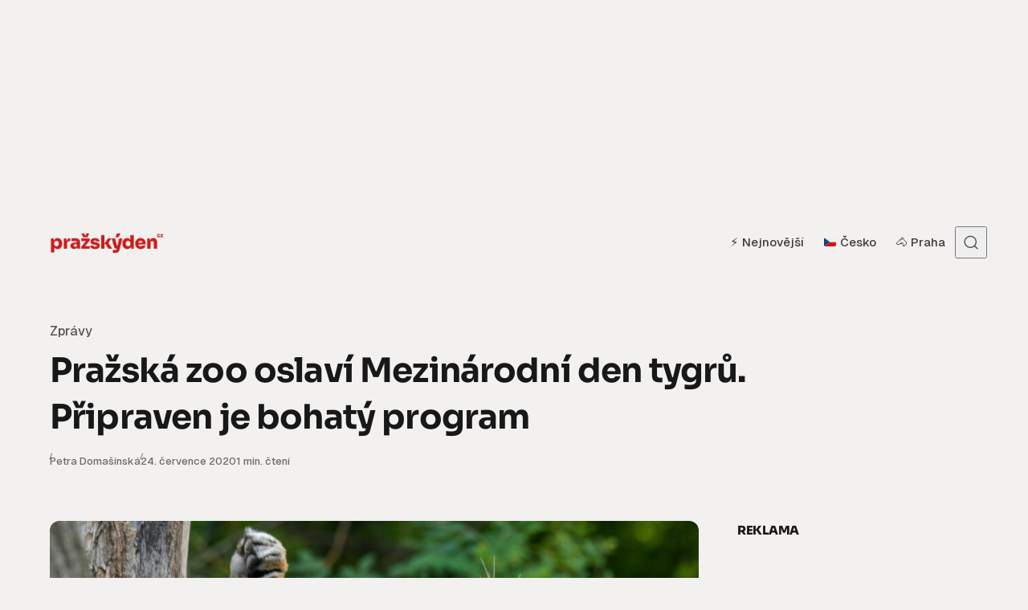

--- FILE ---
content_type: text/html; charset=UTF-8
request_url: https://www.prazskyden.cz/prazska-zoo-v-sobotu-oslavi-mezinarodni-den-tygru-pripraven-je-bohaty-program/
body_size: 15487
content:
<!DOCTYPE html><html lang="cs" class="no-js" data-color-scheme="light" data-accent-color-scheme="dark" data-accent-color-contrast="true"><head><meta charset="UTF-8"><meta name="viewport" content="width=device-width, initial-scale=1.0"><title>Pražská zoo oslaví Mezinárodní den tygrů. Připraven je bohatý program &#8211; Pražský DEN</title><meta name='robots' content='max-image-preview:large, follow' /><link rel="dns-prefetch" href="//www.googletagmanager.com" /><link rel="dns-prefetch" href="//www.google-analytics.com" /><link rel="preconnect" href="https://www.googletagmanager.com" crossorigin /><link rel="preconnect" href="https://www.google-analytics.com" crossorigin /><link rel='dns-prefetch' href='//ssp.seznam.cz' /><link rel='dns-prefetch' href='//fonts.googleapis.com' /><link href='https://fonts.googleapis.com' rel='preconnect' /><link href='https://fonts.gstatic.com' crossorigin rel='preconnect' /><link rel="alternate" type="application/rss+xml" title="Pražský DEN &raquo; RSS zdroj" href="https://www.prazskyden.cz/feed/" /><link rel="alternate" type="application/rss+xml" title="Pražský DEN &raquo; RSS komentářů" href="https://www.prazskyden.cz/comments/feed/" /> <script data-cfasync="false">window.dataLayer = window.dataLayer || [];
function gtag(){dataLayer.push(arguments);}
gtag('js', new Date());</script> <script async data-cfasync="false" src="https://www.googletagmanager.com/gtag/js?id=G-X0G8RBS6DZ"></script> <script data-cfasync="false">try{
  gtag('config', 'G-X0G8RBS6DZ', { transport_type: 'beacon' });
}catch(e){}</script> <link rel="alternate" title="oEmbed (JSON)" type="application/json+oembed" href="https://www.prazskyden.cz/wp-json/oembed/1.0/embed?url=https%3A%2F%2Fwww.prazskyden.cz%2Fprazska-zoo-v-sobotu-oslavi-mezinarodni-den-tygru-pripraven-je-bohaty-program%2F" /><link rel="alternate" title="oEmbed (XML)" type="text/xml+oembed" href="https://www.prazskyden.cz/wp-json/oembed/1.0/embed?url=https%3A%2F%2Fwww.prazskyden.cz%2Fprazska-zoo-v-sobotu-oslavi-mezinarodni-den-tygru-pripraven-je-bohaty-program%2F&#038;format=xml" /><link rel="preload" as="font" type="font/woff2" href="https://www.prazskyden.cz/wp-content/themes/asona/assets/fonts/geist-v1-regular.woff2" crossorigin><meta property="og:locale" content="cs_CZ"><meta property="og:title" content="Pražská zoo oslaví Mezinárodní den tygrů. Připraven je bohatý program"><meta property="og:description" content="Máte rády kočkovité šelmy? V sobotu 25. července mezi od 10 do 16 hodin proběhne v Zoo Praha oslava Mezinárodního..."><meta property="og:url" content="https://www.prazskyden.cz/prazska-zoo-v-sobotu-oslavi-mezinarodni-den-tygru-pripraven-je-bohaty-program/"><meta property="og:type" content="article"><meta property="og:site_name" content="Pražský DEN"><meta property="og:image" content="https://www.prazskyden.cz/wp-content/uploads/2020/07/tygr-samice-zoo-praha.jpg"><meta property="og:image:width" content="1200"><meta property="og:image:height" content="675"><meta name="twitter:card" content="summary_large_image"><meta name="twitter:title" content="Pražská zoo oslaví Mezinárodní den tygrů. Připraven je bohatý program"><meta name="twitter:description" content="Máte rády kočkovité šelmy? V sobotu 25. července mezi od 10 do 16 hodin proběhne v Zoo Praha oslava Mezinárodního..."><meta name="twitter:image" content="https://www.prazskyden.cz/wp-content/uploads/2020/07/tygr-samice-zoo-praha.jpg"><meta name="author" content="Petra Domašínská"><meta property="article:author" content="https://www.prazskyden.cz/author/domasinska/"><meta property="article:published_time" content="2020-07-24T15:54:14+02:00"><meta property="article:modified_time" content="2026-01-09T22:05:59+01:00"><meta property="article:section" content="Zprávy"><meta property="article:tag" content="chov zvířat"><meta property="article:tag" content="Kam vyrazit"><meta property="article:tag" content="kočkovité šelmy"><meta property="article:tag" content="pražská zoo"><meta property="article:tag" content="příroda"><meta property="article:tag" content="tygr"><meta property="article:tag" content="tygři"><meta property="article:tag" content="Zoo Praha"><meta property="article:tag" content="zoologická zahrada"><meta property="article:tag" content="Zoologická zahrada hl. m. Prahy"><meta property="article:tag" content="zvířata"><meta property="article:tag" content="zvířata v Praze"><meta property="article:tag" content="zvířata v zoo"><meta property="article:tag" content="zvířata ze zoo"><meta name="description" content="Máte rády kočkovité šelmy? V sobotu 25. července mezi od 10 do 16 hodin proběhne v Zoo Praha oslava Mezinárodního..."><link rel="canonical" href="https://www.prazskyden.cz/prazska-zoo-v-sobotu-oslavi-mezinarodni-den-tygru-pripraven-je-bohaty-program/"> <script type="application/ld+json">{"@context":"https://schema.org","@graph":[{"@type":["Organization","NewsMediaOrganization"],"@id":"https://www.prazskyden.cz/#organization","name":"Pražský DEN","url":"https://www.prazskyden.cz/","logo":{"@type":"ImageObject","url":"https://www.prazskyden.cz/wp-content/uploads/2019/02/logo.png"}},{"@type":"WebSite","@id":"https://www.prazskyden.cz/#website","url":"https://www.prazskyden.cz/","name":"Pražský DEN","publisher":{"@id":"https://www.prazskyden.cz/#organization"},"potentialAction":{"@type":"SearchAction","target":{"@type":"EntryPoint","urlTemplate":"https://www.prazskyden.cz/?s={search_term_string}"},"query-input":"required name=search_term_string"}},{"@type":"WebPage","@id":"https://www.prazskyden.cz/prazska-zoo-v-sobotu-oslavi-mezinarodni-den-tygru-pripraven-je-bohaty-program/#webpage","url":"https://www.prazskyden.cz/prazska-zoo-v-sobotu-oslavi-mezinarodni-den-tygru-pripraven-je-bohaty-program/","name":"Pražský DEN","inLanguage":"cs","isPartOf":{"@id":"https://www.prazskyden.cz/#website"},"publisher":{"@id":"https://www.prazskyden.cz/#organization"}},{"@type":"Person","@id":"https://www.prazskyden.cz/author/domasinska/#person","name":"Petra Domašínská","url":"https://www.prazskyden.cz/author/domasinska/","description":"Neúnavná objevitelka pražského kulturního života s encyklopedickými znalostmi o skrytých pokladech metropole, která vždy ví, kam za zábavou či relaxací.","image":{"@type":"ImageObject","url":"https://secure.gravatar.com/avatar/a8244e71fe6a8b6f4f737bca0ece8a4d36d7e991405ae179cd52fcc1e7e2ade2?s=512&d=mm&r=g"}},{"@type":"Article","@id":"https://www.prazskyden.cz/prazska-zoo-v-sobotu-oslavi-mezinarodni-den-tygru-pripraven-je-bohaty-program/#article","headline":"Pražská zoo oslaví Mezinárodní den tygrů. Připraven je bohatý program","description":"Máte rády kočkovité šelmy? V sobotu 25. července mezi od 10 do 16 hodin proběhne v Zoo Praha oslava Mezinárodního...","url":"https://www.prazskyden.cz/prazska-zoo-v-sobotu-oslavi-mezinarodni-den-tygru-pripraven-je-bohaty-program/","datePublished":"2020-07-24T15:54:14+02:00","dateModified":"2026-01-09T22:05:59+01:00","inLanguage":"cs","publisher":{"@id":"https://www.prazskyden.cz/#organization"},"mainEntityOfPage":{"@id":"https://www.prazskyden.cz/prazska-zoo-v-sobotu-oslavi-mezinarodni-den-tygru-pripraven-je-bohaty-program/#webpage"},"isPartOf":{"@id":"https://www.prazskyden.cz/#website"},"author":{"@id":"https://www.prazskyden.cz/author/domasinska/#person"},"image":{"@type":"ImageObject","url":"https://www.prazskyden.cz/wp-content/uploads/2020/07/tygr-samice-zoo-praha.jpg","width":1200,"height":675},"thumbnailUrl":"https://www.prazskyden.cz/wp-content/uploads/2020/07/tygr-samice-zoo-praha.jpg","articleSection":"Zprávy","keywords":["chov zvířat","Kam vyrazit","kočkovité šelmy","pražská zoo","příroda","tygr","tygři","Zoo Praha","zoologická zahrada","Zoologická zahrada hl. m. Prahy","zvířata","zvířata v Praze","zvířata v zoo","zvířata ze zoo"],"wordCount":172}]}</script> <link data-optimized="2" rel="stylesheet" href="https://www.prazskyden.cz/wp-content/litespeed/css/cfabc6c4133332ca05073e08ce0f45ab.css?ver=3179b" /> <script src="https://www.prazskyden.cz/wp-includes/js/jquery/jquery.min.js?ver=3.7.1" id="jquery-core-js"></script> <link rel="https://api.w.org/" href="https://www.prazskyden.cz/wp-json/" /><link rel="alternate" title="JSON" type="application/json" href="https://www.prazskyden.cz/wp-json/wp/v2/posts/32331" /><link rel="EditURI" type="application/rsd+xml" title="RSD" href="https://www.prazskyden.cz/xmlrpc.php?rsd" /><meta name="generator" content="WordPress 6.9" /><link rel='shortlink' href='https://www.prazskyden.cz/?p=32331' /><link rel="alternate" type="application/rss+xml" title="Pražský DEN - Seznam Doporučuje" href="https://www.prazskyden.cz/feed/seznamdop/" /><link rel="icon" href="https://www.prazskyden.cz/wp-content/uploads/2025/05/cropped-favicon2025-32x32.png" sizes="32x32" /><link rel="icon" href="https://www.prazskyden.cz/wp-content/uploads/2025/05/cropped-favicon2025-192x192.png" sizes="192x192" /><link rel="apple-touch-icon" href="https://www.prazskyden.cz/wp-content/uploads/2025/05/cropped-favicon2025-180x180.png" /><meta name="msapplication-TileImage" content="https://www.prazskyden.cz/wp-content/uploads/2025/05/cropped-favicon2025-270x270.png" /></head><body class="wp-singular post-template-default single single-post postid-32331 single-format-standard wp-custom-logo wp-embed-responsive wp-theme-asona wp-child-theme-asona-child has-content-sidebar"><div id="sssp_ad_55004" class="sssp-seznam-ad toplead sssp-seznam-ad-center sssp-seznam-ad-desktop"><div id="ssp-zone-header" class="sssp-desktop"></div></div><a class="skip-link visually-hidden-focusable" href="#main">Přejít na obsah</a><div id="page" class="site"><header id="site-header" class="site-header"><div class="site-actions">
<span class="site-actions__backdrop" data-close-site-actions></span>
<span class="site-actions__bg"></span></div><div class="site-header__container"><a href="https://www.prazskyden.cz/" rel="home" class="site-header__logo">
<img data-lazyloaded="1" src="[data-uri]" class="site-header__logo-image" data-logo-color-scheme="default" data-src="https://www.prazskyden.cz/wp-content/uploads/2025/08/logo-2025.png" alt="Pražský DEN"><noscript><img class="site-header__logo-image" data-logo-color-scheme="default" src="https://www.prazskyden.cz/wp-content/uploads/2025/08/logo-2025.png" alt="Pražský DEN"></noscript>
</a><div id="site-navigation" class="site-navigation"><div class="site-navigation__inner"><nav class="nav-primary"><ul class="nav-primary__menu"><li id="menu-item-27944" class="menu-item menu-item-type-custom menu-item-object-custom menu-item-home menu-item-27944 nav-primary__menu-item"><a href="https://www.prazskyden.cz/" class="nav-primary__menu-link"><span class="nav-primary__menu-title">⚡️ Nejnovější</span></a></li><li id="menu-item-68856" class="menu-item menu-item-type-taxonomy menu-item-object-post_tag menu-item-68856 nav-primary__menu-item"><a href="https://www.prazskyden.cz/tema/cesko/" class="nav-primary__menu-link"><span class="nav-primary__menu-title">🇨🇿 Česko</span></a></li><li id="menu-item-68855" class="menu-item menu-item-type-taxonomy menu-item-object-post_tag menu-item-68855 nav-primary__menu-item"><a href="https://www.prazskyden.cz/tema/praha/" class="nav-primary__menu-link"><span class="nav-primary__menu-title">🐴 Praha</span></a></li></ul></nav></div></div><button
class="site-header__search-trigger"
data-site-action-trigger="search"
aria-label="Otevřít vyhledávání"
aria-expanded="false"
aria-controls="site-search">
<svg version="1.1" aria-hidden="true" width="19" height="19" viewBox="0 0 19 19" fill="none" xmlns="http://www.w3.org/2000/svg"><path d="M2.04004 8.79391C2.04004 5.18401 5.02763 2.23297 8.74367 2.23297C12.4597 2.23297 15.4473 5.18401 15.4473 8.79391C15.4473 12.4038 12.4597 15.3549 8.74367 15.3549C5.02763 15.3549 2.04004 12.4038 2.04004 8.79391ZM8.74367 0.732971C4.22666 0.732971 0.540039 4.32838 0.540039 8.79391C0.540039 13.2595 4.22666 16.8549 8.74367 16.8549C10.4144 16.8549 11.9716 16.363 13.2706 15.5171C13.6981 15.2387 14.2697 15.2585 14.6339 15.6158L17.4752 18.4027C17.7668 18.6887 18.2338 18.6887 18.5254 18.4027V18.4027C18.8251 18.1087 18.8251 17.626 18.5254 17.332L15.725 14.5853C15.3514 14.2188 15.3296 13.6296 15.6192 13.1936C16.4587 11.9301 16.9473 10.4197 16.9473 8.79391C16.9473 4.32838 13.2607 0.732971 8.74367 0.732971Z" fill="currentColor" /></svg>
<svg version="1.1" aria-hidden="true" width="24" height="25" viewBox="0 0 24 25" fill="none" xmlns="http://www.w3.org/2000/svg">
<rect class="hamburger-line-1" y="3" width="24" height="2" rx="0.75" fill="currentColor" />
<rect class="hamburger-line-2" y="11.5" width="22" height="2" rx="0.75" fill="currentColor" />
<rect class="hamburger-line-3" y="20" width="12" height="2" rx="0.75" fill="currentColor" />
</svg>
</button><button
class="site-header__hamburger"
data-site-action-trigger="navigation"
aria-label="Otevřít menu"
aria-expanded="false"
aria-controls="site-navigation">
<svg version="1.1" aria-hidden="true" width="24" height="25" viewBox="0 0 24 25" fill="none" xmlns="http://www.w3.org/2000/svg">
<rect class="hamburger-line-1" y="3" width="24" height="2" rx="0.75" fill="currentColor" />
<rect class="hamburger-line-2" y="11.5" width="22" height="2" rx="0.75" fill="currentColor" />
<rect class="hamburger-line-3" y="20" width="12" height="2" rx="0.75" fill="currentColor" />
</svg>
</button></div><div id="site-search" class="site-search"><div class="site-search__inner"><form class="site-search__form" action="https://www.prazskyden.cz/">
<label class="visually-hidden" for="site-search-form">Search for:</label>
<input type="search" id="site-search-form" name="s" placeholder="Zadejte hledaný výraz" value="">
<button class="site-search__form-submit" type="submit" aria-label="Vyhledat"><svg version="1.1" aria-hidden="true" width="19" height="19" viewBox="0 0 19 19" fill="none" xmlns="http://www.w3.org/2000/svg"><path d="M2.04004 8.79391C2.04004 5.18401 5.02763 2.23297 8.74367 2.23297C12.4597 2.23297 15.4473 5.18401 15.4473 8.79391C15.4473 12.4038 12.4597 15.3549 8.74367 15.3549C5.02763 15.3549 2.04004 12.4038 2.04004 8.79391ZM8.74367 0.732971C4.22666 0.732971 0.540039 4.32838 0.540039 8.79391C0.540039 13.2595 4.22666 16.8549 8.74367 16.8549C10.4144 16.8549 11.9716 16.363 13.2706 15.5171C13.6981 15.2387 14.2697 15.2585 14.6339 15.6158L17.4752 18.4027C17.7668 18.6887 18.2338 18.6887 18.5254 18.4027V18.4027C18.8251 18.1087 18.8251 17.626 18.5254 17.332L15.725 14.5853C15.3514 14.2188 15.3296 13.6296 15.6192 13.1936C16.4587 11.9301 16.9473 10.4197 16.9473 8.79391C16.9473 4.32838 13.2607 0.732971 8.74367 0.732971Z" fill="currentColor" /></svg>
</button></form></div></div></header><main id="main" class="site-main" tabindex="-1"><article class="article post-32331 post type-post status-publish format-standard has-post-thumbnail hentry category-zpravy tag-chov-zvirat tag-kam-vyrazit tag-kockovite-selmy tag-prazska-zoo tag-priroda tag-tygr tag-tygri tag-zoo-praha tag-zoologicka-zahrada tag-zoologicka-zahrada-hl-m-prahy tag-zvirata tag-zvirata-v-praze tag-zvirata-v-zoo tag-zvirata-ze-zoo"><header class="article-header section" data-section="first" data-canvas-grid="content" data-post-type="post" data-style="classic" data-has-featured-image="true"><div class="article-header__content"><div class="post-meta__category">
<span class="visually-hidden">Category</span>
<a href="https://www.prazskyden.cz/rubrika/zpravy/" rel="category tag">Zprávy</a></div><h1 class="article-header__title"><span class="article-header__title-inner">Pražská zoo oslaví Mezinárodní den tygrů. Připraven je bohatý program</span></h1><div class="article-header__footer"><div class="article-header__footer-meta post-meta">
<span class="post-meta__item post-meta__item--author">
<span class="post-meta__item-inner">
<a href="https://www.prazskyden.cz/author/domasinska/" class="post-meta__item-link">Petra Domašínská</a>	</span>
</span>
<span class="post-meta__item post-meta__item--date">
<span class="post-meta__item-inner">
<span class="visually-hidden">Zveřejněno</span>
<time datetime="2020-07-24T15:54:14+02:00">
24. července 2020		</time>
</span>
</span>
<span class="post-meta__item post-meta__item--reading-time">
<span class="post-meta__item-inner">
1 min. čtení	</span>
</span></div></div></div></header><div class="article-main section" data-canvas-grid="content"><div class="article-content"><figure class="featured-figure wp-block-image alignwide">
<img data-lazyloaded="1" src="[data-uri]" width="958" height="539" data-src="https://www.prazskyden.cz/wp-content/uploads/2020/07/tygr-samice-zoo-praha-958x539.jpg" class="article-content__featured-image wp-post-image" alt="Pražská zoo oslaví Mezinárodní den tygrů. Připraven je bohatý program" loading="eager" data-sizes="(min-width: 62.5em) 958px, calc(100vw - 1rem)" onload="this.setAttribute(&quot;data-loaded&quot;, true)" decoding="async" fetchpriority="high" data-srcset="https://www.prazskyden.cz/wp-content/uploads/2020/07/tygr-samice-zoo-praha-958x539.jpg 958w, https://www.prazskyden.cz/wp-content/uploads/2020/07/tygr-samice-zoo-praha-360x203.jpg 360w, https://www.prazskyden.cz/wp-content/uploads/2020/07/tygr-samice-zoo-praha-480x270.jpg 480w, https://www.prazskyden.cz/wp-content/uploads/2020/07/tygr-samice-zoo-praha-728x410.jpg 728w, https://www.prazskyden.cz/wp-content/uploads/2020/07/tygr-samice-zoo-praha-1125x633.jpg 1125w, https://www.prazskyden.cz/wp-content/uploads/2020/07/tygr-samice-zoo-praha-500x281.jpg 500w, https://www.prazskyden.cz/wp-content/uploads/2020/07/tygr-samice-zoo-praha-640x360.jpg 640w, https://www.prazskyden.cz/wp-content/uploads/2020/07/tygr-samice-zoo-praha-855x481.jpg 855w, https://www.prazskyden.cz/wp-content/uploads/2020/07/tygr-samice-zoo-praha-1120x630.jpg 1120w, https://www.prazskyden.cz/wp-content/uploads/2020/07/tygr-samice-zoo-praha-800x450.jpg 800w, https://www.prazskyden.cz/wp-content/uploads/2020/07/tygr-samice-zoo-praha-768x432.jpg 768w, https://www.prazskyden.cz/wp-content/uploads/2020/07/tygr-samice-zoo-praha.jpg 1200w" /><noscript><img width="958" height="539" src="https://www.prazskyden.cz/wp-content/uploads/2020/07/tygr-samice-zoo-praha-958x539.jpg" class="article-content__featured-image wp-post-image" alt="Pražská zoo oslaví Mezinárodní den tygrů. Připraven je bohatý program" loading="eager" sizes="(min-width: 62.5em) 958px, calc(100vw - 1rem)" onload="this.setAttribute(&quot;data-loaded&quot;, true)" decoding="async" fetchpriority="high" srcset="https://www.prazskyden.cz/wp-content/uploads/2020/07/tygr-samice-zoo-praha-958x539.jpg 958w, https://www.prazskyden.cz/wp-content/uploads/2020/07/tygr-samice-zoo-praha-360x203.jpg 360w, https://www.prazskyden.cz/wp-content/uploads/2020/07/tygr-samice-zoo-praha-480x270.jpg 480w, https://www.prazskyden.cz/wp-content/uploads/2020/07/tygr-samice-zoo-praha-728x410.jpg 728w, https://www.prazskyden.cz/wp-content/uploads/2020/07/tygr-samice-zoo-praha-1125x633.jpg 1125w, https://www.prazskyden.cz/wp-content/uploads/2020/07/tygr-samice-zoo-praha-500x281.jpg 500w, https://www.prazskyden.cz/wp-content/uploads/2020/07/tygr-samice-zoo-praha-640x360.jpg 640w, https://www.prazskyden.cz/wp-content/uploads/2020/07/tygr-samice-zoo-praha-855x481.jpg 855w, https://www.prazskyden.cz/wp-content/uploads/2020/07/tygr-samice-zoo-praha-1120x630.jpg 1120w, https://www.prazskyden.cz/wp-content/uploads/2020/07/tygr-samice-zoo-praha-800x450.jpg 800w, https://www.prazskyden.cz/wp-content/uploads/2020/07/tygr-samice-zoo-praha-768x432.jpg 768w, https://www.prazskyden.cz/wp-content/uploads/2020/07/tygr-samice-zoo-praha.jpg 1200w" /></noscript><figcaption style="text-align:right;padding-right: 0rem;margin-bottom:-0.5rem;padding-right:1rem;font-family:Geist;font-size:0.8rem">Samice tygra malajského Banya.</figcaption></figure><p>Máte rády kočkovité šelmy? V sobotu 25. července mezi od 10 do 16 hodin proběhne v Zoo Praha oslava Mezinárodního dne tygrů. Bohatý program přiblíží všechny tři poddruhy tygra chované v pražské zoo a dojde i na předání dárků.</p><div id="sssp_ad_54996_429" class="sssp-seznam-ad  sssp-seznam-ad-center sssp-seznam-ad-mobile" data-szn-ssp-ad-type="inarticle"><div id="sssp_ad_109670_841" data-szn-ssp-ad='{"zoneId": 109670, "width": 480, "height": 480}'></div><div class="sssp-clear"></div></div><div id="sssp_ad_62113_184" class="sssp-seznam-ad  sssp-seznam-ad-center sssp-seznam-ad-desktop" data-szn-ssp-ad-type="inarticle"><div id="sssp_ad_245945_828" data-szn-ssp-ad='{"zoneId": 245945, "width": 480, "height": 480}'></div><div class="sssp-clear"></div></div><p>Mezinárodní den tygrů připadá na 29. července a jeho cílem je upozornit na nutnost ochrany tygrů a jejich přirozeného životního prostředí. S obdobným cílem byl koncipován i sobotní zábavně-edukační program situovaný do okolí Pavilonu šelem a plazů v dolní části Zoo Praha.</p><p>Návštěvníci se dozvědí, jak rozpoznat jednotlivé poddruhy tygrů, jaké jsou tygří lovecké strategie a co tyto největší kočkovité šelmy ohrožuje. Seznámí se také s chováním tygrů i jejich komunikací.</p><p>Každý návštěvník se bude moci zapojit do hlasování o nejoblíbenějšího pohádkového či filmového tygra. Na ty, kdo projdou všemi stanovišti a zjistí odpovědi na všechny záludné otázky, čekají tematické odměny s motivem tygrů.</p><p>A dojde i na rozdávání dárků. V 10:30 budou předány enrichmentové prvky tygrům ussurijským a ve 14:30 pak chovatelé obdarují i tygry malajské a sumaterské. Více informací se dozvíte na webu <a href="https://www.zoopraha.cz/" target="_blank" aria-label="undefined (otevře se v nové záložce)" rel="noreferrer noopener">www.zoopraha.cz</a>.</p></p><div id="sssp_ad_63454_519" class="sssp-seznam-ad combi sssp-seznam-ad-center sssp-seznam-ad-mobile" style="margin-top: 30px; margin-bottom: 30px;" data-szn-ssp-ad-type="below_a"><div id="sssp_ad_109655_305" data-szn-ssp-ad='{"zoneId": 109655, "width": 111, "height": 111}'></div><div class="sssp-clear"></div></div><div id="sssp_ad_54999_776" class="sssp-seznam-ad combi sssp-seznam-ad-center sssp-seznam-ad-desktop" style="margin-top: 30px; margin-bottom: 30px;" data-szn-ssp-ad-type="below_a"><div id="sssp_ad_109655_389" data-szn-ssp-ad='{"zoneId": 109655, "width": 111, "height": 111}'></div><div class="sssp-clear"></div></div><div id="sssp-content-end"></div><div id="sdop-below-article-box"><div data-szn-recass-box='{"zone_id": 9621}'></div></div></div><div class="article-tags"><h2 class="article-tags__title meta-title visually-hidden">Tags</h2><div class="article-tags__cloud wp-block-tag-cloud">
<a href="https://www.prazskyden.cz/tema/chov-zvirat/" rel="tag">chov zvířat</a><a href="https://www.prazskyden.cz/tema/kam-vyrazit/" rel="tag">Kam vyrazit</a><a href="https://www.prazskyden.cz/tema/kockovite-selmy/" rel="tag">kočkovité šelmy</a><a href="https://www.prazskyden.cz/tema/prazska-zoo/" rel="tag">pražská zoo</a><a href="https://www.prazskyden.cz/tema/priroda/" rel="tag">příroda</a><a href="https://www.prazskyden.cz/tema/tygr/" rel="tag">tygr</a><a href="https://www.prazskyden.cz/tema/tygri/" rel="tag">tygři</a><a href="https://www.prazskyden.cz/tema/zoo-praha/" rel="tag">Zoo Praha</a><a href="https://www.prazskyden.cz/tema/zoologicka-zahrada/" rel="tag">zoologická zahrada</a><a href="https://www.prazskyden.cz/tema/zoologicka-zahrada-hl-m-prahy/" rel="tag">Zoologická zahrada hl. m. Prahy</a><a href="https://www.prazskyden.cz/tema/zvirata/" rel="tag">zvířata</a><a href="https://www.prazskyden.cz/tema/zvirata-v-praze/" rel="tag">zvířata v Praze</a><a href="https://www.prazskyden.cz/tema/zvirata-v-zoo/" rel="tag">zvířata v zoo</a><a href="https://www.prazskyden.cz/tema/zvirata-ze-zoo/" rel="tag">zvířata ze zoo</a></div></div><div class="article-widgets widget-area" role="complementary"><aside id="block-9" class="widget widget_block widget_text"><div class="widget-inner"><p></p></div></aside></div><div class="article-sidebar widget-area" role="complementary"><div id="sssp-breakpoint" style="visibility: hidden"></div><aside id="sssp_widget-11" class="sssp-seznam-ad-desktop sssp-sticky-box widget widget_sssp_widget"><div class="sssp-seznam-ad-desktop sssp-sticky-box widget-inner"><h3 class="widget-title meta-title"><span>Reklama</span></h3><div id="sssp_ad_55002_450" class="sssp-seznam-ad  sssp-seznam-ad-left sssp-seznam-ad-desktop" data-ssp-ad-object='{"zoneId": 109645,"id": "sssp_ad_109645_327", "width": 300, "height": 300}' data-ssp-ad-id='sssp_ad_109645_327'><div id="sssp_ad_109645_327" data-szn-ssp-ad='{"zoneId": 109645, "width": 300, "height": 300}'></div><div class="sssp-clear"></div></div><div style="clear: both"></div></div></aside><div id="sssp-breakpoint" style="visibility: hidden"></div><aside id="sssp_widget-12" class="sssp-seznam-ad-desktop sssp-sticky-box widget widget_sssp_widget"><div class="sssp-seznam-ad-desktop sssp-sticky-box widget-inner"><h3 class="widget-title meta-title"><span>Reklama</span></h3><div id="sssp_ad_54998_234" class="sssp-seznam-ad  sssp-seznam-ad-left sssp-seznam-ad-desktop" data-ssp-ad-object='{"zoneId": 109650,"id": "sssp_ad_109650_741", "width": 300, "height": 600}' data-ssp-ad-id='sssp_ad_109650_741'><div id="sssp_ad_109650_741" data-szn-ssp-ad='{"zoneId": 109650, "width": 300, "height": 600}'></div><div class="sssp-clear"></div></div><div style="clear: both"></div></div></aside></div></div><footer class="article-footer"><div class="related-posts section" data-canvas-grid="container"><h3 class="related-posts__title section-title">Ostatní už četli</h3><div class="related-posts__grid grid"><article class="post-card post-68826 post type-post status-publish format-standard has-post-thumbnail hentry category-zajimavosti category-zpravy tag-praha tag-zvirata" data-layout="featured" data-has-featured-image="true" data-style="1"><a href="https://www.prazskyden.cz/maly-tucnak-z-prahy-vali-za-mesic-pribral-pres-kilo-a-uz-leze-z-nory/" class="post-card__media" tabindex="-1"><figure class="post-card__figure">
<img data-lazyloaded="1" src="[data-uri]" width="728" height="410" data-src="https://www.prazskyden.cz/wp-content/uploads/2026/01/maly-tucnak-z-prahy-vali-za-mesic-pribral-pres-kilo-a-uz-leze-z-nory-01-728x410.jpg" class="post-card__image wp-post-image" alt="Mládě tučňáka Humboldtova v lidské péči" loading="lazy" data-sizes="auto, (min-width: 80em) 265px, (min-width: 62.5em) 20vw, (min-width: 37.5em) 43vw, 48vw" onload="this.setAttribute(&quot;data-loaded&quot;, true)" decoding="async" data-srcset="https://www.prazskyden.cz/wp-content/uploads/2026/01/maly-tucnak-z-prahy-vali-za-mesic-pribral-pres-kilo-a-uz-leze-z-nory-01-728x410.jpg 728w, https://www.prazskyden.cz/wp-content/uploads/2026/01/maly-tucnak-z-prahy-vali-za-mesic-pribral-pres-kilo-a-uz-leze-z-nory-01-360x203.jpg 360w, https://www.prazskyden.cz/wp-content/uploads/2026/01/maly-tucnak-z-prahy-vali-za-mesic-pribral-pres-kilo-a-uz-leze-z-nory-01-480x270.jpg 480w, https://www.prazskyden.cz/wp-content/uploads/2026/01/maly-tucnak-z-prahy-vali-za-mesic-pribral-pres-kilo-a-uz-leze-z-nory-01-958x539.jpg 958w, https://www.prazskyden.cz/wp-content/uploads/2026/01/maly-tucnak-z-prahy-vali-za-mesic-pribral-pres-kilo-a-uz-leze-z-nory-01-1125x633.jpg 1125w, https://www.prazskyden.cz/wp-content/uploads/2026/01/maly-tucnak-z-prahy-vali-za-mesic-pribral-pres-kilo-a-uz-leze-z-nory-01-1520x855.jpg 1520w, https://www.prazskyden.cz/wp-content/uploads/2026/01/maly-tucnak-z-prahy-vali-za-mesic-pribral-pres-kilo-a-uz-leze-z-nory-01.jpg 1920w" /><noscript><img width="728" height="410" src="https://www.prazskyden.cz/wp-content/uploads/2026/01/maly-tucnak-z-prahy-vali-za-mesic-pribral-pres-kilo-a-uz-leze-z-nory-01-728x410.jpg" class="post-card__image wp-post-image" alt="Mládě tučňáka Humboldtova v lidské péči" loading="lazy" sizes="auto, (min-width: 80em) 265px, (min-width: 62.5em) 20vw, (min-width: 37.5em) 43vw, 48vw" onload="this.setAttribute(&quot;data-loaded&quot;, true)" decoding="async" srcset="https://www.prazskyden.cz/wp-content/uploads/2026/01/maly-tucnak-z-prahy-vali-za-mesic-pribral-pres-kilo-a-uz-leze-z-nory-01-728x410.jpg 728w, https://www.prazskyden.cz/wp-content/uploads/2026/01/maly-tucnak-z-prahy-vali-za-mesic-pribral-pres-kilo-a-uz-leze-z-nory-01-360x203.jpg 360w, https://www.prazskyden.cz/wp-content/uploads/2026/01/maly-tucnak-z-prahy-vali-za-mesic-pribral-pres-kilo-a-uz-leze-z-nory-01-480x270.jpg 480w, https://www.prazskyden.cz/wp-content/uploads/2026/01/maly-tucnak-z-prahy-vali-za-mesic-pribral-pres-kilo-a-uz-leze-z-nory-01-958x539.jpg 958w, https://www.prazskyden.cz/wp-content/uploads/2026/01/maly-tucnak-z-prahy-vali-za-mesic-pribral-pres-kilo-a-uz-leze-z-nory-01-1125x633.jpg 1125w, https://www.prazskyden.cz/wp-content/uploads/2026/01/maly-tucnak-z-prahy-vali-za-mesic-pribral-pres-kilo-a-uz-leze-z-nory-01-1520x855.jpg 1520w, https://www.prazskyden.cz/wp-content/uploads/2026/01/maly-tucnak-z-prahy-vali-za-mesic-pribral-pres-kilo-a-uz-leze-z-nory-01.jpg 1920w" /></noscript></figure>
</a><div class="post-card__content"><div class="post-meta__category">
<span class="visually-hidden">Category</span>
<a href="https://www.prazskyden.cz/rubrika/zajimavosti/" rel="category tag">Zajímavosti</a> <a href="https://www.prazskyden.cz/rubrika/zpravy/" rel="category tag">Zprávy</a></div>
<a href="https://www.prazskyden.cz/maly-tucnak-z-prahy-vali-za-mesic-pribral-pres-kilo-a-uz-leze-z-nory/" class="post-card__content-link"><h2 class="post-card__title"><span class="post-card__title-inner">Malý tučňák z Prahy válí! Za měsíc přibral přes kilo a už leze z nory</span></h2>					</a><div class="post-card__footer"><div class="post-card__footer-meta post-meta">
<span class="post-meta__item post-meta__item--author">
<span class="post-meta__item-inner">
<a href="https://www.prazskyden.cz/author/vich/" class="post-meta__item-link">Kristián Vích</a>	</span>
</span>
<span class="post-meta__item post-meta__item--date">
<span class="post-meta__item-inner">
<span class="visually-hidden">Zveřejněno</span>
<time datetime="2026-01-19T04:00:00+01:00">
19. ledna 2026		</time>
</span>
</span></div></div></div></article><article class="post-card post-68706 post type-post status-publish format-standard has-post-thumbnail hentry category-lepsi-zivot tag-psychologie tag-smutek tag-zvirata" data-layout="featured" data-has-featured-image="true" data-style="1"><a href="https://www.prazskyden.cz/posledni-rozlouceni-s-milovanym-domacim-mazlickem-ritualy-ktere-pomahaji/" class="post-card__media" tabindex="-1"><figure class="post-card__figure">
<img data-lazyloaded="1" src="[data-uri]" width="728" height="410" data-src="https://www.prazskyden.cz/wp-content/uploads/2026/01/posledni-rozlouceni-s-milovanym-domacim-mazlickem-ritualy-ktere-pomahaji-01-728x410.jpg" class="post-card__image wp-post-image" alt="Poslední rozloučení s milovaným domácím mazlíčkem. Rituály, které pomáhají" loading="lazy" data-sizes="auto, (min-width: 80em) 265px, (min-width: 62.5em) 20vw, (min-width: 37.5em) 43vw, 48vw" onload="this.setAttribute(&quot;data-loaded&quot;, true)" decoding="async" data-srcset="https://www.prazskyden.cz/wp-content/uploads/2026/01/posledni-rozlouceni-s-milovanym-domacim-mazlickem-ritualy-ktere-pomahaji-01-728x410.jpg 728w, https://www.prazskyden.cz/wp-content/uploads/2026/01/posledni-rozlouceni-s-milovanym-domacim-mazlickem-ritualy-ktere-pomahaji-01-360x203.jpg 360w, https://www.prazskyden.cz/wp-content/uploads/2026/01/posledni-rozlouceni-s-milovanym-domacim-mazlickem-ritualy-ktere-pomahaji-01-480x270.jpg 480w, https://www.prazskyden.cz/wp-content/uploads/2026/01/posledni-rozlouceni-s-milovanym-domacim-mazlickem-ritualy-ktere-pomahaji-01-958x539.jpg 958w, https://www.prazskyden.cz/wp-content/uploads/2026/01/posledni-rozlouceni-s-milovanym-domacim-mazlickem-ritualy-ktere-pomahaji-01-1125x633.jpg 1125w, https://www.prazskyden.cz/wp-content/uploads/2026/01/posledni-rozlouceni-s-milovanym-domacim-mazlickem-ritualy-ktere-pomahaji-01-1520x855.jpg 1520w, https://www.prazskyden.cz/wp-content/uploads/2026/01/posledni-rozlouceni-s-milovanym-domacim-mazlickem-ritualy-ktere-pomahaji-01.jpg 1920w" /><noscript><img width="728" height="410" src="https://www.prazskyden.cz/wp-content/uploads/2026/01/posledni-rozlouceni-s-milovanym-domacim-mazlickem-ritualy-ktere-pomahaji-01-728x410.jpg" class="post-card__image wp-post-image" alt="Poslední rozloučení s milovaným domácím mazlíčkem. Rituály, které pomáhají" loading="lazy" sizes="auto, (min-width: 80em) 265px, (min-width: 62.5em) 20vw, (min-width: 37.5em) 43vw, 48vw" onload="this.setAttribute(&quot;data-loaded&quot;, true)" decoding="async" srcset="https://www.prazskyden.cz/wp-content/uploads/2026/01/posledni-rozlouceni-s-milovanym-domacim-mazlickem-ritualy-ktere-pomahaji-01-728x410.jpg 728w, https://www.prazskyden.cz/wp-content/uploads/2026/01/posledni-rozlouceni-s-milovanym-domacim-mazlickem-ritualy-ktere-pomahaji-01-360x203.jpg 360w, https://www.prazskyden.cz/wp-content/uploads/2026/01/posledni-rozlouceni-s-milovanym-domacim-mazlickem-ritualy-ktere-pomahaji-01-480x270.jpg 480w, https://www.prazskyden.cz/wp-content/uploads/2026/01/posledni-rozlouceni-s-milovanym-domacim-mazlickem-ritualy-ktere-pomahaji-01-958x539.jpg 958w, https://www.prazskyden.cz/wp-content/uploads/2026/01/posledni-rozlouceni-s-milovanym-domacim-mazlickem-ritualy-ktere-pomahaji-01-1125x633.jpg 1125w, https://www.prazskyden.cz/wp-content/uploads/2026/01/posledni-rozlouceni-s-milovanym-domacim-mazlickem-ritualy-ktere-pomahaji-01-1520x855.jpg 1520w, https://www.prazskyden.cz/wp-content/uploads/2026/01/posledni-rozlouceni-s-milovanym-domacim-mazlickem-ritualy-ktere-pomahaji-01.jpg 1920w" /></noscript></figure>
</a><div class="post-card__content"><div class="post-meta__category">
<span class="visually-hidden">Category</span>
<a href="https://www.prazskyden.cz/rubrika/lepsi-zivot/" rel="category tag">Lepší život</a></div>
<a href="https://www.prazskyden.cz/posledni-rozlouceni-s-milovanym-domacim-mazlickem-ritualy-ktere-pomahaji/" class="post-card__content-link"><h2 class="post-card__title"><span class="post-card__title-inner">Poslední rozloučení s milovaným domácím mazlíčkem. Rituály, které pomáhají</span></h2>					</a><div class="post-card__footer"><div class="post-card__footer-meta post-meta">
<span class="post-meta__item post-meta__item--author">
<span class="post-meta__item-inner">
<a href="https://www.prazskyden.cz/author/ivanak/" class="post-meta__item-link">Ivana Kratochvílová</a>	</span>
</span>
<span class="post-meta__item post-meta__item--date">
<span class="post-meta__item-inner">
<span class="visually-hidden">Zveřejněno</span>
<time datetime="2026-01-18T05:30:55+01:00">
18. ledna 2026		</time>
</span>
</span></div></div></div></article><article class="post-card post-67726 post type-post status-publish format-standard has-post-thumbnail hentry category-zajimavosti category-zpravy tag-praha tag-zoo-praha" data-layout="featured" data-has-featured-image="true" data-style="1"><a href="https://www.prazskyden.cz/v-prazske-zoo-uvidite-zebry-z-metrove-vzdalenosti-ale-jen-ted/" class="post-card__media" tabindex="-1"><figure class="post-card__figure">
<img data-lazyloaded="1" src="[data-uri]" width="728" height="410" data-src="https://www.prazskyden.cz/wp-content/uploads/2026/01/v-prazske-zoo-uvidite-zebry-z-metrove-vzdalenosti-ale-jen-ted-01-728x410.jpg" class="post-card__image wp-post-image" alt="Zebry mají charakteristické černobílé pruhy" loading="lazy" data-sizes="auto, (min-width: 80em) 265px, (min-width: 62.5em) 20vw, (min-width: 37.5em) 43vw, 48vw" onload="this.setAttribute(&quot;data-loaded&quot;, true)" decoding="async" data-srcset="https://www.prazskyden.cz/wp-content/uploads/2026/01/v-prazske-zoo-uvidite-zebry-z-metrove-vzdalenosti-ale-jen-ted-01-728x410.jpg 728w, https://www.prazskyden.cz/wp-content/uploads/2026/01/v-prazske-zoo-uvidite-zebry-z-metrove-vzdalenosti-ale-jen-ted-01-360x203.jpg 360w, https://www.prazskyden.cz/wp-content/uploads/2026/01/v-prazske-zoo-uvidite-zebry-z-metrove-vzdalenosti-ale-jen-ted-01-480x270.jpg 480w, https://www.prazskyden.cz/wp-content/uploads/2026/01/v-prazske-zoo-uvidite-zebry-z-metrove-vzdalenosti-ale-jen-ted-01-958x539.jpg 958w, https://www.prazskyden.cz/wp-content/uploads/2026/01/v-prazske-zoo-uvidite-zebry-z-metrove-vzdalenosti-ale-jen-ted-01-1125x633.jpg 1125w, https://www.prazskyden.cz/wp-content/uploads/2026/01/v-prazske-zoo-uvidite-zebry-z-metrove-vzdalenosti-ale-jen-ted-01-1520x855.jpg 1520w, https://www.prazskyden.cz/wp-content/uploads/2026/01/v-prazske-zoo-uvidite-zebry-z-metrove-vzdalenosti-ale-jen-ted-01.jpg 1920w" /><noscript><img width="728" height="410" src="https://www.prazskyden.cz/wp-content/uploads/2026/01/v-prazske-zoo-uvidite-zebry-z-metrove-vzdalenosti-ale-jen-ted-01-728x410.jpg" class="post-card__image wp-post-image" alt="Zebry mají charakteristické černobílé pruhy" loading="lazy" sizes="auto, (min-width: 80em) 265px, (min-width: 62.5em) 20vw, (min-width: 37.5em) 43vw, 48vw" onload="this.setAttribute(&quot;data-loaded&quot;, true)" decoding="async" srcset="https://www.prazskyden.cz/wp-content/uploads/2026/01/v-prazske-zoo-uvidite-zebry-z-metrove-vzdalenosti-ale-jen-ted-01-728x410.jpg 728w, https://www.prazskyden.cz/wp-content/uploads/2026/01/v-prazske-zoo-uvidite-zebry-z-metrove-vzdalenosti-ale-jen-ted-01-360x203.jpg 360w, https://www.prazskyden.cz/wp-content/uploads/2026/01/v-prazske-zoo-uvidite-zebry-z-metrove-vzdalenosti-ale-jen-ted-01-480x270.jpg 480w, https://www.prazskyden.cz/wp-content/uploads/2026/01/v-prazske-zoo-uvidite-zebry-z-metrove-vzdalenosti-ale-jen-ted-01-958x539.jpg 958w, https://www.prazskyden.cz/wp-content/uploads/2026/01/v-prazske-zoo-uvidite-zebry-z-metrove-vzdalenosti-ale-jen-ted-01-1125x633.jpg 1125w, https://www.prazskyden.cz/wp-content/uploads/2026/01/v-prazske-zoo-uvidite-zebry-z-metrove-vzdalenosti-ale-jen-ted-01-1520x855.jpg 1520w, https://www.prazskyden.cz/wp-content/uploads/2026/01/v-prazske-zoo-uvidite-zebry-z-metrove-vzdalenosti-ale-jen-ted-01.jpg 1920w" /></noscript></figure>
</a><div class="post-card__content"><div class="post-meta__category">
<span class="visually-hidden">Category</span>
<a href="https://www.prazskyden.cz/rubrika/zajimavosti/" rel="category tag">Zajímavosti</a> <a href="https://www.prazskyden.cz/rubrika/zpravy/" rel="category tag">Zprávy</a></div>
<a href="https://www.prazskyden.cz/v-prazske-zoo-uvidite-zebry-z-metrove-vzdalenosti-ale-jen-ted/" class="post-card__content-link"><h2 class="post-card__title"><span class="post-card__title-inner">V pražské zoo uvidíte zebry z metrové vzdálenosti. Ale jen teď</span></h2>					</a><div class="post-card__footer"><div class="post-card__footer-meta post-meta">
<span class="post-meta__item post-meta__item--author">
<span class="post-meta__item-inner">
<a href="https://www.prazskyden.cz/author/vich/" class="post-meta__item-link">Kristián Vích</a>	</span>
</span>
<span class="post-meta__item post-meta__item--date">
<span class="post-meta__item-inner">
<span class="visually-hidden">Zveřejněno</span>
<time datetime="2026-01-13T19:11:08+01:00">
13. ledna 2026		</time>
</span>
</span></div></div></div></article><article class="post-card post-68819 post type-post status-publish format-standard hentry category-zajimavosti category-zpravy tag-cesko" data-layout="featured" data-has-featured-image="false" data-style="1"><div class="post-card__content"><div class="post-meta__category">
<span class="visually-hidden">Category</span>
<a href="https://www.prazskyden.cz/rubrika/zajimavosti/" rel="category tag">Zajímavosti</a> <a href="https://www.prazskyden.cz/rubrika/zpravy/" rel="category tag">Zprávy</a></div>
<a href="https://www.prazskyden.cz/revoluce-po-mrtvici-vedci-poslali-tancici-molekuly-do-mozku-bez-operace-tohle-muze-zmenit-osudy-tisicu-cechu/" class="post-card__content-link"><h2 class="post-card__title"><span class="post-card__title-inner">Revoluce po mrtvici? Vědci poslali „tančící molekuly“ do mozku bez operace. Tohle může změnit osudy tisíců Čechů</span></h2>					</a><div class="post-card__footer"><div class="post-card__footer-meta post-meta">
<span class="post-meta__item post-meta__item--author">
<span class="post-meta__item-inner">
<a href="https://www.prazskyden.cz/author/vich/" class="post-meta__item-link">Kristián Vích</a>	</span>
</span>
<span class="post-meta__item post-meta__item--date">
<span class="post-meta__item-inner">
<span class="visually-hidden">Zveřejněno</span>
<time datetime="2026-01-19T19:00:42+01:00">
19. ledna 2026		</time>
</span>
</span></div></div></div></article></div></div><div class="featured-sections section" data-canvas-grid="container" data-theme="accent"><div class="featured-sections__tabs" role="tablist">
<button role="tab" class="featured-sections__tab" aria-selected="true" aria-controls="ap-featured-posts">Doporučené</button>
<button role="tab" class="featured-sections__tab" aria-selected="false" aria-controls="ap-popular-posts">Oblíbené</button></div><div id="ap-featured-posts" class="featured-sections__grid grid" data-state="visible"><article class="post-card post-68804 post type-post status-publish format-standard has-post-thumbnail hentry category-zajimavosti category-zpravy tag-cesko tag-chripka" data-layout="featured" data-has-featured-image="true" data-style="1"><a href="https://www.prazskyden.cz/zavreli-nemocne-s-chripkou-do-mistnosti-se-zdravymi-cekali-masakr-nestalo-se-vubec-nic/" class="post-card__media" tabindex="-1"><figure class="post-card__figure">
<img data-lazyloaded="1" src="[data-uri]" width="728" height="410" data-src="https://www.prazskyden.cz/wp-content/uploads/2026/01/zavreli-nemocne-s-chripkou-do-pokoje-se-zdravymi-cekali-masakr-nestalo-se-vubec-nic-01-728x410.jpg" class="post-card__image wp-post-image" alt="Nemocný člověk odpočívá doma na pohovce" loading="lazy" data-sizes="auto, (min-width: 80em) 265px, (min-width: 62.5em) 20vw, (min-width: 37.5em) 43vw, 48vw" onload="this.setAttribute(&quot;data-loaded&quot;, true)" decoding="async" data-srcset="https://www.prazskyden.cz/wp-content/uploads/2026/01/zavreli-nemocne-s-chripkou-do-pokoje-se-zdravymi-cekali-masakr-nestalo-se-vubec-nic-01-728x410.jpg 728w, https://www.prazskyden.cz/wp-content/uploads/2026/01/zavreli-nemocne-s-chripkou-do-pokoje-se-zdravymi-cekali-masakr-nestalo-se-vubec-nic-01-360x203.jpg 360w, https://www.prazskyden.cz/wp-content/uploads/2026/01/zavreli-nemocne-s-chripkou-do-pokoje-se-zdravymi-cekali-masakr-nestalo-se-vubec-nic-01-480x270.jpg 480w, https://www.prazskyden.cz/wp-content/uploads/2026/01/zavreli-nemocne-s-chripkou-do-pokoje-se-zdravymi-cekali-masakr-nestalo-se-vubec-nic-01-958x539.jpg 958w, https://www.prazskyden.cz/wp-content/uploads/2026/01/zavreli-nemocne-s-chripkou-do-pokoje-se-zdravymi-cekali-masakr-nestalo-se-vubec-nic-01-1125x633.jpg 1125w, https://www.prazskyden.cz/wp-content/uploads/2026/01/zavreli-nemocne-s-chripkou-do-pokoje-se-zdravymi-cekali-masakr-nestalo-se-vubec-nic-01-1520x855.jpg 1520w, https://www.prazskyden.cz/wp-content/uploads/2026/01/zavreli-nemocne-s-chripkou-do-pokoje-se-zdravymi-cekali-masakr-nestalo-se-vubec-nic-01.jpg 1920w" /><noscript><img width="728" height="410" src="https://www.prazskyden.cz/wp-content/uploads/2026/01/zavreli-nemocne-s-chripkou-do-pokoje-se-zdravymi-cekali-masakr-nestalo-se-vubec-nic-01-728x410.jpg" class="post-card__image wp-post-image" alt="Nemocný člověk odpočívá doma na pohovce" loading="lazy" sizes="auto, (min-width: 80em) 265px, (min-width: 62.5em) 20vw, (min-width: 37.5em) 43vw, 48vw" onload="this.setAttribute(&quot;data-loaded&quot;, true)" decoding="async" srcset="https://www.prazskyden.cz/wp-content/uploads/2026/01/zavreli-nemocne-s-chripkou-do-pokoje-se-zdravymi-cekali-masakr-nestalo-se-vubec-nic-01-728x410.jpg 728w, https://www.prazskyden.cz/wp-content/uploads/2026/01/zavreli-nemocne-s-chripkou-do-pokoje-se-zdravymi-cekali-masakr-nestalo-se-vubec-nic-01-360x203.jpg 360w, https://www.prazskyden.cz/wp-content/uploads/2026/01/zavreli-nemocne-s-chripkou-do-pokoje-se-zdravymi-cekali-masakr-nestalo-se-vubec-nic-01-480x270.jpg 480w, https://www.prazskyden.cz/wp-content/uploads/2026/01/zavreli-nemocne-s-chripkou-do-pokoje-se-zdravymi-cekali-masakr-nestalo-se-vubec-nic-01-958x539.jpg 958w, https://www.prazskyden.cz/wp-content/uploads/2026/01/zavreli-nemocne-s-chripkou-do-pokoje-se-zdravymi-cekali-masakr-nestalo-se-vubec-nic-01-1125x633.jpg 1125w, https://www.prazskyden.cz/wp-content/uploads/2026/01/zavreli-nemocne-s-chripkou-do-pokoje-se-zdravymi-cekali-masakr-nestalo-se-vubec-nic-01-1520x855.jpg 1520w, https://www.prazskyden.cz/wp-content/uploads/2026/01/zavreli-nemocne-s-chripkou-do-pokoje-se-zdravymi-cekali-masakr-nestalo-se-vubec-nic-01.jpg 1920w" /></noscript></figure>
</a><div class="post-card__content"><div class="post-meta__category">
<span class="visually-hidden">Category</span>
<a href="https://www.prazskyden.cz/rubrika/zajimavosti/" rel="category tag">Zajímavosti</a> <a href="https://www.prazskyden.cz/rubrika/zpravy/" rel="category tag">Zprávy</a></div>
<a href="https://www.prazskyden.cz/zavreli-nemocne-s-chripkou-do-mistnosti-se-zdravymi-cekali-masakr-nestalo-se-vubec-nic/" class="post-card__content-link"><h2 class="post-card__title"><span class="post-card__title-inner">Zavřeli nemocné s chřipkou do místnosti se zdravými. Čekali masakr, nestalo se vůbec nic</span></h2>					</a><div class="post-card__footer"><div class="post-card__footer-meta post-meta">
<span class="post-meta__item post-meta__item--author">
<span class="post-meta__item-inner">
<a href="https://www.prazskyden.cz/author/vich/" class="post-meta__item-link">Kristián Vích</a>	</span>
</span>
<span class="post-meta__item post-meta__item--date">
<span class="post-meta__item-inner">
<span class="visually-hidden">Zveřejněno</span>
<time datetime="2026-01-18T21:58:12+01:00">
18. ledna 2026		</time>
</span>
</span></div></div></div></article><article class="post-card post-68659 post type-post status-publish format-standard has-post-thumbnail hentry category-skvely-domov tag-bazalka tag-parmezan tag-piniove-orisky tag-recepty tag-testoviny" data-layout="featured" data-has-featured-image="true" data-style="1"><a href="https://www.prazskyden.cz/bazalkove-pesto-a-testoviny-kousek-italie-na-vasem-taliri-po-cely-rok/" class="post-card__media" tabindex="-1"><figure class="post-card__figure">
<img data-lazyloaded="1" src="[data-uri]" width="728" height="410" data-src="https://www.prazskyden.cz/wp-content/uploads/2026/01/bazalkove-pesto-a-testoviny-kousek-italie-na-vasem-taliri-po-cely-rok-01-728x410.jpg" class="post-card__image wp-post-image" alt="Bazalkové pesto a těstoviny. Kousek Itálie na vašem talíři po celý rok" loading="lazy" data-sizes="auto, (min-width: 80em) 265px, (min-width: 62.5em) 20vw, (min-width: 37.5em) 43vw, 48vw" onload="this.setAttribute(&quot;data-loaded&quot;, true)" decoding="async" data-srcset="https://www.prazskyden.cz/wp-content/uploads/2026/01/bazalkove-pesto-a-testoviny-kousek-italie-na-vasem-taliri-po-cely-rok-01-728x410.jpg 728w, https://www.prazskyden.cz/wp-content/uploads/2026/01/bazalkove-pesto-a-testoviny-kousek-italie-na-vasem-taliri-po-cely-rok-01-360x203.jpg 360w, https://www.prazskyden.cz/wp-content/uploads/2026/01/bazalkove-pesto-a-testoviny-kousek-italie-na-vasem-taliri-po-cely-rok-01-480x270.jpg 480w, https://www.prazskyden.cz/wp-content/uploads/2026/01/bazalkove-pesto-a-testoviny-kousek-italie-na-vasem-taliri-po-cely-rok-01-958x539.jpg 958w, https://www.prazskyden.cz/wp-content/uploads/2026/01/bazalkove-pesto-a-testoviny-kousek-italie-na-vasem-taliri-po-cely-rok-01-1125x633.jpg 1125w, https://www.prazskyden.cz/wp-content/uploads/2026/01/bazalkove-pesto-a-testoviny-kousek-italie-na-vasem-taliri-po-cely-rok-01-1520x855.jpg 1520w, https://www.prazskyden.cz/wp-content/uploads/2026/01/bazalkove-pesto-a-testoviny-kousek-italie-na-vasem-taliri-po-cely-rok-01.jpg 1920w" /><noscript><img width="728" height="410" src="https://www.prazskyden.cz/wp-content/uploads/2026/01/bazalkove-pesto-a-testoviny-kousek-italie-na-vasem-taliri-po-cely-rok-01-728x410.jpg" class="post-card__image wp-post-image" alt="Bazalkové pesto a těstoviny. Kousek Itálie na vašem talíři po celý rok" loading="lazy" sizes="auto, (min-width: 80em) 265px, (min-width: 62.5em) 20vw, (min-width: 37.5em) 43vw, 48vw" onload="this.setAttribute(&quot;data-loaded&quot;, true)" decoding="async" srcset="https://www.prazskyden.cz/wp-content/uploads/2026/01/bazalkove-pesto-a-testoviny-kousek-italie-na-vasem-taliri-po-cely-rok-01-728x410.jpg 728w, https://www.prazskyden.cz/wp-content/uploads/2026/01/bazalkove-pesto-a-testoviny-kousek-italie-na-vasem-taliri-po-cely-rok-01-360x203.jpg 360w, https://www.prazskyden.cz/wp-content/uploads/2026/01/bazalkove-pesto-a-testoviny-kousek-italie-na-vasem-taliri-po-cely-rok-01-480x270.jpg 480w, https://www.prazskyden.cz/wp-content/uploads/2026/01/bazalkove-pesto-a-testoviny-kousek-italie-na-vasem-taliri-po-cely-rok-01-958x539.jpg 958w, https://www.prazskyden.cz/wp-content/uploads/2026/01/bazalkove-pesto-a-testoviny-kousek-italie-na-vasem-taliri-po-cely-rok-01-1125x633.jpg 1125w, https://www.prazskyden.cz/wp-content/uploads/2026/01/bazalkove-pesto-a-testoviny-kousek-italie-na-vasem-taliri-po-cely-rok-01-1520x855.jpg 1520w, https://www.prazskyden.cz/wp-content/uploads/2026/01/bazalkove-pesto-a-testoviny-kousek-italie-na-vasem-taliri-po-cely-rok-01.jpg 1920w" /></noscript></figure>
</a><div class="post-card__content"><div class="post-meta__category">
<span class="visually-hidden">Category</span>
<a href="https://www.prazskyden.cz/rubrika/skvely-domov/" rel="category tag">Skvělý domov</a></div>
<a href="https://www.prazskyden.cz/bazalkove-pesto-a-testoviny-kousek-italie-na-vasem-taliri-po-cely-rok/" class="post-card__content-link"><h2 class="post-card__title"><span class="post-card__title-inner">Bazalkové pesto a těstoviny. Kousek Itálie na vašem talíři po celý rok</span></h2>					</a><div class="post-card__footer"><div class="post-card__footer-meta post-meta">
<span class="post-meta__item post-meta__item--author">
<span class="post-meta__item-inner">
<a href="https://www.prazskyden.cz/author/frlikova/" class="post-meta__item-link">Hana Frolíková</a>	</span>
</span>
<span class="post-meta__item post-meta__item--date">
<span class="post-meta__item-inner">
<span class="visually-hidden">Zveřejněno</span>
<time datetime="2026-01-18T04:30:00+01:00">
18. ledna 2026		</time>
</span>
</span></div></div></div></article><article class="post-card post-67772 post type-post status-publish format-standard has-post-thumbnail hentry category-zpravy tag-cesko tag-spotrebitel tag-vino" data-layout="featured" data-has-featured-image="true" data-style="1"><a href="https://www.prazskyden.cz/po-vanocich-vylevate-otevrene-vino-tato-chyba-stoji-ceske-domacnosti-pres-2-000-kc-rocne/" class="post-card__media" tabindex="-1"><figure class="post-card__figure">
<img data-lazyloaded="1" src="[data-uri]" width="728" height="410" data-src="https://www.prazskyden.cz/wp-content/uploads/2026/01/po-vanocich-vylevate-otevrene-vino-tato-chyba-stoji-ceske-domacnosti-pres-2-000-kc-rocne-01-728x410.jpg" class="post-card__image wp-post-image" alt="Sklenka červeného vína je běžnou součástí degustace" loading="lazy" data-sizes="auto, (min-width: 80em) 265px, (min-width: 62.5em) 20vw, (min-width: 37.5em) 43vw, 48vw" onload="this.setAttribute(&quot;data-loaded&quot;, true)" decoding="async" data-srcset="https://www.prazskyden.cz/wp-content/uploads/2026/01/po-vanocich-vylevate-otevrene-vino-tato-chyba-stoji-ceske-domacnosti-pres-2-000-kc-rocne-01-728x410.jpg 728w, https://www.prazskyden.cz/wp-content/uploads/2026/01/po-vanocich-vylevate-otevrene-vino-tato-chyba-stoji-ceske-domacnosti-pres-2-000-kc-rocne-01-360x203.jpg 360w, https://www.prazskyden.cz/wp-content/uploads/2026/01/po-vanocich-vylevate-otevrene-vino-tato-chyba-stoji-ceske-domacnosti-pres-2-000-kc-rocne-01-480x270.jpg 480w, https://www.prazskyden.cz/wp-content/uploads/2026/01/po-vanocich-vylevate-otevrene-vino-tato-chyba-stoji-ceske-domacnosti-pres-2-000-kc-rocne-01-958x539.jpg 958w, https://www.prazskyden.cz/wp-content/uploads/2026/01/po-vanocich-vylevate-otevrene-vino-tato-chyba-stoji-ceske-domacnosti-pres-2-000-kc-rocne-01-1125x633.jpg 1125w, https://www.prazskyden.cz/wp-content/uploads/2026/01/po-vanocich-vylevate-otevrene-vino-tato-chyba-stoji-ceske-domacnosti-pres-2-000-kc-rocne-01-1520x855.jpg 1520w, https://www.prazskyden.cz/wp-content/uploads/2026/01/po-vanocich-vylevate-otevrene-vino-tato-chyba-stoji-ceske-domacnosti-pres-2-000-kc-rocne-01.jpg 1920w" /><noscript><img width="728" height="410" src="https://www.prazskyden.cz/wp-content/uploads/2026/01/po-vanocich-vylevate-otevrene-vino-tato-chyba-stoji-ceske-domacnosti-pres-2-000-kc-rocne-01-728x410.jpg" class="post-card__image wp-post-image" alt="Sklenka červeného vína je běžnou součástí degustace" loading="lazy" sizes="auto, (min-width: 80em) 265px, (min-width: 62.5em) 20vw, (min-width: 37.5em) 43vw, 48vw" onload="this.setAttribute(&quot;data-loaded&quot;, true)" decoding="async" srcset="https://www.prazskyden.cz/wp-content/uploads/2026/01/po-vanocich-vylevate-otevrene-vino-tato-chyba-stoji-ceske-domacnosti-pres-2-000-kc-rocne-01-728x410.jpg 728w, https://www.prazskyden.cz/wp-content/uploads/2026/01/po-vanocich-vylevate-otevrene-vino-tato-chyba-stoji-ceske-domacnosti-pres-2-000-kc-rocne-01-360x203.jpg 360w, https://www.prazskyden.cz/wp-content/uploads/2026/01/po-vanocich-vylevate-otevrene-vino-tato-chyba-stoji-ceske-domacnosti-pres-2-000-kc-rocne-01-480x270.jpg 480w, https://www.prazskyden.cz/wp-content/uploads/2026/01/po-vanocich-vylevate-otevrene-vino-tato-chyba-stoji-ceske-domacnosti-pres-2-000-kc-rocne-01-958x539.jpg 958w, https://www.prazskyden.cz/wp-content/uploads/2026/01/po-vanocich-vylevate-otevrene-vino-tato-chyba-stoji-ceske-domacnosti-pres-2-000-kc-rocne-01-1125x633.jpg 1125w, https://www.prazskyden.cz/wp-content/uploads/2026/01/po-vanocich-vylevate-otevrene-vino-tato-chyba-stoji-ceske-domacnosti-pres-2-000-kc-rocne-01-1520x855.jpg 1520w, https://www.prazskyden.cz/wp-content/uploads/2026/01/po-vanocich-vylevate-otevrene-vino-tato-chyba-stoji-ceske-domacnosti-pres-2-000-kc-rocne-01.jpg 1920w" /></noscript></figure>
</a><div class="post-card__content"><div class="post-meta__category">
<span class="visually-hidden">Category</span>
<a href="https://www.prazskyden.cz/rubrika/zpravy/" rel="category tag">Zprávy</a></div>
<a href="https://www.prazskyden.cz/po-vanocich-vylevate-otevrene-vino-tato-chyba-stoji-ceske-domacnosti-pres-2-000-kc-rocne/" class="post-card__content-link"><h2 class="post-card__title"><span class="post-card__title-inner">Po Vánocích vyléváte otevřené víno? Tato chyba stojí české domácnosti přes 2 000 Kč ročně</span></h2>					</a><div class="post-card__footer"><div class="post-card__footer-meta post-meta">
<span class="post-meta__item post-meta__item--author">
<span class="post-meta__item-inner">
<a href="https://www.prazskyden.cz/author/vich/" class="post-meta__item-link">Kristián Vích</a>	</span>
</span>
<span class="post-meta__item post-meta__item--date">
<span class="post-meta__item-inner">
<span class="visually-hidden">Zveřejněno</span>
<time datetime="2026-01-13T20:46:35+01:00">
13. ledna 2026		</time>
</span>
</span></div></div></div></article></div><div id="ap-popular-posts" class="featured-sections__grid grid" data-state="hidden"><article class="post-card post-14943 post type-post status-publish format-standard has-post-thumbnail hentry category-zpravy tag-100-let-ceskoslovenska tag-100-let-republiky tag-ceskoslovensko tag-historie tag-tgm" data-layout="featured" data-has-featured-image="true" data-style="1"><a href="https://www.prazskyden.cz/specialni-vlak-opet-priveze-prezidenta-masaryka-z-exilu-do-vlasti/" class="post-card__media" tabindex="-1"><figure class="post-card__figure">
<img data-lazyloaded="1" src="[data-uri]" width="728" height="410" data-src="https://www.prazskyden.cz/wp-content/uploads/2018/12/masaryk-prosinec-1918-728x410.jpg" class="post-card__image wp-post-image" alt="TGM po příjezdu do Prahy v prosinci 1918." loading="lazy" data-sizes="auto, (min-width: 80em) 265px, (min-width: 62.5em) 20vw, (min-width: 37.5em) 43vw, 48vw" onload="this.setAttribute(&quot;data-loaded&quot;, true)" decoding="async" data-srcset="https://www.prazskyden.cz/wp-content/uploads/2018/12/masaryk-prosinec-1918-728x410.jpg 728w, https://www.prazskyden.cz/wp-content/uploads/2018/12/masaryk-prosinec-1918-360x203.jpg 360w, https://www.prazskyden.cz/wp-content/uploads/2018/12/masaryk-prosinec-1918-480x270.jpg 480w, https://www.prazskyden.cz/wp-content/uploads/2018/12/masaryk-prosinec-1918-500x281.jpg 500w, https://www.prazskyden.cz/wp-content/uploads/2018/12/masaryk-prosinec-1918-640x360.jpg 640w, https://www.prazskyden.cz/wp-content/uploads/2018/12/masaryk-prosinec-1918-768x432.jpg 768w, https://www.prazskyden.cz/wp-content/uploads/2018/12/masaryk-prosinec-1918.jpg 800w" /><noscript><img width="728" height="410" src="https://www.prazskyden.cz/wp-content/uploads/2018/12/masaryk-prosinec-1918-728x410.jpg" class="post-card__image wp-post-image" alt="TGM po příjezdu do Prahy v prosinci 1918." loading="lazy" sizes="auto, (min-width: 80em) 265px, (min-width: 62.5em) 20vw, (min-width: 37.5em) 43vw, 48vw" onload="this.setAttribute(&quot;data-loaded&quot;, true)" decoding="async" srcset="https://www.prazskyden.cz/wp-content/uploads/2018/12/masaryk-prosinec-1918-728x410.jpg 728w, https://www.prazskyden.cz/wp-content/uploads/2018/12/masaryk-prosinec-1918-360x203.jpg 360w, https://www.prazskyden.cz/wp-content/uploads/2018/12/masaryk-prosinec-1918-480x270.jpg 480w, https://www.prazskyden.cz/wp-content/uploads/2018/12/masaryk-prosinec-1918-500x281.jpg 500w, https://www.prazskyden.cz/wp-content/uploads/2018/12/masaryk-prosinec-1918-640x360.jpg 640w, https://www.prazskyden.cz/wp-content/uploads/2018/12/masaryk-prosinec-1918-768x432.jpg 768w, https://www.prazskyden.cz/wp-content/uploads/2018/12/masaryk-prosinec-1918.jpg 800w" /></noscript></figure>
</a><div class="post-card__content"><div class="post-meta__category">
<span class="visually-hidden">Category</span>
<a href="https://www.prazskyden.cz/rubrika/zpravy/" rel="category tag">Zprávy</a></div>
<a href="https://www.prazskyden.cz/specialni-vlak-opet-priveze-prezidenta-masaryka-z-exilu-do-vlasti/" class="post-card__content-link"><h2 class="post-card__title"><span class="post-card__title-inner">Speciální vlak opět přiveze prezidenta Masaryka z exilu do vlasti</span></h2>					</a><div class="post-card__footer"><div class="post-card__footer-meta post-meta">
<span class="post-meta__item post-meta__item--author">
<span class="post-meta__item-inner">
<a href="https://www.prazskyden.cz/author/admin/" class="post-meta__item-link">PražskýDEN.cz</a>	</span>
</span>
<span class="post-meta__item post-meta__item--date">
<span class="post-meta__item-inner">
<span class="visually-hidden">Zveřejněno</span>
<time datetime="2018-12-16T15:15:00+01:00">
16. prosince 2018		</time>
</span>
</span></div></div></div></article><article class="post-card post-16965 post type-post status-publish format-standard has-post-thumbnail hentry category-lepsi-zivot tag-mozek tag-podvedomi tag-psychologie tag-vyzkum" data-layout="featured" data-has-featured-image="true" data-style="1"><a href="https://www.prazskyden.cz/jak-modra-a-cervena-barva-pusobi-na-nase-dusevni-schopnosti/" class="post-card__media" tabindex="-1"><figure class="post-card__figure">
<img data-lazyloaded="1" src="[data-uri]" width="728" height="410" data-src="https://www.prazskyden.cz/wp-content/uploads/2019/02/modra-cervena-728x410.jpg" class="post-card__image wp-post-image" alt="Vědci zkoumali, jak barvy ovlivňují fungování našeho mozku." loading="lazy" data-sizes="auto, (min-width: 80em) 265px, (min-width: 62.5em) 20vw, (min-width: 37.5em) 43vw, 48vw" onload="this.setAttribute(&quot;data-loaded&quot;, true)" decoding="async" data-srcset="https://www.prazskyden.cz/wp-content/uploads/2019/02/modra-cervena-728x410.jpg 728w, https://www.prazskyden.cz/wp-content/uploads/2019/02/modra-cervena-360x203.jpg 360w, https://www.prazskyden.cz/wp-content/uploads/2019/02/modra-cervena-480x270.jpg 480w, https://www.prazskyden.cz/wp-content/uploads/2019/02/modra-cervena-500x281.jpg 500w, https://www.prazskyden.cz/wp-content/uploads/2019/02/modra-cervena-640x360.jpg 640w, https://www.prazskyden.cz/wp-content/uploads/2019/02/modra-cervena-768x432.jpg 768w, https://www.prazskyden.cz/wp-content/uploads/2019/02/modra-cervena.jpg 800w" /><noscript><img width="728" height="410" src="https://www.prazskyden.cz/wp-content/uploads/2019/02/modra-cervena-728x410.jpg" class="post-card__image wp-post-image" alt="Vědci zkoumali, jak barvy ovlivňují fungování našeho mozku." loading="lazy" sizes="auto, (min-width: 80em) 265px, (min-width: 62.5em) 20vw, (min-width: 37.5em) 43vw, 48vw" onload="this.setAttribute(&quot;data-loaded&quot;, true)" decoding="async" srcset="https://www.prazskyden.cz/wp-content/uploads/2019/02/modra-cervena-728x410.jpg 728w, https://www.prazskyden.cz/wp-content/uploads/2019/02/modra-cervena-360x203.jpg 360w, https://www.prazskyden.cz/wp-content/uploads/2019/02/modra-cervena-480x270.jpg 480w, https://www.prazskyden.cz/wp-content/uploads/2019/02/modra-cervena-500x281.jpg 500w, https://www.prazskyden.cz/wp-content/uploads/2019/02/modra-cervena-640x360.jpg 640w, https://www.prazskyden.cz/wp-content/uploads/2019/02/modra-cervena-768x432.jpg 768w, https://www.prazskyden.cz/wp-content/uploads/2019/02/modra-cervena.jpg 800w" /></noscript></figure>
</a><div class="post-card__content"><div class="post-meta__category">
<span class="visually-hidden">Category</span>
<a href="https://www.prazskyden.cz/rubrika/lepsi-zivot/" rel="category tag">Lepší život</a></div>
<a href="https://www.prazskyden.cz/jak-modra-a-cervena-barva-pusobi-na-nase-dusevni-schopnosti/" class="post-card__content-link"><h2 class="post-card__title"><span class="post-card__title-inner">Jak modrá a červená barva působí na naše duševní schopnosti</span></h2>					</a><div class="post-card__footer"><div class="post-card__footer-meta post-meta">
<span class="post-meta__item post-meta__item--author">
<span class="post-meta__item-inner">
<a href="https://www.prazskyden.cz/author/terezabehalova/" class="post-meta__item-link">Tereza Běhalová</a>	</span>
</span>
<span class="post-meta__item post-meta__item--date">
<span class="post-meta__item-inner">
<span class="visually-hidden">Zveřejněno</span>
<time datetime="2019-02-15T10:25:28+01:00">
15. února 2019		</time>
</span>
</span></div></div></div></article><article class="post-card post-15528 post type-post status-publish format-standard has-post-thumbnail hentry category-zpravy tag-dratenici tag-dratenictvi tag-historie tag-kam-o-vikendu tag-kam-o-vikendu-v-praze tag-kam-vyrazit tag-narodni-zemedelske-muzeum tag-vystava" data-layout="featured" data-has-featured-image="true" data-style="1"><a href="https://www.prazskyden.cz/kdyz-obycejne-veci-jeste-mely-velkou-cenu-bez-drateniku-se-lide-neobesli/" class="post-card__media" tabindex="-1"><figure class="post-card__figure">
<img data-lazyloaded="1" src="[data-uri]" width="728" height="410" data-src="https://www.prazskyden.cz/wp-content/uploads/2019/01/dratenik-1-1-728x410.jpg" class="post-card__image wp-post-image" alt="Když obyčejné věci ještě měly velkou cenu, bez dráteníků se lidé neobešli" loading="lazy" data-sizes="auto, (min-width: 80em) 265px, (min-width: 62.5em) 20vw, (min-width: 37.5em) 43vw, 48vw" onload="this.setAttribute(&quot;data-loaded&quot;, true)" decoding="async" data-srcset="https://www.prazskyden.cz/wp-content/uploads/2019/01/dratenik-1-1-728x410.jpg 728w, https://www.prazskyden.cz/wp-content/uploads/2019/01/dratenik-1-1-360x203.jpg 360w, https://www.prazskyden.cz/wp-content/uploads/2019/01/dratenik-1-1-480x270.jpg 480w, https://www.prazskyden.cz/wp-content/uploads/2019/01/dratenik-1-1-500x281.jpg 500w, https://www.prazskyden.cz/wp-content/uploads/2019/01/dratenik-1-1-640x360.jpg 640w, https://www.prazskyden.cz/wp-content/uploads/2019/01/dratenik-1-1-768x432.jpg 768w, https://www.prazskyden.cz/wp-content/uploads/2019/01/dratenik-1-1.jpg 800w" /><noscript><img width="728" height="410" src="https://www.prazskyden.cz/wp-content/uploads/2019/01/dratenik-1-1-728x410.jpg" class="post-card__image wp-post-image" alt="Když obyčejné věci ještě měly velkou cenu, bez dráteníků se lidé neobešli" loading="lazy" sizes="auto, (min-width: 80em) 265px, (min-width: 62.5em) 20vw, (min-width: 37.5em) 43vw, 48vw" onload="this.setAttribute(&quot;data-loaded&quot;, true)" decoding="async" srcset="https://www.prazskyden.cz/wp-content/uploads/2019/01/dratenik-1-1-728x410.jpg 728w, https://www.prazskyden.cz/wp-content/uploads/2019/01/dratenik-1-1-360x203.jpg 360w, https://www.prazskyden.cz/wp-content/uploads/2019/01/dratenik-1-1-480x270.jpg 480w, https://www.prazskyden.cz/wp-content/uploads/2019/01/dratenik-1-1-500x281.jpg 500w, https://www.prazskyden.cz/wp-content/uploads/2019/01/dratenik-1-1-640x360.jpg 640w, https://www.prazskyden.cz/wp-content/uploads/2019/01/dratenik-1-1-768x432.jpg 768w, https://www.prazskyden.cz/wp-content/uploads/2019/01/dratenik-1-1.jpg 800w" /></noscript></figure>
</a><div class="post-card__content"><div class="post-meta__category">
<span class="visually-hidden">Category</span>
<a href="https://www.prazskyden.cz/rubrika/zpravy/" rel="category tag">Zprávy</a></div>
<a href="https://www.prazskyden.cz/kdyz-obycejne-veci-jeste-mely-velkou-cenu-bez-drateniku-se-lide-neobesli/" class="post-card__content-link"><h2 class="post-card__title"><span class="post-card__title-inner">Když obyčejné věci ještě měly velkou cenu, bez dráteníků se lidé neobešli</span></h2>					</a><div class="post-card__footer"><div class="post-card__footer-meta post-meta">
<span class="post-meta__item post-meta__item--author">
<span class="post-meta__item-inner">
<a href="https://www.prazskyden.cz/author/domasinska/" class="post-meta__item-link">Petra Domašínská</a>	</span>
</span>
<span class="post-meta__item post-meta__item--date">
<span class="post-meta__item-inner">
<span class="visually-hidden">Zveřejněno</span>
<time datetime="2019-01-17T15:35:16+01:00">
17. ledna 2019		</time>
</span>
</span></div></div></div></article><article class="post-card post-14842 post type-post status-publish format-standard has-post-thumbnail hentry category-zpravy tag-ceske-filmy tag-filmy tag-marie-kyselkova tag-osud tag-pohadka tag-princezna tag-princezna-lada tag-princezna-se-zlatou-hvezdou tag-vanoce" data-layout="featured" data-has-featured-image="true" data-style="1"><a href="https://www.prazskyden.cz/zazarila-jako-princezna-se-zlatou-hvezdou-dnes-na-tom-neni-vubec-dobre/" class="post-card__media" tabindex="-1"><figure class="post-card__figure">
<img data-lazyloaded="1" src="[data-uri]" width="728" height="410" data-src="https://www.prazskyden.cz/wp-content/uploads/2018/12/princezna-se-zlatou-hvezdou-1-728x410.jpg" class="post-card__image wp-post-image" alt="František Smolík jako král a Marie Kyselková jako princezna v pohádce Martina Friče Princezna se zlatou hvězdou." loading="lazy" data-sizes="auto, (min-width: 80em) 265px, (min-width: 62.5em) 20vw, (min-width: 37.5em) 43vw, 48vw" onload="this.setAttribute(&quot;data-loaded&quot;, true)" decoding="async" data-srcset="https://www.prazskyden.cz/wp-content/uploads/2018/12/princezna-se-zlatou-hvezdou-1-728x410.jpg 728w, https://www.prazskyden.cz/wp-content/uploads/2018/12/princezna-se-zlatou-hvezdou-1-360x203.jpg 360w, https://www.prazskyden.cz/wp-content/uploads/2018/12/princezna-se-zlatou-hvezdou-1-480x270.jpg 480w, https://www.prazskyden.cz/wp-content/uploads/2018/12/princezna-se-zlatou-hvezdou-1-500x281.jpg 500w, https://www.prazskyden.cz/wp-content/uploads/2018/12/princezna-se-zlatou-hvezdou-1-640x360.jpg 640w, https://www.prazskyden.cz/wp-content/uploads/2018/12/princezna-se-zlatou-hvezdou-1-768x432.jpg 768w, https://www.prazskyden.cz/wp-content/uploads/2018/12/princezna-se-zlatou-hvezdou-1.jpg 800w" /><noscript><img width="728" height="410" src="https://www.prazskyden.cz/wp-content/uploads/2018/12/princezna-se-zlatou-hvezdou-1-728x410.jpg" class="post-card__image wp-post-image" alt="František Smolík jako král a Marie Kyselková jako princezna v pohádce Martina Friče Princezna se zlatou hvězdou." loading="lazy" sizes="auto, (min-width: 80em) 265px, (min-width: 62.5em) 20vw, (min-width: 37.5em) 43vw, 48vw" onload="this.setAttribute(&quot;data-loaded&quot;, true)" decoding="async" srcset="https://www.prazskyden.cz/wp-content/uploads/2018/12/princezna-se-zlatou-hvezdou-1-728x410.jpg 728w, https://www.prazskyden.cz/wp-content/uploads/2018/12/princezna-se-zlatou-hvezdou-1-360x203.jpg 360w, https://www.prazskyden.cz/wp-content/uploads/2018/12/princezna-se-zlatou-hvezdou-1-480x270.jpg 480w, https://www.prazskyden.cz/wp-content/uploads/2018/12/princezna-se-zlatou-hvezdou-1-500x281.jpg 500w, https://www.prazskyden.cz/wp-content/uploads/2018/12/princezna-se-zlatou-hvezdou-1-640x360.jpg 640w, https://www.prazskyden.cz/wp-content/uploads/2018/12/princezna-se-zlatou-hvezdou-1-768x432.jpg 768w, https://www.prazskyden.cz/wp-content/uploads/2018/12/princezna-se-zlatou-hvezdou-1.jpg 800w" /></noscript></figure>
</a><div class="post-card__content"><div class="post-meta__category">
<span class="visually-hidden">Category</span>
<a href="https://www.prazskyden.cz/rubrika/zpravy/" rel="category tag">Zprávy</a></div>
<a href="https://www.prazskyden.cz/zazarila-jako-princezna-se-zlatou-hvezdou-dnes-na-tom-neni-vubec-dobre/" class="post-card__content-link"><h2 class="post-card__title"><span class="post-card__title-inner">Zazářila jako princezna se zlatou hvězdou. Dnes na tom Marie Kyselková (83) není vůbec dobře</span></h2>					</a><div class="post-card__footer"><div class="post-card__footer-meta post-meta">
<span class="post-meta__item post-meta__item--author">
<span class="post-meta__item-inner">
<a href="https://www.prazskyden.cz/author/terezabehalova/" class="post-meta__item-link">Tereza Běhalová</a>	</span>
</span>
<span class="post-meta__item post-meta__item--date">
<span class="post-meta__item-inner">
<span class="visually-hidden">Zveřejněno</span>
<time datetime="2018-12-09T16:21:53+01:00">
9. prosince 2018		</time>
</span>
</span></div></div></div></article></div></div></footer></article><div id="sssp_ad_55006_711" class="sssp-seznam-ad  sssp-seznam-ad-center sssp-seznam-ad-mobile" data-szn-ssp-ad-type="footer"><div id="sssp_ad_109680_29" data-szn-ssp-ad='{"zoneId": 109680, "width": 300, "height": 300}'></div><div class="sssp-clear"></div></div><div id="sssp_ad_55003_819" class="sssp-seznam-ad  sssp-seznam-ad-center sssp-seznam-ad-desktop" style="margin-top: 30px; margin-bottom: 30px;" data-szn-ssp-ad-type="footer"><div id="sssp_ad_109660_3" data-szn-ssp-ad='{"zoneId": 109660, "width": 970, "height": 310}'></div><div class="sssp-clear"></div></div></main><footer id="site-footer" class="site-footer" data-canvas-grid="container"><div class="site-footer__content"><div class="site-footer__navigation"><nav class="nav-secondary"><ul class="nav-secondary__menu"><li id="menu-item-55897" class="menu-item menu-item-type-post_type menu-item-object-page menu-item-55897 nav-secondary__menu-item"><a href="https://www.prazskyden.cz/o-projektu/" class="nav-secondary__menu-link"><span class="nav-primary__menu-title">O projektu</span></a></li><li id="menu-item-55899" class="menu-item menu-item-type-post_type menu-item-object-page menu-item-55899 nav-secondary__menu-item"><a href="https://www.prazskyden.cz/autori/" class="nav-secondary__menu-link"><span class="nav-primary__menu-title">Autoři</span></a></li><li id="menu-item-55896" class="menu-item menu-item-type-post_type menu-item-object-page menu-item-55896 nav-secondary__menu-item"><a href="https://www.prazskyden.cz/ochrana-soukromi/" class="nav-secondary__menu-link"><span class="nav-primary__menu-title">Ochrana soukromí</span></a></li><li id="menu-item-55898" class="menu-item menu-item-type-post_type menu-item-object-page menu-item-55898 nav-secondary__menu-item"><a href="https://www.prazskyden.cz/tip-na-clanek/" class="nav-secondary__menu-link"><span class="nav-primary__menu-title">Tip na článek</span></a></li></ul></nav></div><p class="site-footer__copyright">
© 2026 PražskýDEN.cz</p></div></footer></div> <script type="speculationrules">{"prefetch":[{"source":"document","where":{"and":[{"href_matches":"/*"},{"not":{"href_matches":["/wp-*.php","/wp-admin/*","/wp-content/uploads/*","/wp-content/*","/wp-content/plugins/*","/wp-content/themes/asona-child/*","/wp-content/themes/asona/*","/*\\?(.+)"]}},{"not":{"selector_matches":"a[rel~=\"nofollow\"]"}},{"not":{"selector_matches":".no-prefetch, .no-prefetch a"}}]},"eagerness":"conservative"}]}</script> <script id="wp-emoji-settings" type="application/json">{"baseUrl":"https://s.w.org/images/core/emoji/17.0.2/72x72/","ext":".png","svgUrl":"https://s.w.org/images/core/emoji/17.0.2/svg/","svgExt":".svg","source":{"concatemoji":"https://www.prazskyden.cz/wp-includes/js/wp-emoji-release.min.js?ver=6.9"}}</script> <script type="module">/*! This file is auto-generated */
const a=JSON.parse(document.getElementById("wp-emoji-settings").textContent),o=(window._wpemojiSettings=a,"wpEmojiSettingsSupports"),s=["flag","emoji"];function i(e){try{var t={supportTests:e,timestamp:(new Date).valueOf()};sessionStorage.setItem(o,JSON.stringify(t))}catch(e){}}function c(e,t,n){e.clearRect(0,0,e.canvas.width,e.canvas.height),e.fillText(t,0,0);t=new Uint32Array(e.getImageData(0,0,e.canvas.width,e.canvas.height).data);e.clearRect(0,0,e.canvas.width,e.canvas.height),e.fillText(n,0,0);const a=new Uint32Array(e.getImageData(0,0,e.canvas.width,e.canvas.height).data);return t.every((e,t)=>e===a[t])}function p(e,t){e.clearRect(0,0,e.canvas.width,e.canvas.height),e.fillText(t,0,0);var n=e.getImageData(16,16,1,1);for(let e=0;e<n.data.length;e++)if(0!==n.data[e])return!1;return!0}function u(e,t,n,a){switch(t){case"flag":return n(e,"\ud83c\udff3\ufe0f\u200d\u26a7\ufe0f","\ud83c\udff3\ufe0f\u200b\u26a7\ufe0f")?!1:!n(e,"\ud83c\udde8\ud83c\uddf6","\ud83c\udde8\u200b\ud83c\uddf6")&&!n(e,"\ud83c\udff4\udb40\udc67\udb40\udc62\udb40\udc65\udb40\udc6e\udb40\udc67\udb40\udc7f","\ud83c\udff4\u200b\udb40\udc67\u200b\udb40\udc62\u200b\udb40\udc65\u200b\udb40\udc6e\u200b\udb40\udc67\u200b\udb40\udc7f");case"emoji":return!a(e,"\ud83e\u1fac8")}return!1}function f(e,t,n,a){let r;const o=(r="undefined"!=typeof WorkerGlobalScope&&self instanceof WorkerGlobalScope?new OffscreenCanvas(300,150):document.createElement("canvas")).getContext("2d",{willReadFrequently:!0}),s=(o.textBaseline="top",o.font="600 32px Arial",{});return e.forEach(e=>{s[e]=t(o,e,n,a)}),s}function r(e){var t=document.createElement("script");t.src=e,t.defer=!0,document.head.appendChild(t)}a.supports={everything:!0,everythingExceptFlag:!0},new Promise(t=>{let n=function(){try{var e=JSON.parse(sessionStorage.getItem(o));if("object"==typeof e&&"number"==typeof e.timestamp&&(new Date).valueOf()<e.timestamp+604800&&"object"==typeof e.supportTests)return e.supportTests}catch(e){}return null}();if(!n){if("undefined"!=typeof Worker&&"undefined"!=typeof OffscreenCanvas&&"undefined"!=typeof URL&&URL.createObjectURL&&"undefined"!=typeof Blob)try{var e="postMessage("+f.toString()+"("+[JSON.stringify(s),u.toString(),c.toString(),p.toString()].join(",")+"));",a=new Blob([e],{type:"text/javascript"});const r=new Worker(URL.createObjectURL(a),{name:"wpTestEmojiSupports"});return void(r.onmessage=e=>{i(n=e.data),r.terminate(),t(n)})}catch(e){}i(n=f(s,u,c,p))}t(n)}).then(e=>{for(const n in e)a.supports[n]=e[n],a.supports.everything=a.supports.everything&&a.supports[n],"flag"!==n&&(a.supports.everythingExceptFlag=a.supports.everythingExceptFlag&&a.supports[n]);var t;a.supports.everythingExceptFlag=a.supports.everythingExceptFlag&&!a.supports.flag,a.supports.everything||((t=a.source||{}).concatemoji?r(t.concatemoji):t.wpemoji&&t.twemoji&&(r(t.twemoji),r(t.wpemoji)))});
//# sourceURL=https://www.prazskyden.cz/wp-includes/js/wp-emoji-loader.min.js</script>  <script data-cfasync="false">(function(){
      try{
        var id = "1798730";
        var seed = "10";
        if (!id) return;

        var src = "https://toplist.cz/dot.asp?id=" + encodeURIComponent(id) +
          "&seed=" + encodeURIComponent(seed) +
          "&http=" + encodeURIComponent(document.referrer || "") +
          "&t=" + encodeURIComponent(document.title || "") +
          "&l=" + encodeURIComponent(document.URL || "") +
          "&wi=" + encodeURIComponent((window.screen && window.screen.width) ? window.screen.width : "") +
          "&he=" + encodeURIComponent((window.screen && window.screen.height) ? window.screen.height : "") +
          "&cd=" + encodeURIComponent((window.screen && window.screen.colorDepth) ? window.screen.colorDepth : "");

        var img = new Image(1,1);
        img.src = src;
        img.alt = "TOPlist";
        img.width = 1;
        img.height = 1;
        img.style.cssText = "position:absolute;left:-9999px;top:-9999px;width:1px;height:1px;border:0;";

        // přidáme do body, ať to některé blokátory/míry CSP méně shazují
        (document.body || document.documentElement).appendChild(img);
      }catch(e){}
    })();</script> <noscript>
<img src="https://toplist.cz/dot.asp?id=1798730&amp;seed=10&amp;njs=1"
alt="TOPlist" width="1" height="1" style="position:absolute;left:-9999px;top:-9999px;border:0;" />
</noscript><div id="sezanmOverlay-394905"
data-breakpoint="600"
data-mode=""
data-nf="0"
data-priority="1"
data-format="MobileVignette"
data-width="480"
data-height="480"
data-zone-id="394905"
data-newsfeed="0"
data-post-id="32331"></div><div id="sezanmOverlay-397989"
data-breakpoint="600"
data-mode=""
data-nf="0"
data-priority="5"
data-format="MobilePopup"
data-width="500"
data-height="200"
data-zone-id="397989"
data-newsfeed="2"
data-post-id="32331"></div> <script async src="https://pagead2.googlesyndication.com/pagead/js/adsbygoogle.js?client=ca-pub-5953116130253487"
     crossorigin="anonymous"></script> <script data-no-optimize="1">window.lazyLoadOptions=Object.assign({},{threshold:300},window.lazyLoadOptions||{});!function(t,e){"object"==typeof exports&&"undefined"!=typeof module?module.exports=e():"function"==typeof define&&define.amd?define(e):(t="undefined"!=typeof globalThis?globalThis:t||self).LazyLoad=e()}(this,function(){"use strict";function e(){return(e=Object.assign||function(t){for(var e=1;e<arguments.length;e++){var n,a=arguments[e];for(n in a)Object.prototype.hasOwnProperty.call(a,n)&&(t[n]=a[n])}return t}).apply(this,arguments)}function o(t){return e({},at,t)}function l(t,e){return t.getAttribute(gt+e)}function c(t){return l(t,vt)}function s(t,e){return function(t,e,n){e=gt+e;null!==n?t.setAttribute(e,n):t.removeAttribute(e)}(t,vt,e)}function i(t){return s(t,null),0}function r(t){return null===c(t)}function u(t){return c(t)===_t}function d(t,e,n,a){t&&(void 0===a?void 0===n?t(e):t(e,n):t(e,n,a))}function f(t,e){et?t.classList.add(e):t.className+=(t.className?" ":"")+e}function _(t,e){et?t.classList.remove(e):t.className=t.className.replace(new RegExp("(^|\\s+)"+e+"(\\s+|$)")," ").replace(/^\s+/,"").replace(/\s+$/,"")}function g(t){return t.llTempImage}function v(t,e){!e||(e=e._observer)&&e.unobserve(t)}function b(t,e){t&&(t.loadingCount+=e)}function p(t,e){t&&(t.toLoadCount=e)}function n(t){for(var e,n=[],a=0;e=t.children[a];a+=1)"SOURCE"===e.tagName&&n.push(e);return n}function h(t,e){(t=t.parentNode)&&"PICTURE"===t.tagName&&n(t).forEach(e)}function a(t,e){n(t).forEach(e)}function m(t){return!!t[lt]}function E(t){return t[lt]}function I(t){return delete t[lt]}function y(e,t){var n;m(e)||(n={},t.forEach(function(t){n[t]=e.getAttribute(t)}),e[lt]=n)}function L(a,t){var o;m(a)&&(o=E(a),t.forEach(function(t){var e,n;e=a,(t=o[n=t])?e.setAttribute(n,t):e.removeAttribute(n)}))}function k(t,e,n){f(t,e.class_loading),s(t,st),n&&(b(n,1),d(e.callback_loading,t,n))}function A(t,e,n){n&&t.setAttribute(e,n)}function O(t,e){A(t,rt,l(t,e.data_sizes)),A(t,it,l(t,e.data_srcset)),A(t,ot,l(t,e.data_src))}function w(t,e,n){var a=l(t,e.data_bg_multi),o=l(t,e.data_bg_multi_hidpi);(a=nt&&o?o:a)&&(t.style.backgroundImage=a,n=n,f(t=t,(e=e).class_applied),s(t,dt),n&&(e.unobserve_completed&&v(t,e),d(e.callback_applied,t,n)))}function x(t,e){!e||0<e.loadingCount||0<e.toLoadCount||d(t.callback_finish,e)}function M(t,e,n){t.addEventListener(e,n),t.llEvLisnrs[e]=n}function N(t){return!!t.llEvLisnrs}function z(t){if(N(t)){var e,n,a=t.llEvLisnrs;for(e in a){var o=a[e];n=e,o=o,t.removeEventListener(n,o)}delete t.llEvLisnrs}}function C(t,e,n){var a;delete t.llTempImage,b(n,-1),(a=n)&&--a.toLoadCount,_(t,e.class_loading),e.unobserve_completed&&v(t,n)}function R(i,r,c){var l=g(i)||i;N(l)||function(t,e,n){N(t)||(t.llEvLisnrs={});var a="VIDEO"===t.tagName?"loadeddata":"load";M(t,a,e),M(t,"error",n)}(l,function(t){var e,n,a,o;n=r,a=c,o=u(e=i),C(e,n,a),f(e,n.class_loaded),s(e,ut),d(n.callback_loaded,e,a),o||x(n,a),z(l)},function(t){var e,n,a,o;n=r,a=c,o=u(e=i),C(e,n,a),f(e,n.class_error),s(e,ft),d(n.callback_error,e,a),o||x(n,a),z(l)})}function T(t,e,n){var a,o,i,r,c;t.llTempImage=document.createElement("IMG"),R(t,e,n),m(c=t)||(c[lt]={backgroundImage:c.style.backgroundImage}),i=n,r=l(a=t,(o=e).data_bg),c=l(a,o.data_bg_hidpi),(r=nt&&c?c:r)&&(a.style.backgroundImage='url("'.concat(r,'")'),g(a).setAttribute(ot,r),k(a,o,i)),w(t,e,n)}function G(t,e,n){var a;R(t,e,n),a=e,e=n,(t=Et[(n=t).tagName])&&(t(n,a),k(n,a,e))}function D(t,e,n){var a;a=t,(-1<It.indexOf(a.tagName)?G:T)(t,e,n)}function S(t,e,n){var a;t.setAttribute("loading","lazy"),R(t,e,n),a=e,(e=Et[(n=t).tagName])&&e(n,a),s(t,_t)}function V(t){t.removeAttribute(ot),t.removeAttribute(it),t.removeAttribute(rt)}function j(t){h(t,function(t){L(t,mt)}),L(t,mt)}function F(t){var e;(e=yt[t.tagName])?e(t):m(e=t)&&(t=E(e),e.style.backgroundImage=t.backgroundImage)}function P(t,e){var n;F(t),n=e,r(e=t)||u(e)||(_(e,n.class_entered),_(e,n.class_exited),_(e,n.class_applied),_(e,n.class_loading),_(e,n.class_loaded),_(e,n.class_error)),i(t),I(t)}function U(t,e,n,a){var o;n.cancel_on_exit&&(c(t)!==st||"IMG"===t.tagName&&(z(t),h(o=t,function(t){V(t)}),V(o),j(t),_(t,n.class_loading),b(a,-1),i(t),d(n.callback_cancel,t,e,a)))}function $(t,e,n,a){var o,i,r=(i=t,0<=bt.indexOf(c(i)));s(t,"entered"),f(t,n.class_entered),_(t,n.class_exited),o=t,i=a,n.unobserve_entered&&v(o,i),d(n.callback_enter,t,e,a),r||D(t,n,a)}function q(t){return t.use_native&&"loading"in HTMLImageElement.prototype}function H(t,o,i){t.forEach(function(t){return(a=t).isIntersecting||0<a.intersectionRatio?$(t.target,t,o,i):(e=t.target,n=t,a=o,t=i,void(r(e)||(f(e,a.class_exited),U(e,n,a,t),d(a.callback_exit,e,n,t))));var e,n,a})}function B(e,n){var t;tt&&!q(e)&&(n._observer=new IntersectionObserver(function(t){H(t,e,n)},{root:(t=e).container===document?null:t.container,rootMargin:t.thresholds||t.threshold+"px"}))}function J(t){return Array.prototype.slice.call(t)}function K(t){return t.container.querySelectorAll(t.elements_selector)}function Q(t){return c(t)===ft}function W(t,e){return e=t||K(e),J(e).filter(r)}function X(e,t){var n;(n=K(e),J(n).filter(Q)).forEach(function(t){_(t,e.class_error),i(t)}),t.update()}function t(t,e){var n,a,t=o(t);this._settings=t,this.loadingCount=0,B(t,this),n=t,a=this,Y&&window.addEventListener("online",function(){X(n,a)}),this.update(e)}var Y="undefined"!=typeof window,Z=Y&&!("onscroll"in window)||"undefined"!=typeof navigator&&/(gle|ing|ro)bot|crawl|spider/i.test(navigator.userAgent),tt=Y&&"IntersectionObserver"in window,et=Y&&"classList"in document.createElement("p"),nt=Y&&1<window.devicePixelRatio,at={elements_selector:".lazy",container:Z||Y?document:null,threshold:300,thresholds:null,data_src:"src",data_srcset:"srcset",data_sizes:"sizes",data_bg:"bg",data_bg_hidpi:"bg-hidpi",data_bg_multi:"bg-multi",data_bg_multi_hidpi:"bg-multi-hidpi",data_poster:"poster",class_applied:"applied",class_loading:"litespeed-loading",class_loaded:"litespeed-loaded",class_error:"error",class_entered:"entered",class_exited:"exited",unobserve_completed:!0,unobserve_entered:!1,cancel_on_exit:!0,callback_enter:null,callback_exit:null,callback_applied:null,callback_loading:null,callback_loaded:null,callback_error:null,callback_finish:null,callback_cancel:null,use_native:!1},ot="src",it="srcset",rt="sizes",ct="poster",lt="llOriginalAttrs",st="loading",ut="loaded",dt="applied",ft="error",_t="native",gt="data-",vt="ll-status",bt=[st,ut,dt,ft],pt=[ot],ht=[ot,ct],mt=[ot,it,rt],Et={IMG:function(t,e){h(t,function(t){y(t,mt),O(t,e)}),y(t,mt),O(t,e)},IFRAME:function(t,e){y(t,pt),A(t,ot,l(t,e.data_src))},VIDEO:function(t,e){a(t,function(t){y(t,pt),A(t,ot,l(t,e.data_src))}),y(t,ht),A(t,ct,l(t,e.data_poster)),A(t,ot,l(t,e.data_src)),t.load()}},It=["IMG","IFRAME","VIDEO"],yt={IMG:j,IFRAME:function(t){L(t,pt)},VIDEO:function(t){a(t,function(t){L(t,pt)}),L(t,ht),t.load()}},Lt=["IMG","IFRAME","VIDEO"];return t.prototype={update:function(t){var e,n,a,o=this._settings,i=W(t,o);{if(p(this,i.length),!Z&&tt)return q(o)?(e=o,n=this,i.forEach(function(t){-1!==Lt.indexOf(t.tagName)&&S(t,e,n)}),void p(n,0)):(t=this._observer,o=i,t.disconnect(),a=t,void o.forEach(function(t){a.observe(t)}));this.loadAll(i)}},destroy:function(){this._observer&&this._observer.disconnect(),K(this._settings).forEach(function(t){I(t)}),delete this._observer,delete this._settings,delete this.loadingCount,delete this.toLoadCount},loadAll:function(t){var e=this,n=this._settings;W(t,n).forEach(function(t){v(t,e),D(t,n,e)})},restoreAll:function(){var e=this._settings;K(e).forEach(function(t){P(t,e)})}},t.load=function(t,e){e=o(e);D(t,e)},t.resetStatus=function(t){i(t)},t}),function(t,e){"use strict";function n(){e.body.classList.add("litespeed_lazyloaded")}function a(){console.log("[LiteSpeed] Start Lazy Load"),o=new LazyLoad(Object.assign({},t.lazyLoadOptions||{},{elements_selector:"[data-lazyloaded]",callback_finish:n})),i=function(){o.update()},t.MutationObserver&&new MutationObserver(i).observe(e.documentElement,{childList:!0,subtree:!0,attributes:!0})}var o,i;t.addEventListener?t.addEventListener("load",a,!1):t.attachEvent("onload",a)}(window,document);</script><script data-optimized="1" src="https://www.prazskyden.cz/wp-content/litespeed/js/e573ddaab1f9b93d12c0a711d138944c.js?ver=3179b"></script></body></html>
<!-- Page optimized by LiteSpeed Cache @2026-01-20 19:58:31 -->

<!-- Page cached by LiteSpeed Cache 7.7 on 2026-01-20 19:58:31 -->

--- FILE ---
content_type: text/html; charset=utf-8
request_url: https://www.google.com/recaptcha/api2/aframe
body_size: 268
content:
<!DOCTYPE HTML><html><head><meta http-equiv="content-type" content="text/html; charset=UTF-8"></head><body><script nonce="6PXpVNXSCdIv1RjlCRDg8A">/** Anti-fraud and anti-abuse applications only. See google.com/recaptcha */ try{var clients={'sodar':'https://pagead2.googlesyndication.com/pagead/sodar?'};window.addEventListener("message",function(a){try{if(a.source===window.parent){var b=JSON.parse(a.data);var c=clients[b['id']];if(c){var d=document.createElement('img');d.src=c+b['params']+'&rc='+(localStorage.getItem("rc::a")?sessionStorage.getItem("rc::b"):"");window.document.body.appendChild(d);sessionStorage.setItem("rc::e",parseInt(sessionStorage.getItem("rc::e")||0)+1);localStorage.setItem("rc::h",'1768980970112');}}}catch(b){}});window.parent.postMessage("_grecaptcha_ready", "*");}catch(b){}</script></body></html>

--- FILE ---
content_type: application/x-javascript
request_url: https://www.prazskyden.cz/wp-content/litespeed/js/e573ddaab1f9b93d12c0a711d138944c.js?ver=3179b
body_size: 74934
content:
document.documentElement.classList.replace("no-js","js")
;if(window.localStorage.getItem(`asona-pcs-${window.location.hostname}`)&&!document.documentElement.hasAttribute("data-prefers-color-scheme")){document.documentElement.setAttribute("data-prefers-color-scheme",window.localStorage.getItem(`asona-pcs-${window.location.hostname}`))}
;/*! jQuery Migrate v3.4.1 | (c) OpenJS Foundation and other contributors | jquery.org/license */
"undefined"==typeof jQuery.migrateMute&&(jQuery.migrateMute=!0),function(t){"use strict";"function"==typeof define&&define.amd?define(["jquery"],function(e){return t(e,window)}):"object"==typeof module&&module.exports?module.exports=t(require("jquery"),window):t(jQuery,window)}(function(s,n){"use strict";function e(e){return 0<=function(e,t){for(var r=/^(\d+)\.(\d+)\.(\d+)/,n=r.exec(e)||[],o=r.exec(t)||[],a=1;a<=3;a++){if(+o[a]<+n[a])return 1;if(+n[a]<+o[a])return-1}return 0}(s.fn.jquery,e)}s.migrateVersion="3.4.1";var t=Object.create(null);s.migrateDisablePatches=function(){for(var e=0;e<arguments.length;e++)t[arguments[e]]=!0},s.migrateEnablePatches=function(){for(var e=0;e<arguments.length;e++)delete t[arguments[e]]},s.migrateIsPatchEnabled=function(e){return!t[e]},n.console&&n.console.log&&(s&&e("3.0.0")&&!e("5.0.0")||n.console.log("JQMIGRATE: jQuery 3.x-4.x REQUIRED"),s.migrateWarnings&&n.console.log("JQMIGRATE: Migrate plugin loaded multiple times"),n.console.log("JQMIGRATE: Migrate is installed"+(s.migrateMute?"":" with logging active")+", version "+s.migrateVersion));var o={};function u(e,t){var r=n.console;!s.migrateIsPatchEnabled(e)||s.migrateDeduplicateWarnings&&o[t]||(o[t]=!0,s.migrateWarnings.push(t+" ["+e+"]"),r&&r.warn&&!s.migrateMute&&(r.warn("JQMIGRATE: "+t),s.migrateTrace&&r.trace&&r.trace()))}function r(e,t,r,n,o){Object.defineProperty(e,t,{configurable:!0,enumerable:!0,get:function(){return u(n,o),r},set:function(e){u(n,o),r=e}})}function a(e,t,r,n,o){var a=e[t];e[t]=function(){return o&&u(n,o),(s.migrateIsPatchEnabled(n)?r:a||s.noop).apply(this,arguments)}}function c(e,t,r,n,o){if(!o)throw new Error("No warning message provided");return a(e,t,r,n,o),0}function i(e,t,r,n){return a(e,t,r,n),0}s.migrateDeduplicateWarnings=!0,s.migrateWarnings=[],void 0===s.migrateTrace&&(s.migrateTrace=!0),s.migrateReset=function(){o={},s.migrateWarnings.length=0},"BackCompat"===n.document.compatMode&&u("quirks","jQuery is not compatible with Quirks Mode");var d,l,p,f={},m=s.fn.init,y=s.find,h=/\[(\s*[-\w]+\s*)([~|^$*]?=)\s*([-\w#]*?#[-\w#]*)\s*\]/,g=/\[(\s*[-\w]+\s*)([~|^$*]?=)\s*([-\w#]*?#[-\w#]*)\s*\]/g,v=/^[\s\uFEFF\xA0]+|([^\s\uFEFF\xA0])[\s\uFEFF\xA0]+$/g;for(d in i(s.fn,"init",function(e){var t=Array.prototype.slice.call(arguments);return s.migrateIsPatchEnabled("selector-empty-id")&&"string"==typeof e&&"#"===e&&(u("selector-empty-id","jQuery( '#' ) is not a valid selector"),t[0]=[]),m.apply(this,t)},"selector-empty-id"),s.fn.init.prototype=s.fn,i(s,"find",function(t){var r=Array.prototype.slice.call(arguments);if("string"==typeof t&&h.test(t))try{n.document.querySelector(t)}catch(e){t=t.replace(g,function(e,t,r,n){return"["+t+r+'"'+n+'"]'});try{n.document.querySelector(t),u("selector-hash","Attribute selector with '#' must be quoted: "+r[0]),r[0]=t}catch(e){u("selector-hash","Attribute selector with '#' was not fixed: "+r[0])}}return y.apply(this,r)},"selector-hash"),y)Object.prototype.hasOwnProperty.call(y,d)&&(s.find[d]=y[d]);c(s.fn,"size",function(){return this.length},"size","jQuery.fn.size() is deprecated and removed; use the .length property"),c(s,"parseJSON",function(){return JSON.parse.apply(null,arguments)},"parseJSON","jQuery.parseJSON is deprecated; use JSON.parse"),c(s,"holdReady",s.holdReady,"holdReady","jQuery.holdReady is deprecated"),c(s,"unique",s.uniqueSort,"unique","jQuery.unique is deprecated; use jQuery.uniqueSort"),r(s.expr,"filters",s.expr.pseudos,"expr-pre-pseudos","jQuery.expr.filters is deprecated; use jQuery.expr.pseudos"),r(s.expr,":",s.expr.pseudos,"expr-pre-pseudos","jQuery.expr[':'] is deprecated; use jQuery.expr.pseudos"),e("3.1.1")&&c(s,"trim",function(e){return null==e?"":(e+"").replace(v,"$1")},"trim","jQuery.trim is deprecated; use String.prototype.trim"),e("3.2.0")&&(c(s,"nodeName",function(e,t){return e.nodeName&&e.nodeName.toLowerCase()===t.toLowerCase()},"nodeName","jQuery.nodeName is deprecated"),c(s,"isArray",Array.isArray,"isArray","jQuery.isArray is deprecated; use Array.isArray")),e("3.3.0")&&(c(s,"isNumeric",function(e){var t=typeof e;return("number"==t||"string"==t)&&!isNaN(e-parseFloat(e))},"isNumeric","jQuery.isNumeric() is deprecated"),s.each("Boolean Number String Function Array Date RegExp Object Error Symbol".split(" "),function(e,t){f["[object "+t+"]"]=t.toLowerCase()}),c(s,"type",function(e){return null==e?e+"":"object"==typeof e||"function"==typeof e?f[Object.prototype.toString.call(e)]||"object":typeof e},"type","jQuery.type is deprecated"),c(s,"isFunction",function(e){return"function"==typeof e},"isFunction","jQuery.isFunction() is deprecated"),c(s,"isWindow",function(e){return null!=e&&e===e.window},"isWindow","jQuery.isWindow() is deprecated")),s.ajax&&(l=s.ajax,p=/(=)\?(?=&|$)|\?\?/,i(s,"ajax",function(){var e=l.apply(this,arguments);return e.promise&&(c(e,"success",e.done,"jqXHR-methods","jQXHR.success is deprecated and removed"),c(e,"error",e.fail,"jqXHR-methods","jQXHR.error is deprecated and removed"),c(e,"complete",e.always,"jqXHR-methods","jQXHR.complete is deprecated and removed")),e},"jqXHR-methods"),e("4.0.0")||s.ajaxPrefilter("+json",function(e){!1!==e.jsonp&&(p.test(e.url)||"string"==typeof e.data&&0===(e.contentType||"").indexOf("application/x-www-form-urlencoded")&&p.test(e.data))&&u("jsonp-promotion","JSON-to-JSONP auto-promotion is deprecated")}));var j=s.fn.removeAttr,b=s.fn.toggleClass,w=/\S+/g;function x(e){return e.replace(/-([a-z])/g,function(e,t){return t.toUpperCase()})}i(s.fn,"removeAttr",function(e){var r=this,n=!1;return s.each(e.match(w),function(e,t){s.expr.match.bool.test(t)&&r.each(function(){if(!1!==s(this).prop(t))return!(n=!0)}),n&&(u("removeAttr-bool","jQuery.fn.removeAttr no longer sets boolean properties: "+t),r.prop(t,!1))}),j.apply(this,arguments)},"removeAttr-bool"),i(s.fn,"toggleClass",function(t){return void 0!==t&&"boolean"!=typeof t?b.apply(this,arguments):(u("toggleClass-bool","jQuery.fn.toggleClass( boolean ) is deprecated"),this.each(function(){var e=this.getAttribute&&this.getAttribute("class")||"";e&&s.data(this,"__className__",e),this.setAttribute&&this.setAttribute("class",!e&&!1!==t&&s.data(this,"__className__")||"")}))},"toggleClass-bool");var Q,A,R=!1,C=/^[a-z]/,N=/^(?:Border(?:Top|Right|Bottom|Left)?(?:Width|)|(?:Margin|Padding)?(?:Top|Right|Bottom|Left)?|(?:Min|Max)?(?:Width|Height))$/;s.swap&&s.each(["height","width","reliableMarginRight"],function(e,t){var r=s.cssHooks[t]&&s.cssHooks[t].get;r&&(s.cssHooks[t].get=function(){var e;return R=!0,e=r.apply(this,arguments),R=!1,e})}),i(s,"swap",function(e,t,r,n){var o,a,i={};for(a in R||u("swap","jQuery.swap() is undocumented and deprecated"),t)i[a]=e.style[a],e.style[a]=t[a];for(a in o=r.apply(e,n||[]),t)e.style[a]=i[a];return o},"swap"),e("3.4.0")&&"undefined"!=typeof Proxy&&(s.cssProps=new Proxy(s.cssProps||{},{set:function(){return u("cssProps","jQuery.cssProps is deprecated"),Reflect.set.apply(this,arguments)}})),e("4.0.0")?(A={animationIterationCount:!0,columnCount:!0,fillOpacity:!0,flexGrow:!0,flexShrink:!0,fontWeight:!0,gridArea:!0,gridColumn:!0,gridColumnEnd:!0,gridColumnStart:!0,gridRow:!0,gridRowEnd:!0,gridRowStart:!0,lineHeight:!0,opacity:!0,order:!0,orphans:!0,widows:!0,zIndex:!0,zoom:!0},"undefined"!=typeof Proxy?s.cssNumber=new Proxy(A,{get:function(){return u("css-number","jQuery.cssNumber is deprecated"),Reflect.get.apply(this,arguments)},set:function(){return u("css-number","jQuery.cssNumber is deprecated"),Reflect.set.apply(this,arguments)}}):s.cssNumber=A):A=s.cssNumber,Q=s.fn.css,i(s.fn,"css",function(e,t){var r,n,o=this;return e&&"object"==typeof e&&!Array.isArray(e)?(s.each(e,function(e,t){s.fn.css.call(o,e,t)}),this):("number"==typeof t&&(r=x(e),n=r,C.test(n)&&N.test(n[0].toUpperCase()+n.slice(1))||A[r]||u("css-number",'Number-typed values are deprecated for jQuery.fn.css( "'+e+'", value )')),Q.apply(this,arguments))},"css-number");var S,P,k,H,E=s.data;i(s,"data",function(e,t,r){var n,o,a;if(t&&"object"==typeof t&&2===arguments.length){for(a in n=s.hasData(e)&&E.call(this,e),o={},t)a!==x(a)?(u("data-camelCase","jQuery.data() always sets/gets camelCased names: "+a),n[a]=t[a]):o[a]=t[a];return E.call(this,e,o),t}return t&&"string"==typeof t&&t!==x(t)&&(n=s.hasData(e)&&E.call(this,e))&&t in n?(u("data-camelCase","jQuery.data() always sets/gets camelCased names: "+t),2<arguments.length&&(n[t]=r),n[t]):E.apply(this,arguments)},"data-camelCase"),s.fx&&(k=s.Tween.prototype.run,H=function(e){return e},i(s.Tween.prototype,"run",function(){1<s.easing[this.easing].length&&(u("easing-one-arg","'jQuery.easing."+this.easing.toString()+"' should use only one argument"),s.easing[this.easing]=H),k.apply(this,arguments)},"easing-one-arg"),S=s.fx.interval,P="jQuery.fx.interval is deprecated",n.requestAnimationFrame&&Object.defineProperty(s.fx,"interval",{configurable:!0,enumerable:!0,get:function(){return n.document.hidden||u("fx-interval",P),s.migrateIsPatchEnabled("fx-interval")&&void 0===S?13:S},set:function(e){u("fx-interval",P),S=e}}));var M=s.fn.load,q=s.event.add,O=s.event.fix;s.event.props=[],s.event.fixHooks={},r(s.event.props,"concat",s.event.props.concat,"event-old-patch","jQuery.event.props.concat() is deprecated and removed"),i(s.event,"fix",function(e){var t,r=e.type,n=this.fixHooks[r],o=s.event.props;if(o.length){u("event-old-patch","jQuery.event.props are deprecated and removed: "+o.join());while(o.length)s.event.addProp(o.pop())}if(n&&!n._migrated_&&(n._migrated_=!0,u("event-old-patch","jQuery.event.fixHooks are deprecated and removed: "+r),(o=n.props)&&o.length))while(o.length)s.event.addProp(o.pop());return t=O.call(this,e),n&&n.filter?n.filter(t,e):t},"event-old-patch"),i(s.event,"add",function(e,t){return e===n&&"load"===t&&"complete"===n.document.readyState&&u("load-after-event","jQuery(window).on('load'...) called after load event occurred"),q.apply(this,arguments)},"load-after-event"),s.each(["load","unload","error"],function(e,t){i(s.fn,t,function(){var e=Array.prototype.slice.call(arguments,0);return"load"===t&&"string"==typeof e[0]?M.apply(this,e):(u("shorthand-removed-v3","jQuery.fn."+t+"() is deprecated"),e.splice(0,0,t),arguments.length?this.on.apply(this,e):(this.triggerHandler.apply(this,e),this))},"shorthand-removed-v3")}),s.each("blur focus focusin focusout resize scroll click dblclick mousedown mouseup mousemove mouseover mouseout mouseenter mouseleave change select submit keydown keypress keyup contextmenu".split(" "),function(e,r){c(s.fn,r,function(e,t){return 0<arguments.length?this.on(r,null,e,t):this.trigger(r)},"shorthand-deprecated-v3","jQuery.fn."+r+"() event shorthand is deprecated")}),s(function(){s(n.document).triggerHandler("ready")}),s.event.special.ready={setup:function(){this===n.document&&u("ready-event","'ready' event is deprecated")}},c(s.fn,"bind",function(e,t,r){return this.on(e,null,t,r)},"pre-on-methods","jQuery.fn.bind() is deprecated"),c(s.fn,"unbind",function(e,t){return this.off(e,null,t)},"pre-on-methods","jQuery.fn.unbind() is deprecated"),c(s.fn,"delegate",function(e,t,r,n){return this.on(t,e,r,n)},"pre-on-methods","jQuery.fn.delegate() is deprecated"),c(s.fn,"undelegate",function(e,t,r){return 1===arguments.length?this.off(e,"**"):this.off(t,e||"**",r)},"pre-on-methods","jQuery.fn.undelegate() is deprecated"),c(s.fn,"hover",function(e,t){return this.on("mouseenter",e).on("mouseleave",t||e)},"pre-on-methods","jQuery.fn.hover() is deprecated");function T(e){var t=n.document.implementation.createHTMLDocument("");return t.body.innerHTML=e,t.body&&t.body.innerHTML}var F=/<(?!area|br|col|embed|hr|img|input|link|meta|param)(([a-z][^\/\0>\x20\t\r\n\f]*)[^>]*)\/>/gi;s.UNSAFE_restoreLegacyHtmlPrefilter=function(){s.migrateEnablePatches("self-closed-tags")},i(s,"htmlPrefilter",function(e){var t,r;return(r=(t=e).replace(F,"<$1></$2>"))!==t&&T(t)!==T(r)&&u("self-closed-tags","HTML tags must be properly nested and closed: "+t),e.replace(F,"<$1></$2>")},"self-closed-tags"),s.migrateDisablePatches("self-closed-tags");var D,W,_,I=s.fn.offset;return i(s.fn,"offset",function(){var e=this[0];return!e||e.nodeType&&e.getBoundingClientRect?I.apply(this,arguments):(u("offset-valid-elem","jQuery.fn.offset() requires a valid DOM element"),arguments.length?this:void 0)},"offset-valid-elem"),s.ajax&&(D=s.param,i(s,"param",function(e,t){var r=s.ajaxSettings&&s.ajaxSettings.traditional;return void 0===t&&r&&(u("param-ajax-traditional","jQuery.param() no longer uses jQuery.ajaxSettings.traditional"),t=r),D.call(this,e,t)},"param-ajax-traditional")),c(s.fn,"andSelf",s.fn.addBack,"andSelf","jQuery.fn.andSelf() is deprecated and removed, use jQuery.fn.addBack()"),s.Deferred&&(W=s.Deferred,_=[["resolve","done",s.Callbacks("once memory"),s.Callbacks("once memory"),"resolved"],["reject","fail",s.Callbacks("once memory"),s.Callbacks("once memory"),"rejected"],["notify","progress",s.Callbacks("memory"),s.Callbacks("memory")]],i(s,"Deferred",function(e){var a=W(),i=a.promise();function t(){var o=arguments;return s.Deferred(function(n){s.each(_,function(e,t){var r="function"==typeof o[e]&&o[e];a[t[1]](function(){var e=r&&r.apply(this,arguments);e&&"function"==typeof e.promise?e.promise().done(n.resolve).fail(n.reject).progress(n.notify):n[t[0]+"With"](this===i?n.promise():this,r?[e]:arguments)})}),o=null}).promise()}return c(a,"pipe",t,"deferred-pipe","deferred.pipe() is deprecated"),c(i,"pipe",t,"deferred-pipe","deferred.pipe() is deprecated"),e&&e.call(a,a),a},"deferred-pipe"),s.Deferred.exceptionHook=W.exceptionHook),s})
;jQuery((function(e){function t(t){if(navigator&&navigator.userAgent){var s=new RegExp("google|seznambot|bingbot|yandexbot|Naverbot|msnbot|ia_archiver|baiduspider|applebot|slurp|duckduckbot|BUbiNG|BingPreview|seoscanners|VoilaBot|adscanner|Qwantify|spider|crawler|slurp|externalhit|ttd-content|SznProhlizec|MSIE|Trident|iPhone|HeadlessChrome|https?:[/][/]","i");-1===navigator.userAgent.search(s)&&e.ajax({url:"https://a.iva.seznam.cz/wpstat",headers:{wpab:t},type:"GET"})}}function s(e="sspOverlayPriorityCounter"){const t=e;let s=parseInt(sessionStorage.getItem(t));return isNaN(s)?s=1:s+=1,sessionStorage.setItem(t,s),s}jQuery(document).ready((function(){if("undefined"!=typeof sssp)if("function"==typeof sssp.getAdsByTags&&"function"==typeof sssp_get_breakpoint){t("0");var e=jQuery();window.innerWidth<=sssp_get_breakpoint()?e.add(jQuery(".sssp-seznam-ad-desktop").remove()):e.add(jQuery(".sssp-seznam-ad-mobile").remove()),e.add(jQuery('[data-szn-ssp-ad-type="wallpaper"]+[data-szn-ssp-ad-type="inarticle"]').remove()),e.add(jQuery('[data-szn-ssp-ad-type="inarticle"]:has(+[data-szn-ssp-ad-type="wallpaper"])').remove()),jQuery.when(e).then(sssp.getAdsByTags())}else console.warn("sssp.getAdsByTags() or sssp_get_breakpoint() is not a function!");else t("1")})),jQuery(document).on("click","#sssp-reload-ads",(function(){jQuery(".sssp-posCont").remove(),sssp.getAdsByTags()}));const n=new WeakSet;function o(e){const t=e[0];if(!t)return;const s=e.attr("id"),o=e.data("zone-id"),i=e.data("width"),r=e.data("height"),a=e.data("post-id"),d=document.getElementById("sssp-content-end"),p=document.querySelector("#post-"+a)||document.querySelector(".post-"+a)||document.querySelector('[data-post-id="'+a+'"]')||null;let u=!1;function c(){if(u||n.has(t))return;if(u=!0,n.add(t),!window.sssp||"function"!=typeof window.sssp.getAds)return;const e={zoneId:o,id:s,width:i,height:r};window.sssp.getAds([e])}if("IntersectionObserver"in window&&(d||p)){const f=d||p,y=new IntersectionObserver((e=>{for(const t of e)if(t.isIntersecting){y.disconnect(),c();break}}),{root:null,rootMargin:"100px 0px 0px 0px",threshold:0});y.observe(f)}else{function l(){const e=d||p;if(!e)return window.removeEventListener("scroll",l),void c();e.getBoundingClientRect().top<window.innerHeight+100&&(window.removeEventListener("scroll",l),c())}window.addEventListener("scroll",l,{passive:!0}),l()}setTimeout(c,8e3)}function i(e){const t=e.attr("id"),s=e.data("zone-id"),n=e.data("width"),o=e.data("height"),i=e.data("blacklist"),r="string"==typeof i&&""!==i.trim()?i.split(","):Array.isArray(i)?i:[];document.querySelectorAll("a").forEach((e=>{const i=e.getAttribute("href");!i||i.startsWith("#")||i.startsWith("javascript:")||e.addEventListener("click",(e=>{e.preventDefault(),function(e){const i=new URL(e,window.location.origin).toString();if(r.some((e=>i.includes(e.trim()))))return console.warn("Odkaz je na blacklistu, reklama nebude zobrazena:",i),void(window.location.href=e);const a={zoneId:s,id:t,width:n,height:o,options:{landingUrl:e}};sssp.getAds([a])}(i)}))}))}function r(t){if("function"==typeof sssp.getAds&&"function"==typeof sssp_get_breakpoint){const n=s(),r=[];if(jQuery(t).each((function(){const t=e(this),n=t.data("format"),o=parseInt(t.data("priority")),a=t.data("mode"),d=t.data("nf");n&&"MobileInterstitial"!==n?r.push({el:t,priority:o,format:n,mode:a,nf:d}):function(e){const t=sssp.displaySeznamAds();var n=jQuery(e).attr("data-newsfeed"),o=s("sspInterstitialFrequencyCounter");!0!==t||"1"!==n&&"2"!==n?!1!==t||"0"!==n&&"2"!==n||o%2==0&&i(e):o%2!=0&&i(e)}(t)})),r.length>0)if(window.innerWidth>sssp_get_breakpoint())o(r.find((e=>"DesktopPopup"===e.format)).el);else{o(function(e,t){var s={};s=1===e[0].nf?{MobilePopup:1,MobileVignette:2}:{MobilePopup:1,MobileVignette:2,popupMobileSquare:3},0===e[0].nf&&t>3&&"cyclic"===e[0].mode&&(function(e="sspOverlayPriorityCounter"){sessionStorage.setItem(e,1)}(),t=1);const n=e.reduce(((e,t)=>(e[t.format]=t.priority,e)),{}),o=Object.keys(s).filter((e=>e in n)).sort(((e,t)=>{const o=n[e],i=n[t];return o!==i?o-i:s[e]-s[t]})),i=o[t-1];return"progressive"!==e[0].mode||0!==e[0].nf||i?i?e.find((e=>e.format===i))||null:e.find((e=>"MobilePopup"===e.format))||null:e.find((e=>e.format===o[o.length-1]))}(r,n).el)}}else console.warn("sssp.getAds() or sssp_get_breakpoint() is not a function!")}jQuery(document).ready((function(){var e=jQuery('div[id^="sezanmOverlay"]'),t=["popupMobileSquare","MobileVignette","MobileInterstitial","MobilePopup"],s=["DesktopPopup"],n=window.innerWidth<=sssp_get_breakpoint();if("function"==typeof sssp.getAds&&"function"==typeof sssp_get_breakpoint){var o=sssp.displaySeznamAds();r(e=(e=e.filter((function(){var e=jQuery(this).attr("data-format");return n?t.includes(e):s.includes(e)}))).filter((function(){var e=jQuery(this).attr("data-newsfeed");return!0===o?"1"===e||"2"===e:"1"!==e})))}else console.warn("sssp.getAds() or sssp_get_breakpoint() is not a function!")})),jQuery(document).ready((function(){jQuery(".sssp-sticky-box").each((function(){jQuery(this).is(":last-child")||(jQuery(this).removeClass("sssp-sticky-box"),jQuery('[id="sssp-breakpoint"]:not(#sssp-breakpoint:last)').remove())})).promise().done((function(){var e=jQuery(".sssp-sticky-box"),t=jQuery(".sssp-sticky-box").attr("id");e.length&&function(e,t){if(window.innerWidth>=1365){var s=jQuery.now(),n=jQuery("#"+t+":last-child"),o=n.hasClass("sssp-seznam-ad-desktop"),i=jQuery("#"+e).offset();if(n&&o){var r=n.outerWidth(),a=n.outerHeight(),d=n.offset(),p=w(),u=jQuery("#"+p).outerHeight(),c=jQuery("#"+p).offset();if(n.css({width:r,"box-sizing":"border-box",position:"static"}),p&&c.top+u>d.top+a){var l=n.find(".sssp-seznam-ad-desktop").data("ssp-ad-id"),f=!0,y=!1,g=!1,h=i.left;jQuery(window).scroll((function(){var t=jQuery.now(),o=jQuery("#"+e).offset(),i=jQuery(window).scrollTop(),r=jQuery("#"+p).offset(),a=15,u=n.outerHeight()+a,c=jQuery("#"+p).outerHeight(),w=jQuery("#"+p).offset().top-u+c-i,m=i>=r.top-u-a+c,b=!1;if(n.css({left:d.left,position:"fixed"}),console.log(),d&&r&&(o.top<i&&r.top>d.top?(b=!0,m?(n.removeClass("sssp-sticky"),n.css({top:w,left:+h}),b=!1):(n.addClass("sssp-sticky"),n.css({top:"",left:+h}),b=!0)):(n.removeClass("sssp-sticky").css({position:"static"}),n.css({top:"",left:+h}),b=!1)),jQuery(window).resize((function(){!0===b&&(n.removeClass("sssp-sticky").css({position:"static",left:""}),h=jQuery("#"+e).offset().left)})),!0===b&&!m&&(!0===f||!0===y||!0===g)){var v=n.find(".sssp-seznam-ad-desktop").data("ssp-ad-object"),j=jQuery("#"+l).outerHeight(),Q=3e3,k=6e3,z=jQuery("#"+l),A=z.offset().top;A>Q-j&&s+k<t&&!0===f?(jQuery.when(z.removeAttr("style").find(".sssp-posCont").remove()).then(sssp.getAds(v)),f=!1,y=!0,s=jQuery.now()):A>2*Q-j&&s+k+k<t&&!0===y&&!1===f?(jQuery.when(z.removeAttr("style").find(".sssp-posCont").remove()).then(sssp.getAds(v)),y=!1,g=!0,s=jQuery.now()):A>3*Q-j&&s+k+k<t&&!0===g&&!1===y&&(jQuery.when(z.removeAttr("style").find(".sssp-posCont").remove()).then(sssp.getAds(v)),g=!1,s=jQuery.now())}}))}}function w(){return jQuery("#sssp-sticky-end").length>0?"sssp-sticky-end":jQuery("#comments").length>0?"comments":jQuery("#sdop-below-article-box").length>0?"sdop-below-article-box":jQuery("#sssp-content-end").length>0&&"sssp-content-end"}}}("sssp-breakpoint",t)}))}))}))
;/*! ssp-static v3.240.0 */!function(){var t={71:function(t,e,n){"use strict";n.d(e,{u:function(){return r}});const o=/($|\/)ssp\.js\?/,r=()=>{const t={},e=document.querySelectorAll("script")||[],n=Array.from(e).find(t=>{let{src:e}=t;return o.test(e)});if(n){const e=new URLSearchParams(n.src.split("?")[1]);for(const[n,o]of e.entries())t[n]=o}return t}},78:function(t,e,n){"use strict";n.d(e,{Dt:function(){return f},Kp:function(){return h},OA:function(){return p},PL:function(){return v},QK:function(){return w},ak:function(){return y},lA:function(){return g},q:function(){return S},ul:function(){return u},wf:function(){return m}});var o=n(9379),r=n(6291),i=n(3508),s=n(3882),a=n(1656);let c=!1,d=[],l=null;const u=()=>{var t;return null===(t=l)||void 0===t?void 0:t()};window.addEventListener("ssppvidset",()=>{c&&(d=[],l=null),c=!0});const f=()=>d,p=t=>{d=[...d,...t]},h=async t=>{let{id:e,zoneId:n}=t;d=d.map(t=>t.ad.zoneId!==n||t.ad.id?t:(0,o.A)((0,o.A)({},t),{},{ad:(0,o.A)((0,o.A)({},t.ad),{},{id:e}),data:(0,o.A)((0,o.A)({},t.data),{},{id:e})})),await(0,i.ls)()},m=(t,e)=>{if(t.length===e.length)return t.map((t,n)=>({data:t,ad:(0,o.A)({impressId:(0,a.$)(25),adIndex:n},e[n])}))},g=t=>d.find(e=>t===e.ad.impressId),w=(t,e)=>{const n=g(t.impressId);n&&(n.containerElement=e)},v=()=>f().sort((t,e)=>"number"!=typeof t.ad.zoneId||"number"!=typeof e.ad.zoneId?((0,r.s)("info","getBasicPositionsInfo: zoneId is not a number",t.ad.zoneId,e.ad.zoneId),0):t.ad.zoneId-e.ad.zoneId).map(t=>{const{zoneId:e,type:n,width:o,height:r,responsive:i,zoneName:a,sbr:c}=t.ad;return{zoneId:e,zoneName:a,type:n,width:o,height:r,sbr:!!c,id:(0,s.d)(t.ad),responsive:!!i}}),y=t=>{const e={data:[]};return"function"==typeof t&&(l=()=>(t(v()),!0),e.removeWatcher=()=>l=null),e.data=v(),e},b=t=>{if(null==t||!t.id||null==t||!t.url)return!1;const{id:e,url:n}=t,o=d.find(t=>{var n;return(null==t||null===(n=t.data)||void 0===n?void 0:n.id)===e});var r,i;o?null===(r=o.ad)||void 0===r||null===(r=r.tracking)||void 0===r||r.visible.push(n):d.push({data:{id:e},ad:{id:e instanceof HTMLElement?null!==(i=null==e?void 0:e.id)&&void 0!==i?i:"":e.toString(),zoneId:e.toString(),type:"visibility-tracking",tracking:{visible:[n]}}});return!0},S=t=>{if(!Array.isArray(t))return;t.map(b).some(Boolean)&&(0,i.ls)()}},129:function(t,e,n){"use strict";n.d(e,{W:function(){return i},p:function(){return s}});const o=["com.au","net.au","org.au","edu.au","gov.au","co.at","or.at","ac.uk","co.uk","gov.uk","ltd.uk","co.nz"],r=t=>!t.includes("."),i=t=>{if(r(t))return t;const e=(t=>o.some(e=>t.endsWith("."+e)))(t)?-3:-2;return t.split(".").slice(e).join(".")},s=t=>{const e=i(t);return r(e)?e:".".concat(e)}},216:function(t,e,n){"use strict";n.d(e,{A:function(){return v},B:function(){return w}});var o=n(6439),r=n(3986);const i=["data","tracking"];var s=n(6643),a=n(78),c=n(6291),d=n(2003),l=n(606),u=n(9165),f=n(4572),p=n(6582),h=n(3508),m=n(8644),g=n(5242);const w=(t,e,n)=>{if(((t,e)=>{var n;if("function"!=typeof(null===(n=e.options)||void 0===n?void 0:n.infoCallback))return;const{data:o,tracking:s}=t,a=(0,r.A)(t,i);e.options.infoCallback(a,e)})(t,e),"error"===t.type){var o,u;(0,a.OA)([{ad:t,data:e}]);const n=null!==(o=null===(u=t.dbginfo)||void 0===u?void 0:u.error)&&void 0!==o?o:"",r="Position type error: ".concat(n);return(0,s.Jd)("donePositionError",{ad:t}),void(0,c.s)("error",r)}if((0,d.vb)(t.adFormat)){if(d.Dz.add(Number(t.zoneId)),(0,d.JJ)())return;(0,d.Tv)(),t.autoReload&&((t,e)=>{const n=new AbortController,o=()=>{t.options=t.options||{},t.options.reloadCount="number"==typeof t.options.reloadCount?t.options.reloadCount+1:1;const n="string"==typeof t.id||"number"==typeof t.id?document.getElementById(t.id.toString()):t.id;for(;null!=n&&n.firstChild;)n.removeChild(n.firstChild);g.A.call(null,[t],e)};window.addEventListener("sspoverlaytimeout",()=>{if(n.abort(),document.hidden){const t=new AbortController;window.addEventListener("visibilitychange",()=>{document.hidden||(t.abort(),o())},{signal:t.signal})}else o()},{signal:n.signal}),window.addEventListener("ssppvidset",()=>n.abort(),{signal:n.signal})})(e,n)}if("interstitial2"===t.adFormat)try{var f;(0,p.jm)(null===(f=e.options)||void 0===f?void 0:f.landingUrl.toString())}catch(t){(0,c.s)("error","Error setting landing URL:",t),delete e.options.landingUrl}(0,s.wm)(t,e),(0,l.A)(t,e)};var v=async function(t,e,n,r){const{callCallbackOnError:i}=(0,u.zj)();(0,c.s)("info","### starting _done ###"),(0,s.Jd)("doneCallStart",{positions:e});const d=(0,f.T)(t);if((null!=d&&d.error||!d)&&i){const t={error:(null==d?void 0:d.error)||"No valid JSON data from server response."};r.zones.forEach(e=>{e.callback(t,e)})}if(!d)return;const{ads:l,requestId:p}=d;if(!l)return;(0,s.Jd)("doneDataParsed",{parsedData:d}),l.forEach((t,n)=>{((t,e,n)=>{var o,r;t.tracking=t.tracking||{served:null,visible:null},t.id=e.id instanceof HTMLElement?null!==(o=null===(r=e.id)||void 0===r?void 0:r.id)&&void 0!==o?o:"":e.id,t.requestId=n})(t,e[n],p)}),(0,s.BD)(r,l);const g=(0,a.wf)(e,l).map(async t=>{let{ad:e,data:r}=t;await(0,o.MR)(e,r,n)?(0,c.s)("info","Request GAM ad, skipping further processing."):w(e,r,n)});await Promise.all(g),(0,s.Jd)("doneEnded",{}),(0,h.Ay)(),(0,s.Jd)("viewHandlerEnabledCall",{}),(0,a.ul)(),(0,s.vm)((0,a.PL)()),(0,m.Ry)(d)}},384:function(t,e,n){"use strict";function o(t,e=""){return t?t.replace(/([^"]*)"/g,(t,e)=>/\\/.test(e)?`${e}"`:`${e}&quot;`):e}n.d(e,{H:function(){return o}})},606:function(t,e,n){"use strict";n.d(e,{A:function(){return f}});var o=n(9612),r=n(6643),i=n(6291),s=n(78),a=n(6202),c=n(4770),d=n(9367),l=n(740);var u=(t,e)=>{if(!window.XMLHttpRequest)return void(0,i.s)("error","XMLHttpRequest is not supported in this environment");const n=new XMLHttpRequest,o=t.data,r=(t,e,n)=>{let{target:{responseText:o}}=t;return!o&&(e.type="error",n.callback?(n.callback(e,n),!0):((0,d.A)(e,n),!0))};n.onload=n=>{r(n,t,e)||(t.data=n.target.responseText,"json_url"===t.type?(t.type="json",(0,c.P)(t),(0,l.t)(()=>e.callback(t,e))):(t.type="code",e.callback?((0,c.P)(t),(0,l.t)(()=>e.callback(t,e))):(0,d.A)(t,e)))},n.onerror=n=>{r(n,t,e)},n.open("GET",o),n.withCredentials=!0,n.send(),(0,i.s)("sending request to SKLIK JSON API",o)};var f=(t,e)=>{var n;(0,r.Jd)("processAdDataCallStart",{adInput:t,dataInput:e}),(0,i.s)("info","### starting _processAdData ###"),(0,o.I)();const l=(0,s.wf)([e],[t]);(0,s.OA)(l);const[{ad:f,data:p}]=l;if(null!=f&&f.type&&p)if(p.callback&&"function"==typeof p.callback)switch((0,i.s)("info","## call external callback for position",p.zoneId),f.type){case"vast":(0,i.s)("call VAST custom callback with:",p.callback,p),(0,a.e)("processAdDataVAST",f.zoneId),(0,c.P)(f),p.callback(null!==(n=p.options)&&void 0!==n&&n.doNotParseVastData?f:f.data,p);break;case"code_url":(0,i.s)("call CODE_URL custom callback with:",p.callback,p),(0,a.e)("processAdDataCodeURL",f.zoneId),u(f,p);break;case"json_url":p.options&&p.options.jsonPreloadDisabled?((0,i.s)("call JSON_URL custom callback with:",p.callback,p),(0,a.e)("processAdDataJSONURLCallbackPreloadDisabled",f.zoneId),(0,c.P)(f),p.callback(f,p)):((0,i.s)("call JSON_URL custom callback with (urlDataToCallback):",p.callback,p),(0,a.e)("processAdDataJSONURLCallback",f.zoneId),u(f,p));break;default:(0,a.e)("processAdDataDefault",f.zoneId),(0,c.P)(f),p.callback(f,p)}else"code_url"===f.type?u(f,p):((0,i.s)("info","## call writeAd for position",p.zoneId),(0,a.e)("processAdDataWriteAd",f.zoneId),(0,d.A)(f,p));else(0,i.s)("error","invalid ad data",{ad:f,data:p})}},689:function(t,e,n){"use strict";n.d(e,{O:function(){return s},d:function(){return a}});var o=n(6291),r=n(3674);const i=t=>t.trim().toLowerCase(),s=t=>t.map(i),a=t=>{const e=(0,r.i7)();if(e.length){const n=e.join(" ");t.zones.forEach((t,e,r)=>{(0,o.s)('Adding collocation flag "'.concat(n,'" to zone ').concat(r[e].zoneId)),r[e].options=r[e].options||{};const i=r[e].options.collocation;r[e].options.collocation=i?"".concat(i," ").concat(n):n})}}},740:function(t,e,n){"use strict";n.d(e,{t:function(){return o}});const o=t=>{try{return t()}catch(t){console.error(t)}}},802:function(t,e,n){"use strict";n.d(e,{A:function(){return a}});const o=/^(AREA|BASE|BASEFONT|BR|COL|FRAME|HR|IMG|INPUT|ISINDEX|LINK|META|PARAM|EMBED)$/i,r=/^(COLGROUP|DD|DT|LI|OPTIONS|P|TD|TFOOT|TH|THEAD|TR)$/i;function i(t){return t&&"startTag"===t.type&&(t.unary=o.test(t.tagName)||t.unary,t.html5Unary=!/\/>$/.test(t.text)),t}function s(t,e){const n=e.pop();t.prepend(`</${n.tagName}>`)}function a(t,e,n){const o=function(){const t=[];return t.last=function(){return this[this.length-1]},t.lastTagNameEq=function(t){const e=this.last();return e&&e.tagName&&e.tagName.toUpperCase()===t.toUpperCase()},t.containsTagName=function(t){for(let e,n=0;e=this[n];n++)if(e.tagName===t)return!0;return!1},t}(),a={startTag(n){const i=n.tagName;"TR"===i.toUpperCase()&&o.lastTagNameEq("TABLE")?(t.prepend("<TBODY>"),c()):e.selfCloseFix&&r.test(i)&&o.containsTagName(i)?o.lastTagNameEq(i)?s(t,o):(t.prepend(`</${n.tagName}>`),c()):n.unary||o.push(n)},endTag(r){o.last()?e.tagSoupFix&&!o.lastTagNameEq(r.tagName)?s(t,o):o.pop():e.tagSoupFix&&(n(),c())}};function c(){const e=function(t,e){const n=t.stream,o=i(e());return t.stream=n,o}(t,n);e&&a[e.type]&&a[e.type](e)}return function(){return c(),i(n())}}},804:function(t,e,n){"use strict";n.d(e,{Rj:function(){return i},lg:function(){return o},uM:function(){return s}});const o=()=>{const t=new Date;return[t.getFullYear(),t.getMonth()+1,t.getDate(),t.getHours()].join("")};let r=null;const i=function(){let t=arguments.length>0&&void 0!==arguments[0]?arguments[0]:performance.now();return null!==t&&"number"!=typeof t&&(t=null),r=t},s=()=>r?performance.now()-r:null},837:function(t,e,n){"use strict";n.r(e),n.d(e,{selfClose:function(){return r},tagSoup:function(){return o}});let o=!1,r=!1,i=window.document.createElement("div");try{const t="<P><I></P></I>";i.innerHTML=t,o=i.innerHTML!==t}catch(t){o=!1}try{i.innerHTML="<P><i><P></P></i></P>",r=2===i.childNodes.length}catch(t){r=!1}i=null},1367:function(t,e,n){"use strict";n.d(e,{C3:function(){return c},RE:function(){return d},Ty:function(){return s},VB:function(){return i},hf:function(){return l}});var o=n(384);class r{constructor(t,e){this.type=t,this.length=e,this.text=""}}class i extends r{constructor(t){super("comment",4+t.length+3),this.content=t}toString(){return`\x3c!--${this.content}--\x3e`}}class s extends r{constructor(t){super("chars",t)}toString(){return this.text}}class a extends r{constructor(t,e,n,o,r,i=!1,s=!1){super(t,n),this.tagName=e,this.attrs=o,this.booleanAttrs=r,this.unary=i,this.html5Unary=s}formatTag(t){let e=`<${this.tagName}`;return e+=` ${Object.entries(this.attrs).map(([t,e])=>this.booleanAttrs.hasOwnProperty(t)?t:`${t}="${(0,o.H)(e)}"`).join(" ")}`,t.rest&&(e+=` ${t.rest}`),this.unary&&!this.html5Unary?e+="/>":e+=">",void 0===t.content||this.unary||(e+=`${t.content}</${this.tagName}>`),e}}class c extends a{constructor(t,e,n,o,r,i){super("startTag",t,e,n,o,r),this.rest=i}toString(){return this.formatTag({rest:this.rest})}}class d extends a{constructor(t,e,n,o,r){super("atomicTag",t,e,n,o),this.content=r}toString(){return this.formatTag({content:this.content})}}class l extends r{constructor(t,e){super("endTag",e),this.tagName=t}toString(){return`</${this.tagName}>`}}},1473:function(t,e,n){"use strict";n.d(e,{C:function(){return a},T:function(){return c}});var o=n(6291),r=n(5365),i=n(8077);const s=(t,e)=>{const n=(t=>r.P.getConsentFromCookieList(e=>{e&&t(e,!1)}))(t);n&&t(n,!0),e.timeout.start(()=>{(0,o.s)("info","Consent checking timeout reached"),t(null,!1)},i.ix)},a=()=>new Promise(t=>{const e={start:Date.now(),interval:{_interval:null,start(t,e){this._interval=window.setInterval(t,e)},stop(){window.clearInterval(this._interval)}},timeout:{_timeout:null,start(t,e){this._timeout=window.setTimeout(t,e)},stop(){window.clearTimeout(this._timeout)}},stopAll(){this.interval.stop(),this.timeout.stop()}},n=((t,e)=>(n,r)=>{n?(r?(0,o.s)("info","Got v2 consent from cookie",n):(0,o.s)("info","Got v2 consent from tcf api",n),e.stopAll(),t(n)):((0,o.s)("info","Resolved without consent"),e.stopAll(),t(null))})(t,e);s(n,e),(0,o.s)("info",'Consent checking timeout started -> "timeout wait"')}),c=async()=>{try{const t=await a();return t?t.consentString:null}catch(t){return null}}},1492:function(t,e,n){"use strict";function o(t){return null!=t}function r(t){return"function"==typeof t}function i(t,e,n){for(const o in t)t.hasOwnProperty(o)&&e.call(n,o,t[o])}function s(t,e){return t=t||{},i(e,function(e,n){o(t[e])||(t[e]=n)}),t}function a(t){try{return Array.prototype.slice.call(t)}catch(e){const n=[];return function(t,e,n){const o=t&&t.length||0;for(let r=0;r<o;r++)e.call(n,t[r],r)}(t,function(t){n.push(t)}),n}}function c(t){return t[t.length-1]}function d(t,e){return!(!t||"startTag"!==t.type&&"atomicTag"!==t.type||!("tagName"in t))&&!!~t.tagName.toLowerCase().indexOf(e)}function l(t){return d(t,"script")}function u(t){return d(t,"style")}n.d(e,{$r:function(){return a},GJ:function(){return u},HV:function(){return c},Kh:function(){return l},NT:function(){return s},Tn:function(){return r},hn:function(){return i},t$:function(){return o}})},1656:function(t,e,n){"use strict";n.d(e,{$:function(){return o}});const o=function(){return[...Array(arguments.length>0&&void 0!==arguments[0]?arguments[0]:50)].map(()=>(~~(36*Math.random())).toString(36)).join("")}},1863:function(t,e,n){"use strict";n.d(e,{A:function(){return a}});var o=n(6291),r=n(9165),i=n(4007);var s=function(t){const{server:e}=(0,r.zj)(),n=new RegExp(e.replace(/[-\/\\^$*+?.()|[\]{}]/g,"\\$&")+"/[a-zA-Z0-9]+?/(impress|miss)[?]{1}r=[-a-zA-Z0-9]{36}&z=[^? &]+&i=[^? &]+&"),o=t.find(t=>n.test(t));if(!o)return;const s=new URL(o).searchParams,a={r:s.get("r"),z:s.get("z"),i:s.get("i"),t:"hitError"};(0,i.K)(a)};var a=t=>{Array.isArray(t)&&((0,o.s)("info","### served hits ###"),t.forEach(e=>{(0,o.s)("served URL:",e);const n=new Image(1,1);null!=e&&e.includes("i.seznam.cz")&&(n.onerror=()=>{(0,o.s)("error","Failed count served URL:",e),s(t)}),n.src=e}))}},1877:function(t,e,n){"use strict";n.d(e,{E:function(){return s},Qd:function(){return r},aL:function(){return a}});var o=n(6291);const r=t=>"[object Object]"===Object.prototype.toString.call(t),i=t=>"number"==typeof t&&!isNaN(t),s=(t,e)=>{if(!r(t))return(0,o.s)("error","Position validation failed: position is not an object",t),console.error("Position validation failed: position is not an object"),!1;const n=t;if(!n.zoneId||"string"!=typeof n.zoneId&&!i(n.zoneId))return(0,o.s)("error","Position validation failed: zoneId is required and must be a string or number",n.zoneId),console.error("Position validation failed: zoneId is required and must be a string or number"),!1;let s=!1,a=null;"string"==typeof n.id||i(n.id)?(a="undefined"!=typeof document?document.getElementById(n.id.toString()):null,(0,o.s)("info","Position ID element:",a,"for zoneId:",n.zoneId),s=!!a):n.id instanceof HTMLElement&&(a=n.id,(0,o.s)("info","Position ID is HTMLElement:",a,"for zoneId:",n.zoneId),s=!0);if(n&&r(n)&&"options"in n&&n.options&&"infoErrorCallback"in n.options&&"function"==typeof n.options.infoErrorCallback)return(0,o.s)("info","Position has infoErrorCallback in options:",n.zoneId),!0;if(!("function"==typeof n.callback)&&!s)return(0,o.s)("error","Position validation failed: No callback or invalid ID passed to IM (zoneId: "+n.zoneId+")"),console.error("Position validation failed: No callback or invalid ID passed to IM (zoneId: "+n.zoneId+")"),!1;let c=null,d=null;i(n.width)?((0,o.s)("info","Position width is present:",n.width,"for zoneId:",n.zoneId),c=n.width):a&&i(a.offsetWidth)&&a.offsetWidth&&((0,o.s)("info","Element width is present:",a.offsetWidth,"for zoneId:",n.zoneId),c=a.offsetWidth),i(n.height)?((0,o.s)("info","Position height is present:",n.height,"for zoneId:",n.zoneId),d=n.height):a&&i(a.offsetHeight)&&a.offsetHeight&&((0,o.s)("info","Element height is present:",a.offsetHeight,"for zoneId:",n.zoneId),d=a.offsetHeight);const l=n&&r(n)&&"options"in n&&n.options&&!0===n.options.noSize;return(0,o.s)("info","Position noSize:",l,"for zoneId:",n.zoneId),!(!l&&"number"!=typeof c&&"number"!=typeof d)||((0,o.s)("error","Position validation failed: at least one of width or height must be present and must be a number (in position or in element), unless noSize is true","width: ".concat(c,", height: ").concat(d,", noSize: ").concat(l)),console.error("Position validation failed: at least one of width or height must be present and must be a number (in position or in element), unless noSize is true"),!1)},a=t=>{if(!r(t))return!1;const e=t;return(Array.isArray(e.cids)||void 0===e.cids)&&(r(e.config)||void 0===e.config)&&("boolean"==typeof e.grantConsent||void 0===e.grantConsent)&&("boolean"==typeof e.pvIdChangeIgnore||void 0===e.pvIdChangeIgnore)}},1906:function(t,e,n){"use strict";n.d(e,{hc:function(){return L}});var o=n(9379),r=n(9165),i=n(2333);var s=n(8143),a=n(5096);const c=[],d=["kuchticka.cz"];var l=n(3203),u=n(6291),f=n(4572),p=n(2005),h=n(7311),m=n(129),g=n(804);const w=!0,v=(0,g.lg)();var y=new class{config(){try{if(!window.DOT)return void(0,u.s)("info","window.DOT is missing");this.instance=window.DOT.getNewInstance();const t={service:"partner3",impress:!1,mousedown:!1,load:!1,cmp:w,timestamp:v};this.instance.cfg(t)}catch(t){console.error(t)}}_hit(t,e){try{e.d.cmp=w,e.d.timestamp=v,this.instance.hit(t,e)}catch(t){console.error(t)}}cookieCopied(){this._hit("event",{d:{action:"cookieCopied"}})}},b=n(5365);let S=null,z=null;const A=async()=>{const t=await new Promise(t=>{if(S&&z)return t(S);S||(S=document.createElement("iframe")),z||S.addEventListener("load",()=>{z=!0,t(S)});const{protocol:e,staticServer:n}=(0,r.zj)();(0,p.S)(S,{src:"".concat(e).concat(n,"/static/html/cmp.html"),frameborder:0,style:"display: none;"}),document.body.appendChild(S)}),e=await(t=>new Promise((e,n)=>{var o;window.addEventListener("message",t=>t.data&&e(t.data)),setTimeout(n,5e3);const{protocol:i,staticServer:s}=(0,r.zj)(),a=i+s,c=JSON.stringify({method:"getCookie",type:"ext"});null===(o=t.contentWindow)||void 0===o||o.postMessage(c,a)}))(t),n=(t=>{const e=(0,f.T)(t);return e&&"szn"===e.cmp&&"get"===e.method&&e.cookie?e.cookie:null})(e);if(!n)throw new Error("No consent data found in global storage");return n},_=()=>{(async()=>{try{return await A()}catch(t){return null}})().then(t=>{const e=t?{consentString:t}:null;e&&(t=>{let{consentString:e}=t;const n={name:b.P.CONSENT_COOKIE_NAME,value:(0,h.Ri)(b.P.CONSENT_COOKIE_NAME)},o=(0,m.p)(window.location.hostname);n.value?((0,u.s)("info","### Cookie found in local - resave for 2nd level domain"),(0,h.zs)({name:n.name}),(0,h.TV)({name:n.name,value:n.value,domain:o,expires:[365,"days"]})):((0,u.s)("info","### Cookie not found in local."),(0,h.TV)({name:n.name,value:e,domain:o,expires:[365,"days"]}),y.config(),y.cookieCopied(),window.Cypress&&(window.document.body.dataset.cyCookieSynced=!0))})(e),(0,l.u)(Boolean(e))})};var I=n(5421),E=n(7665),T=n(1473),O=n(6459);let k=!1;const C=(0,m.p)(location.hostname),x="internal",R="external",P=()=>{const t=(0,E.Z)("cmp"),e="https://h.seznam.cz/js/cmp2",n="https://h.seznam.dev.dszn.cz/js/cmp2",o="https://h.seznam.test.dszn.cz/js/cmp2";if(t)return t;const{currentScript:i}=(0,r.zj)();if(!i)return e;const s=new URL(i.src).hostname;return s.includes("seznam.dev.dszn.cz")?n:s.includes("seznam.test.dszn.cz")?o:e},j=(t,e)=>{const n=t===R?"scmp-external.js":"scmp.js",o=new URL("".concat(P(),"/").concat(n));return(t=>d.includes((0,a.v8)(t))||"1"===(0,s.Mt)("cmp_chunks"))(e)&&o.searchParams.set("chunks","1"),o.href},D=function(){let t=arguments.length>0&&void 0!==arguments[0]?arguments[0]:x;if(t===x&&!I.J)return;if(window.scmpInserted)return;const e=document.createElement("script");e.src="".concat(P(),"/cmp_stub.js"),document.head.appendChild(e);const n=document.createElement("script");n.src=j(t,window.location.hostname),document.head.appendChild(n),window.scmpInserted=!0},L=async t=>{if(y.config(),!(0,O.HO)()&&!k){try{if(window.scmp||window.parent.scmp)return void(k=!0)}catch(t){}try{const n=await(t=>new Promise((e,n)=>{const{webId:o}=(0,r.zj)(),s={webId:o,zoneId:t};s.webId||s.zoneId?(0,i.A)(s).then(t=>{try{e(JSON.parse(t))}catch(t){n(t)}}).catch(n):n("No webId or zoneId provided")}))(t),{internalPartner:d,showDialog:u,startDate:f}=n;(0,r.tn)({cmpData:n}),k=!0;const p=new CustomEvent("cmpdatareceived",{detail:(0,o.A)({},n)});if(window.dispatchEvent(p),window.scmp_sspServerData=n,!u)return;if(d)return e=window.location.hostname,void(c.includes((0,a.v8)(e))||"1"===(0,s.Mt)("ignore_cmp")||D(x));if(f)return D(R),void(0,l.u)(!0);const m=await(0,T.C)();if(!m)return void _();b.P.CONSENT_COOKIE_NAME===m.name&&((0,h.zs)({name:m.name}),(0,h.TV)({name:m.name,value:m.consentString,domain:C,expires:[365,"days"]}))}catch(t){}var e}}},2003:function(t,e,n){"use strict";n.d(e,{Dz:function(){return i},JJ:function(){return s},Tv:function(){return d},vb:function(){return a}});var o=n(8077);let r=null;const i=new Set,s=()=>!!r,a=function(t){return(arguments.length>1&&void 0!==arguments[1]&&arguments[1]?o.O$:o.Sf).includes(t)},c=()=>{i.clear(),clearTimeout(r),r=null},d=()=>{r=window.setTimeout(()=>{c(),window.dispatchEvent(new CustomEvent("sspoverlaytimeout"))},o.n7)};window.addEventListener("ssppvidset",c)},2005:function(t,e,n){"use strict";n.d(e,{S:function(){return o}});const o=(t,e)=>{Object.entries(e).forEach(e=>{const[n,o]=e;t.setAttribute(n,o)})}},2077:function(t,e,n){"use strict";n.d(e,{A_:function(){return c},Ll:function(){return a},MC:function(){return i}});var o=n(5123),r=n(9165);const i=5e3,s=t=>{const{uid:e,state:n,encodedFlags:o}=t;return!(!(i=e)||"number"!=typeof i||isNaN(i)||!["login","logout"].includes(n)||(r=o,!r||"string"!=typeof r));var r,i},a=t=>{try{return!(!t||!s(t)&&!(t=>{const{uid:e,state:n,encodedFlags:o}=t;return!(e||"forget"!==n||o)})(t))}catch(t){return!1}},c=async()=>{const{activeUser:t,badge:e}=(0,r.zj)();let n=0;return e&&(n=t?1e3:i),await(0,o.o)(n)||t||{}}},2105:function(t,e,n){"use strict";n.r(e),n.d(e,{atomicTag:function(){return d},chars:function(){return s},comment:function(){return i},endTag:function(){return l},startTag:function(){return c},unescapeHTMLEntities:function(){return a}});var o=n(1367);const r={startTag:/^<([\-A-Za-z0-9_!:]+)((?:\s+[\w\-]+(?:\s*=?\s*(?:(?:"[^"]*")|(?:'[^']*')|[^>\s]+))?)*)\s*(\/?)>/,doctype4:/<(!DOCTYPE)([^>]*)(>)/i,xmlProlog:/<(\?xml)([\s\S]*?)(\?>)/,endTag:/^<\/([\-A-Za-z0-9_:]+)[^>]*>/,attr:/(?:([\-A-Za-z0-9_]+)\s*=\s*(?:(?:"((?:\\.|[^"])*)")|(?:'((?:\\.|[^'])*)')|([^>\s]+)))|(?:([\-A-Za-z0-9_]+)(\s|$)+)/g,fillAttr:/^(checked|compact|declare|defer|disabled|ismap|multiple|nohref|noresize|noshade|nowrap|readonly|selected)$/i};function i(t){const e=t.indexOf("--\x3e");if(e>=0)return new o.VB(t.substring(4,e))}function s(t){const e=t.indexOf("<");return new o.Ty(e>=0?e:t.length)}function a(t){const e={"&amp;":"&","&lt;":"<","&gt;":">","&quot;":'"',"&#39":"'"},n=Object.keys(e).join("|");return t.replaceAll(new RegExp(n,"g"),function(t){return e[t]})}function c(t){if(-1!==t.indexOf(">")){const e=t.match(r.startTag)||t.match(r.xmlProlog)||t.match(r.doctype4);if(e){const t={},n={};let i=e[2];return e[2].replace(r.attr,function(e,o){if(arguments[2]||arguments[3]||arguments[4]||arguments[5])if(arguments[5])t[arguments[5]]="",n[arguments[5]]=!0;else{const e=arguments[2]||arguments[3]||arguments[4]||r.fillAttr.test(o)&&o||"";t[o]=a(e)}else t[o]="";i=i.replace(e,"")}),new o.C3(e[1],e[0].length,t,n,!!e[3],i.replace(/^[\s\uFEFF\xA0]+|[\s\uFEFF\xA0]+$/g,""))}}}function d(t){const e=c(t);if(e){const n=t.slice(e.length);if(n.match(new RegExp("</\\s*"+e.tagName+"\\s*>","i"))){const t=n.match(new RegExp("([\\s\\S]*?)</\\s*"+e.tagName+"\\s*>","i"));if(t)return new o.RE(e.tagName,t[0].length+e.length,e.attrs,e.booleanAttrs,t[1])}}}function l(t){const e=t.match(r.endTag);if(e)return new o.hf(e[1],e[0].length)}},2284:function(t,e,n){"use strict";function o(t){return o="function"==typeof Symbol&&"symbol"==typeof Symbol.iterator?function(t){return typeof t}:function(t){return t&&"function"==typeof Symbol&&t.constructor===Symbol&&t!==Symbol.prototype?"symbol":typeof t},o(t)}n.d(e,{A:function(){return o}})},2327:function(t,e,n){"use strict";n.d(e,{A:function(){return r}});var o=n(2284);function r(t,e){if("object"!=(0,o.A)(t)||!t)return t;var n=t[Symbol.toPrimitive];if(void 0!==n){var r=n.call(t,e||"default");if("object"!=(0,o.A)(r))return r;throw new TypeError("@@toPrimitive must return a primitive value.")}return("string"===e?String:Number)(t)}},2333:function(t,e,n){"use strict";n.d(e,{qg:function(){return p},A:function(){return m},II:function(){return h}});var o=n(5096),r=n(6291),i=n(9165);const s="X-Sec-CH-UA-Full-Version-List",a="X-Sec-CH-UA-Model",c="X-Sec-CH-UA-Mobile",d="X-Sec-CH-UA-Platform",l="X-Sec-CH-UA-Platform-Version",u=async()=>{const t=await(e=["fullVersionList","model","platformVersion"],new Promise(t=>{navigator?.userAgentData?.getHighEntropyValues||t(null),navigator.userAgentData?.getHighEntropyValues(e).then(t).catch(()=>{t(null)})}));var e;if(!t)return null;const n={};if(t.fullVersionList){const e=t.fullVersionList.map(t=>'"'.concat(t.brand,'";v="').concat(t.version,'"')).join(", ");n[s]=e}return t.model&&(n[a]=t.model),"boolean"==typeof t.mobile&&(n[c]=t.mobile?"?1":"?0"),t.platform&&(n[d]='"'.concat(t.platform,'"')),t.platformVersion&&(n[l]=t.platformVersion),n};var f=n(8143);const p=(t,e,n)=>new Promise(async(s,a)=>{const{method:c,pvId:d,protocol:l,server:p,version:h,path:m,test:g}=(0,i.zj)(),w=(0,o.K5)({protocol:l,server:p,version:h,path:m,test:g});window.XMLHttpRequest||(0,r.s)("error","No XHR available");const v=new XMLHttpRequest;if(n){const t=n=>{try{if(e!==n.detail.data.pvId)return(0,r.s)("info","Aborting XHR - pvId changed"),v.abort(),void s(!1)}catch(t){}finally{window.removeEventListener("ssppvidset",t)}};window.addEventListener("ssppvidset",t)}const y=()=>{const t="Error attempting XMLHttpRequest (error ".concat(v.status,").");(0,r.s)("error",t),a({errorName:t,errorCode:v.status})};v.onload=t=>{if(n&&e!==d)return(0,r.s)("info","Ignoring XHR response - pvId changed"),void s(!1);t.target&&t.target.responseText?s(t.target.responseText):a({errorName:t.currentTarget.statusText,errorCode:t.currentTarget.status})},v.onerror=y,v.onabort=y,v.ontimeout=y,v.open(c,w),v.withCredentials=!0,v.setRequestHeader("Content-type","application/json");const b=await u();if(b)for(const t in b)v.setRequestHeader(t,b[t]);const{ssp_hub_feature_flags:S}=(0,f.al)();S&&v.setRequestHeader("X-Hub-Feature-Flags",S),v.send(JSON.stringify(t)),(0,r.s)("sending data to adserver",t)}),h=async t=>{if(!window.fetch)return(0,r.s)("error","VAST: Error attempting fetch vast ads. Fetch not available."),null;try{const e=await fetch("https://ssp.seznam.cz/v2/vast",{method:"POST",body:JSON.stringify(t),credentials:"include"});if(!e.ok)return(0,r.s)("error","VAST: Error attempting fetch vast ads. Response status: ".concat(e.status,").")),null;return await e.text()}catch(t){return(0,r.s)("error","VAST: Error attempting fetch vast ads. Error: ".concat(t)),null}},m=t=>new Promise((e,n)=>{if(!t.webId&&!t.zoneId)return;const{cmpServer:o}=(0,i.zj)(),r=t.webId?"webId=".concat(t.webId):"zoneId=".concat(t.zoneId),s="".concat(o,"?").concat(r),a=new XMLHttpRequest;a.onreadystatechange=()=>{4===a.readyState&&(200===a.status&&a.responseText?e(a.responseText):400===a.status?n("Bad request"):n("Something wrong happened"))},a.open("GET",s),a.send()})},2920:function(t,e,n){"use strict";n.d(e,{mq:function(){return m},qX:function(){return w},ur:function(){return g}});var o=n(71),r=n(7665),i=n(3649),s=n(8077);const{dotUrl:a}=(0,o.u)();let c=null,d=null;const l={service:"sklikp",load:!1,mousedown:!1},u={hit:()=>null,getNewInstance:()=>u,_cfg:{},fallback:!0},f=a||(0,r.Z)("dot")||"//h.seznam.cz/js/dot-small.js",p=t=>{var e,n;const o={msg:t,script:"dot-small.js",referrer:document.referrer};null===(e=(n=navigator).sendBeacon)||void 0===e||e.call(n,"https://confessor.iva.seznam.cz/dot-static",new URLSearchParams(o))},h=()=>{var t;if(null===(t=window.DOT)||void 0===t||!t.getNewInstance)throw new Error("### DOT loaded but no DOT instance in window ###");c=window.DOT.getNewInstance(),c.cfg(l),window.dispatchEvent(new CustomEvent("ssspdotconfigured")),window.clearTimeout(d)},m=()=>new Promise((t,e)=>{var n;const o=()=>{try{h()}catch(t){e(t)}};if(!window.DOT){if(!s.lk.includes(window.location.hostname)){const n=t=>{const e=t=>{var e;return null==t||null===(e=t.split("/").pop())||void 0===e?void 0:e.split("?")[0]};e(t.filename)===e(f)&&(window.removeEventListener("error",n),p("DOT load failed from ".concat(f," (code)")))};return window.addEventListener("error",n),(0,i.k)(f).then(()=>(window.dispatchEvent(new CustomEvent("ssspdotloaded")),o(),t())).catch(t=>(c=u,p("DOT load failed from ".concat(f," (network)")),e(t)))}return new Promise((t,e)=>{d=window.setTimeout(()=>{if(window.DOT){if(!window.DOT.isConfigured())try{return h(),t()}catch(t){return e(t)}return t()}e("no DOT")},5e3)}).then(()=>(c=window.DOT,t())).catch(t=>(c=u,e(t)))}var r;if(null===(n=window.DOT)||void 0===n||!n.isConfigured())return d=window.setTimeout(()=>{var e;null!==(e=window.DOT)&&void 0!==e&&e.isConfigured()?c=window.DOT:o(),t()},2e3),window.addEventListener(null===(r=window.DOT)||void 0===r?void 0:r.setAfterCfgEvent(),()=>{window.clearTimeout(d),c=window.DOT,t()});c=window.DOT,t()}),g=()=>{window.DOT&&(c=window.DOT)},w=()=>c},3203:function(t,e,n){"use strict";n.d(e,{q:function(){return l},u:function(){return u}});var o=n(8077);const r='div.packa > a[href="'.concat(o.eX,'"]'),i="https://partner.seznam.cz/app/ochrana-soukromi",s="https://partner.seznam.cz/cmp-externi/";let a=null,c=null;const d=t=>{t&&t.href&&a&&(t.href=a)},l=()=>c?"https://partner.seznam.cz/app/ochrana-soukromi":"https://partner.seznam.cz/cmp-externi/",u=t=>{(t=>{a=t?i:s})(t),c=t,(()=>{if("undefined"==typeof MutationObserver)return;new MutationObserver(function(t){for(const e in t){const n=t[e];"childList"===n.type&&Array.from(n.addedNodes).forEach(t=>{if("div"===(null==t?void 0:t.nodeName.toLowerCase())&&-1!==t.className.indexOf("sssp-posCont")){const e=t.querySelector(r);d(e)}})}}).observe(document.body,{attributes:!1,childList:!0,subtree:!0})})()}},3508:function(t,e,n){"use strict";n.d(e,{SC:function(){return m},lZ:function(){return u},ls:function(){return h}});var o=n(6291),r=n(78),i=n(7516),s=n(2003);let a=null;const c={},d=new Set,l=function(t){var e;let n=arguments.length>1&&void 0!==arguments[1]&&arguments[1];null!==(e=c[t])&&void 0!==e&&e.timer&&window.clearTimeout(c[t].timer),n?delete c[t]:c[t]={}},u=()=>{for(const t in c)l(t,!0)},f=t=>{let{data:e,containerElement:n}=t;const{id:o}=e;let r=null;return o?r="string"==typeof o||"number"==typeof o?document.getElementById(o.toString()):o:n&&(r=n),r},p=t=>{const e=document.getElementById(t),n=(0,r.Dt)().find(t=>e&&f(t)===e);var i;n&&((0,o.s)("info","### visibility counted ###",t),(i=n.ad.tracking.visible)&&i.length&&((0,o.s)("info","### visible hits ###"),i.forEach(t=>{if(d.has(t))return void(0,o.s)("info","already called visible URL -> skipping",t);(0,o.s)("calling visible URL:",t);const e=new Image(1,1);e.onerror=()=>(0,o.s)("error","Failed count visible URL:",t),d.add(t),e.src=t})),a.unobserve(e),l(t))},h=async()=>{if(a){const t=(0,r.Dt)().filter(t=>{let{ad:e}=t;return"empty"!==e.type});(await Promise.all(t.map(async t=>{const e=f(t)||await(t=>{let e=0;return new Promise(n=>{const o=window.setInterval(()=>{if(e>=3)return window.clearInterval(o),n(null);const r=f(t);if(r)return window.clearInterval(o),n(r);e++},250)})})(t);return{adElement:e}}))).forEach(t=>{let{adElement:e}=t;e&&e.id&&!c[e.id]&&(l(e.id),a.observe(e))})}},m=()=>{window.addEventListener("sznAnimationFinished",t=>{var e;const{elementId:n,animationStatus:o}=null!==(e=t.detail)&&void 0!==e?e:{};if("visible"===o){var i;const t=null===(i=document.getElementById(n))||void 0===i?void 0:i.closest(".adFull");if(t){const e=[...(0,r.Dt)()].reverse().find(e=>{let{ad:{id:n},containerElement:o}=e;return o===t||n&&n===t.id});var a;if(e&&(0,s.vb)(e.ad.adFormat,!0))l(n,!0),(0,r.q)([{url:null===(a=e.ad.tracking.visible)||void 0===a?void 0:a[0],id:n}])}}else l(n,!0)})};e.Ay=()=>{if("IntersectionObserver"in window)return a||(a=new IntersectionObserver(t=>{t.forEach(t=>{let{target:e,isIntersecting:n,intersectionRatio:o}=t;const s=(0,r.Dt)().find(t=>{let{ad:n}=t;return n.containerElement===e||n.id&&n.id===e.id}),a=!(!s||!(0,i.Wn)(s.ad.width));var d;n&&(a||Math.round(o))?(d=e.id,c[d]={timer:(c[d]||{}).timer||window.setTimeout(()=>p(d),1e3)}):l(e.id)})},{threshold:[0,.5,1]})),h()}},3649:function(t,e,n){"use strict";n.d(e,{k:function(){return o}});const o=t=>new Promise((e,n)=>{const o=document.createElement("script");o.addEventListener("load",e),o.addEventListener("error",n),o.src=t,document.head.appendChild(o)})},3674:function(t,e,n){"use strict";n.d(e,{i7:function(){return l},z0:function(){return d}});var o=n(689),r=n(4572);const i="keywords",s="szn:adKeywords",a=()=>[...document.querySelectorAll('script[type="application/ld+json"]')].map(t=>{return e=t,(0,r.T)(e.innerHTML);var e}).filter(Boolean),c=t=>{const e=t(a());return(0,o.O)(e)},d=()=>c(t=>t.flatMap(t=>"string"==typeof t[i]?t[i].split(","):[])),l=()=>c(t=>t.flatMap(t=>Array.isArray(t[s])?t[s]:[]))},3855:function(t,e,n){"use strict";n.d(e,{A:function(){return l}});var o=n(4275),r=n(1492);const i="data-ps-",s="ps-style",a="ps-script";function c(t,e){const n=i+e,o=t.getAttribute(n);return r.t$(o)?String(o):o}function d(t,e,n=null){const o=i+e;r.t$(n)&&""!==n?t.setAttribute(o,n):t.removeAttribute(o)}class l{constructor(t,e={}){this.root=t,this.options=e,this.doc=t.ownerDocument,this.win=this.doc.defaultView||this.doc.parentWindow,this.parser=new o.h("",{autoFix:e.autoFix}),this.actuals=[t],this.proxyHistory="",this.proxyRoot=this.doc.createElement(t.nodeName),this.scriptStack=[],this.writeQueue=[],d(this.proxyRoot,"proxyof",0)}write(...t){for(this.writeQueue.push(...t);!this.deferredRemote&&this.writeQueue.length;){const t=this.writeQueue.shift();r.Tn(t)?this._callFunction(t):this._writeImpl(t)}}_callFunction(t){const e={type:"function",value:t.name||t.toString()};this._onScriptStart(e),t.call(this.win,this.doc),this._onScriptDone(e)}_writeImpl(t){this.parser.append(t);let e=null,n=null,o=null;const i=[];for(;(e=this.parser.readToken())&&!(n=r.Kh(e))&&!(o=r.GJ(e));)e=this.options.beforeWriteToken(e),e&&i.push(e);i.length>0&&this._writeStaticTokens(i),n&&this._handleScriptToken(e),o&&this._handleStyleToken(e)}_writeStaticTokens(t){const e=this._buildChunk(t);return e.actual?(e.html=this.proxyHistory+e.actual,this.proxyHistory+=e.proxy,this.proxyRoot.innerHTML=e.html,this._walkChunk(),e):null}_addBaseAttr(t,e,n){return t.replace(/^(<[a-zA-Z0-9\-!]+)/,(t,o)=>o+` ${e}id=${n}`)}_buildChunk(t){let e=this.actuals.length;const n=[],o=[],r=[],c=t.length;for(let d=0;d<c;d++){const c=t[d],l=c.toString();if(n.push(l),c.attrs){if(!/^noscript$/i.test(c.tagName)){const t=e++,n=this._addBaseAttr(l,i,t);o.push(n),c.attrs.id!==a&&c.attrs.id!==s&&r.push("atomicTag"===c.type?"":`<${c.tagName} ${i}proxyof=${t}`+(c.unary?" />":">"))}}else o.push(l),r.push("endTag"===c.type?l:"")}return{tokens:t,raw:n.join(""),actual:o.join(""),proxy:r.join("")}}_walkChunk(){let t=null;const e=[this.proxyRoot];for(;r.t$(t=e.shift());){const n=1===t.nodeType;if(!(n&&c(t,"proxyof"))){n&&(this.actuals[c(t,"id")]=t,d(t,"id"));const e=t.parentNode&&c(t.parentNode,"proxyof");e&&this.actuals[e].appendChild(t)}e.unshift.apply(e,r.$r(t.childNodes))}}_handleScriptToken(t){const e=this.parser.clear();e&&this.writeQueue.unshift(e),t.src=t.attrs.src||t.attrs.SRC,(t=this.options.beforeWriteToken(t))&&(t.src&&this.scriptStack.length?this.deferredRemote=t:this._onScriptStart(t),this._writeScriptToken(t,()=>{this._onScriptDone(t)}))}_handleStyleToken(t){const e=this.parser.clear();e&&this.writeQueue.unshift(e),t.type=t.attrs.type||t.attrs.TYPE||"text/css",(t=this.options.beforeWriteToken(t))&&this._writeStyleToken(t),e&&this.write()}_writeStyleToken(t){const e=this._buildStyle(t);this._insertCursor(e,s),t.content&&(e.styleSheet&&!e.sheet?e.styleSheet.cssText=t.content:e.appendChild(this.doc.createTextNode(t.content)))}_buildStyle(t){const e=this.doc.createElement(t.tagName);return e.setAttribute("type",t.type),r.hn(t.attrs,(t,n)=>{e.setAttribute(t,n)}),e}_insertCursor(t,e){this._writeImpl(`<span id="${e}"/>`);const n=this.doc.getElementById(e);n&&n.parentNode&&n.parentNode.replaceChild(t,n)}_onScriptStart(t){t.outerWrites=this.writeQueue,this.writeQueue=[],this.scriptStack.unshift(t)}_onScriptDone(t){t===this.scriptStack[0]?(this.scriptStack.shift(),this.write.apply(this,t.outerWrites),!this.scriptStack.length&&this.deferredRemote&&(this._onScriptStart(this.deferredRemote),this.deferredRemote=null)):this.options.error({msg:"Bad script nesting or script finished twice"})}_writeScriptToken(t,e){const n=this._buildScript(t),o=this._shouldRelease(n),r=this.options.afterAsync;t.src&&(n.src=t.src,this._scriptLoadHandler(n,o?r:()=>{e(),r()}));try{this._insertCursor(n,a),n.src&&!o||e()}catch(t){this.options.error(t),e()}}_buildScript(t){const e=this.doc.createElement(t.tagName);return r.hn(t.attrs,(t,n)=>{e.setAttribute(t,n)}),t.content&&(e.text=t.content),e}_scriptLoadHandler(t,e){function n(){t=t.onload=t.onreadystatechange=t.onerror=null}const o=this.options.error;function r(){n(),null!==e&&e(),e=null}function i(t){n(),o(t),null!==e&&e(),e=null}function s(t,e){const n=t[`on${e}`];null!==n&&(t[`_on${e}`]=n)}s(t,"load"),s(t,"error"),Object.assign(t,{onload(){if(t._onload)try{t._onload.apply(this,Array.prototype.slice.call(arguments,0))}catch(e){i({msg:`onload handler failed ${e} @ ${t.src}`})}r()},onerror(){if(t._onerror)try{t._onerror.apply(this,Array.prototype.slice.call(arguments,0))}catch(e){return void i({msg:`onerror handler failed ${e} @ ${t.src}`})}i({msg:`remote script failed ${t.src}`})},onreadystatechange(){/^(loaded|complete)$/.test(t.readyState)&&r()}})}_shouldRelease(t){return!/^script$/i.test(t.nodeName)||!!(this.options.releaseAsync&&t.src&&t.hasAttribute("async"))}}},3869:function(t,e,n){"use strict";n.d(e,{_f:function(){return d},oc:function(){return c}});var o=n(9962),r=n(8113),i=n(4741),s=n(7254),a=n(9436);const c=()=>{var t;const e=(0,i.Z)(r.sx);if(e)return e;const n=(0,o.RG)();if(n)return n;try{const e=(null===(t=window.localStorage)||void 0===t?void 0:t.getItem(r.sx))||"";if(e)return e}catch(t){(0,s.R)((0,a.W)(),"warn",void 0,JSON.stringify(t))}return""},d=t=>{var e;const n=c();return!(null===(e=(0,o._2)())||void 0===e?void 0:e.welcomeNotified)&&n&&(0,o.in)()&&((0,o.Dt)({welcomeNotified:!0}),(0,s.R)((0,a.W)(),"log",void 0,`===============================================\n | 🕷 DEBUGGER is set to "${n}".\n | Use "1" to let any component log or use component name[s] to filter them.\n | Using "!component" lets log all components except those listed.\n | Save the rule to local storage using GET parameter "?sznivadbgsave=${n}"\n | and remove it by "?sznivadbgsave=".\n \`=======================================================`)),((t,e)=>!(!t||"1"!==t&&(~t.indexOf("!")?~t.toLowerCase().indexOf(`!${e.toLowerCase()}`):!~t.toLowerCase().indexOf(e.toLowerCase()))))(n,t)}},3882:function(t,e,n){"use strict";n.d(e,{d:function(){return o}});const o=t=>{let{id:e}=t;return e instanceof HTMLElement?e.id||void 0:"string"==typeof e?e:void 0}},3986:function(t,e,n){"use strict";function o(t,e){if(null==t)return{};var n,o,r=function(t,e){if(null==t)return{};var n={};for(var o in t)if({}.hasOwnProperty.call(t,o)){if(-1!==e.indexOf(o))continue;n[o]=t[o]}return n}(t,e);if(Object.getOwnPropertySymbols){var i=Object.getOwnPropertySymbols(t);for(o=0;o<i.length;o++)n=i[o],-1===e.indexOf(n)&&{}.propertyIsEnumerable.call(t,n)&&(r[n]=t[n])}return r}n.d(e,{A:function(){return o}})},4007:function(t,e,n){"use strict";n.d(e,{K:function(){return i}});var o=n(9165),r=n(6291);const i=t=>{try{const{protocol:e,server:n}=(0,o.zj)(),i=new URL("".concat(e).concat(n,"/v2/event"));for(const e in t)i.searchParams.append(e,t[e]);(0,r.s)("info","### event hit to url ".concat(i," ###"));new Image(1,1).src=i.href}catch(t){(0,r.s)("error","### event hit failed ###")}}},4024:function(t,e,n){"use strict";n.d(e,{h:function(){return r}});var o=n(8113);const r=(t,e,n)=>{const{name:r}=t,i=`${o.CS}${r}`,s=Object.assign({state:e},n);window.sznIVA=window.sznIVA||{},window.sznIVA[r]=window.sznIVA[r]||{},Object.assign(window.sznIVA[r],s);const a=new CustomEvent(i,{detail:s});window.dispatchEvent(a)}},4275:function(t,e,n){"use strict";n.d(e,{h:function(){return c}});var o=n(837),r=n(2105),i=n(802),s=n(384);const a={comment:/^<!--/,endTag:/^<\//,atomicTag:/^<\s*(script|style|noscript|iframe|textarea)[\s\/>]/i,startTag:/^</,chars:/^[^<]/};class c{constructor(t="",e={}){this.stream=t;let n=!1;const r={};for(const t in o)({...o}).hasOwnProperty(t)&&(e.autoFix&&(r[`${t}Fix`]=!0),n=n||r[`${t}Fix`]);n?(this._readToken=(0,i.A)(this,r,()=>this._readTokenImpl()),this._peekToken=(0,i.A)(this,r,()=>this._peekTokenImpl())):(this._readToken=this._readTokenImpl,this._peekToken=this._peekTokenImpl)}append(t){this.stream+=t}prepend(t){this.stream=t+this.stream}_readTokenImpl(){const t=this._peekTokenImpl();if(t)return this.stream=this.stream.slice(t.length),t}_peekTokenImpl(){for(const t in a)if(a.hasOwnProperty(t)&&a[t].test(this.stream)){const e=r[t](this.stream);if(e)return"startTag"===e.type&&/script|style/i.test(e.tagName)?null:(e.text=this.stream.substring(0,e.length),e)}}peekToken(){return this._peekToken()}readToken(){return this._readToken()}readTokens(t){let e=null;for(;e=this.readToken();)if(t[e.type]&&!1===t[e.type](e))return}clear(){const t=this.stream;return this.stream="",t}rest(){return this.stream}}c.tokenToString=t=>t.toString(),c.escapeAttributes=t=>{const e={};for(const n in t)t.hasOwnProperty(n)&&(e[n]=(0,s.H)(t[n],null));return e},c.supports=o;for(const t in o)({...o}).hasOwnProperty(t)&&(c.browserHasFlaw=c.browserHasFlaw||!o[t]&&t)},4467:function(t,e,n){"use strict";n.d(e,{A:function(){return r}});var o=n(9922);function r(t,e,n){return(e=(0,o.A)(e))in t?Object.defineProperty(t,e,{value:n,enumerable:!0,configurable:!0,writable:!0}):t[e]=n,t}},4572:function(t,e,n){"use strict";n.d(e,{T:function(){return o}});const o=t=>{try{return JSON.parse(t)}catch(t){return null}}},4741:function(t,e,n){"use strict";n.d(e,{Z:function(){return o}});const o=t=>{const e=window.location.search||"",n=new RegExp(`${t}=([^&]*)`),o=e.match(n)||[];return o.length>1?o[1]:null}},4770:function(t,e,n){"use strict";n.d(e,{P:function(){return r}});var o=n(4007);const r=function(t){let{isCalledFromWriteAd:e=!1}=arguments.length>1&&void 0!==arguments[1]?arguments[1]:{};if("hidden"===document.visibilityState){const{requestId:n,zoneId:r,adIndex:i}=t,s=e?"reload":"probablereload";(0,o.K)({r:n||0,z:r.toString(),i:null!=i?i:-1,t:s,v:1})}}},4969:function(t,e){"use strict";const n=()=>{try{return window.self!==window.top?document.referrer:null}catch(t){return document.referrer}},o=()=>{try{return top.document.location.href}catch(t){return null}},r=/^https*:\/\/([^/]*\.facebook\.com|[^/]*\.bing\.com|[^/]*\.google\.(com|cz)|[^/]*\.imedia\.cz)\//;e.A=()=>[n(),o(),document.location.href].find(t=>!!t&&!r.test(t))||""},5075:function(t,e,n){"use strict";var o=n(6291),r=n(216),i=n(6439),s=n(4007);e.A=(t,e)=>{if("string"!=typeof t)return(0,o.s)("error","### GAM Request (CC) - element id is not defined properly"),void(0,s.K)({r:"",z:"",i:-1,t:"gam_passback_wrong_element_id",v:1});if("string"!=typeof e)return(0,o.s)("error","### GAM Request (CC) - slot unit path is not defined properly"),void(0,s.K)({r:"",z:"",i:"",t:"gam_passback_wrong_slot_unit_path",v:1});(0,o.s)("info","### GAM Request (CC) - does not provide relevant ad for this zone - use Seznam ad");const n=document.getElementById(t);if(!n)return(0,o.s)("error","### GAM Request (CC) - slot element not found"),void(0,s.K)({r:"",z:"",i:-1,t:"gam_passback_element_not_found",v:1});const a=window.googletag.pubads().getSlotIdMap()["".concat(e,"_0")];window.googletag.cmd.push(()=>{window.googletag.destroySlots([a])}),n.remove();const{ad:c,data:d,opt:l}=(0,i.cb)(t);if(!c||!d)return(0,o.s)("error","### GAM Request (CC) - Ad info not found"),void(0,s.K)({r:"",z:"",i:-1,t:"gam_passback_ad_info_not_found",v:1});const{requestId:u,zoneId:f,adIndex:p}=c;(0,s.K)({r:u,z:f.toString(),i:null!=p?p:-1,t:"gam_passback_render_seznam_ad",v:1}),(0,r.B)(c,d,l)}},5096:function(t,e,n){"use strict";n.d(e,{K5:function(){return i},YQ:function(){return a},v8:function(){return s}});var o=n(9165),r=n(9543);const i=t=>{let{protocol:e,server:n,version:o,path:i,test:s}=t;const{redirect:a}=(0,r._)(),c=a||n;return"".concat(e).concat(c,"/").concat(o).concat(i).concat(s?"?test=1":"")},s=t=>t.replace(/^www\./,""),a=()=>{const{protocol:t,staticServer:e}=(0,o.zj)();return"".concat(t).concat(e,"/static/img")}},5123:function(t,e,n){"use strict";n.d(e,{V:function(){return r},o:function(){return i}});var o=n(6291);const r=()=>{var t;return(null===(t=window.sznIVA)||void 0===t?void 0:t.IS)||null},i=function(){let t=arguments.length>0&&void 0!==arguments[0]?arguments[0]:5e3;return new Promise(e=>{var n;let i=null,s=null;const a=()=>c("badge",!1);window.addEventListener("badge",a);const c=(n,c,d)=>{const l=d||(null===(u=r())||void 0===u?void 0:u.getIdentity("login"));var u;var f,p,h,m;const g=r=>{var c;return(0,o.s)("waitForLogin (".concat(n,"):"),r,{timeoutMs:t,timeout:s,unsubscribe:i}),null===(c=i)||void 0===c||c(),window.clearTimeout(s),window.removeEventListener("badge",a),e(r),!0};return!!(l&&(f=l,null!=f&&f.state&&null!==(p=window.login)&&void 0!==p&&null!==(p=p.current)&&void 0!==p&&p.state&&f.state===(null===(h=window.login)||void 0===h||null===(h=h.current)||void 0===h?void 0:h.state)&&(null==f?void 0:f.uid)==(null===(m=window.login)||void 0===m||null===(m=m.current)||void 0===m?void 0:m.uid)))?g(l):c?g(null):void 0};c("immediate",!t)||(s=window.setTimeout(()=>{c("timeout",!0)},t),i=null===(n=r())||void 0===n?void 0:n.subscribeIdentities(t=>{let{identities:e,changes:n}=t;if((0,o.s)("waitForLogin (subscribing):",{identities:e,changes:n}),!n.includes("login"))return;const r=e.login;"fresh"!==(null==r?void 0:r.state)||c("subscribed",!1,r.value)},!0))})}},5242:function(t,e,n){"use strict";n.d(e,{A:function(){return E}});var o=n(9379),r=n(1877),i=n(6643),s=n(6410),a=n(9538),c=n(7859),d=n(6291),l=n(6459),u=n(2920);var f=t=>{const e=(0,u.qX)(),n=t.map(t=>t.zoneId).join(",");e&&((0,d.s)("logging zones to Reporter",n),e.hit("ad",{d:{zones:n}}))},p=n(740);var h=(t,e)=>{const{infoErrorCallback:n}=t.options||{};"function"==typeof n&&(0,p.t)(()=>{n(t,e)})},m=n(2003),g=n(6457);const w=(t,e)=>{var n,r;(0,d.s)("info","### check ad position data ###");const i=(0,o.A)({},t),s="string"==typeof i.id||"number"==typeof i.id?document.getElementById(i.id.toString()):i.id;if(!i.callback&&!s){const t="No callback or invalid ID passed to IM (zoneId: ".concat(i.zoneId,")");return console.log("%c !!! ".concat(t),"font-size:20px; font-weight:bold; background:#ec0000; color: #fff"),h(i,t),(0,d.s)(t),null}if((0,m.JJ)()&&m.Dz.has(Number(i.zoneId)))return console.error("OVERLAY AD: zoneId ".concat(i.zoneId," is not rendered due to overlay format 30s timeout.")),null;const a=i.width||(null==s?void 0:s.offsetWidth),c=i.height||(null==s?void 0:s.offsetHeight);if(a>0?i.width=a:delete i.width,c>0?i.height=c:delete i.height,s&&!a&&!c&&(null==i||null===(n=i.options)||void 0===n||!n.noSize)){const t="No valid size of container or no size configuration passed: (".concat(a,", ").concat(c,").");return h(i,t),(0,d.s)(t),null}null!=i&&null!==(r=i.options)&&void 0!==r&&r.noSize&&(0,d.s)("noSize allowed in position:",i.zoneId),(0,d.s)("callback and container check .. OK");const l=Object.entries(i.options||{}).reduce((t,e)=>{let[n,o]=e;return(t=>g.bK.includes(t))(n)&&(t[n]=o),t},{});return i.options=(0,o.A)((0,o.A)({},l),{sspRendering:!i.callback}),(0,d.s)(i.zoneId+" position object prepared: ",i),i};var v=n(7921),y=n(7839),b=n(2333),S=n(4572),z=n(216),A=n(1906),_=n(9165);let I=!1;var E=async function(t,e){(0,i.Jd)("getAdsCallStart",{positions:t});const{isFollowerSsp:n,preparePositionsCallback:u,requestErrorCallback:h,cidsAutoSend:m,serviceIdForAllZones:g,pvId:E}=(0,_.zj)();(0,r.aL)(e)&&Array.isArray(e.cids)&&(0,s.yH)(e.cids),"function"==typeof u&&(0,a.b2)()&&((0,p.t)(u),(0,i.Jd)("preparePositionsCallbackCalled",{preparePositionsCallback:u})),(0,c.A)(),(0,d.s)("info","### starting get ads ###"),(0,d.s)("with parameters",t,e);let T=[];if(Array.isArray(t)&&t.length)T=t;else{if(!(0,r.Qd)(t))return(0,d.s)("error","no valid parameters: positions",t),void(0,i.Jd)("errorNoValidParameters",{positions:t});T=[t],(0,d.s)("data object transformed to array",T),(0,i.Jd)("positionTransformed",{positions:T})}const O=T.reduce((t,n)=>(0,r.E)(n,e)?(t.push(n),t):((0,d.s)("error","Invalid position in positions array",n),t),[]);g&&O.forEach(t=>{t.serviceId=g}),(0,l.Gd)()||I||(I=!0,(0,A.hc)(O[0].zoneId).then(()=>{(0,d.s)("info","CMP initialized in getAds")}).catch(t=>{(0,d.s)("error","CMP initialization failed in getAds",t),(0,i.Jd)("cmpInitError",{error:t})})),f(O);const k=O.map(t=>w(t)).filter(Boolean);if((0,d.s)("info","validatingPositionsEnd",{validPositions:k}),!k.length)return(0,d.s)("error","No valid positions after validation, exiting getAds",k),void(0,i.Jd)("noValidPositions",k);const C=(0,s.gk)();if(n){(0,d.s)("info","Getting utm source from leader SSP");const t=await(0,v.a)();(0,d.s)("info","Utm source from leader SSP",t);const n=(0,r.aL)(e)?e:{};e=(0,o.A)((0,o.A)({},n),{},{config:(0,o.A)((0,o.A)({},null==n?void 0:n.config),{},{source:t})})}const x=await(0,y.A)({zones:k,opt:e,cids:C});(0,i.Jd)("requestPayloadEnd",{requestPayload:x}),(0,d.s)("merged prefix and data object",x);const R=!(!(0,r.aL)(e)||"boolean"!=typeof e.pvIdChangeIgnore)&&!e.pvIdChangeIgnore;(0,b.qg)(x,E,R).then(async t=>{if(!t)return;const n=(0,S.T)(t);m&&(0,s.QU)(n),await(0,z.A)(t,k,e,x)}).catch(t=>{const{errorName:e,errorCode:n}=t;(0,d.s)("error",e),(0,i.Jd)("xhrError",{error:t}),"function"==typeof h&&h(e,n)}),(0,i.Jd)("getAdsEnded",{})}},5365:function(t,e,n){"use strict";n.d(e,{P:function(){return o}});var o={};n.r(o),n.d(o,{CONSENT_COOKIE_NAME:function(){return d},CONSENT_COOKIE_NAMES:function(){return f},CONSENT_GOOGLE_COOKIE_NAME:function(){return u},CONSENT_PURPOSE_ONE_COOKIE_NAME:function(){return l},PurposeId:function(){return h},__resetTCFGlobals:function(){return S},getConsentFromCookieList:function(){return I},hasPurposeOne:function(){return g},hasPurposeOneFromCookieList:function(){return E}});class r{static DICT="ABCDEFGHIJKLMNOPQRSTUVWXYZabcdefghijklmnopqrstuvwxyz0123456789-_";static REVERSE_DICT=new Map([["A",0],["B",1],["C",2],["D",3],["E",4],["F",5],["G",6],["H",7],["I",8],["J",9],["K",10],["L",11],["M",12],["N",13],["O",14],["P",15],["Q",16],["R",17],["S",18],["T",19],["U",20],["V",21],["W",22],["X",23],["Y",24],["Z",25],["a",26],["b",27],["c",28],["d",29],["e",30],["f",31],["g",32],["h",33],["i",34],["j",35],["k",36],["l",37],["m",38],["n",39],["o",40],["p",41],["q",42],["r",43],["s",44],["t",45],["u",46],["v",47],["w",48],["x",49],["y",50],["z",51],["0",52],["1",53],["2",54],["3",55],["4",56],["5",57],["6",58],["7",59],["8",60],["9",61],["-",62],["_",63]]);static BASIS=6;static LCM=24;static repeatStr(t,e){let n="";for(let o=0;o<e;o++)n+=t;return n}static encode(t){if(!/^[0-1]+$/.test(t))throw new Error("Invalid bitField");const e=t.length%this.LCM;t+=e?this.repeatStr("0",this.LCM-e):"";let n="";for(let e=0;e<t.length;e+=this.BASIS)n+=this.DICT[parseInt(t.substr(e,this.BASIS),2)];return n}static decode(t){if(!/^[A-Za-z0-9\-_]+$/.test(t))throw new Error("Invalidly encoded Base64URL string");let e="";for(const n of t){const t=this.REVERSE_DICT.get(n)?.toString(2);if(void 0===t)throw new Error("Invalidly encoded Base64URL string");e+=this.repeatStr("0",this.BASIS-t.length)+t}return e}}const i=6,s=36,a=(t,e,n)=>{const[o]=t.split(".");if(!o||6*o.length<e+n)throw new Error("Encoded TCString is too short for the requested bit range");const i=Math.floor(e/6),s=Math.ceil((e+n)/6),a=e%6;return r.decode(o.slice(i,s)).slice(a,a+n)},c=t=>{const e=document.cookie.match(new RegExp("(?:^|; )"+t.replace(/([\.$?*|{}\(\)\[\]\\\/\+^])/g,"\\$1")+"=([^;]*)"));return e&&e[1]?decodeURIComponent(e[1]):null},d="euconsent-v2",l="szncmpone",u="FCCDCF",f=[d,"eupubconsent-v2","ibb_euconsent","gdpr_consent","sas_cmp_cookie_consentData","csent",u],p=(t,e)=>{try{if(t===u&&e)return JSON.parse(decodeURIComponent(e))[3][0]}catch{return null}return e&&"string"==typeof e?e:null},h={COOKIE:1,BASIC_ADS:2,MEASURE_ADS:7,MEASURE_PERFORMANCE:8,MARKET_RESEARCH:9,IMPROVE:10,ADS_PROFILE:3,ADS:4,CONTENT_PROFILE:5,CONTENT:6},m=t=>{const e=(t=>{try{const e=a(t,i,s),n=parseInt(e,2);if(isNaN(n))return null;const o=new Date(100*n);return isNaN(o.getTime())?null:o}catch{return null}})(t);if(!e)return!0;const n=new Date;return n.setMonth(n.getMonth()-13),n.setHours(0,0,0,0),e<n},g=t=>"string"==typeof t&&(t=>{try{return"1"===a(t,152,1)}catch{return!1}})(t),w=(t,e)=>({version:"v2",consentString:t,name:e,purposeOne:g(t)});let v="",y=!1;const b=[],S=()=>{v="",b.length=0},z=(t,e)=>{if(e&&["tcloaded","useractioncomplete"].includes(t.eventStatus)){if(m(t.tcString))return;v=t.tcString;const e=w(v);for(const t of b)t(e);b.length=0}},A=()=>"function"==typeof window.__tcfapi,_=()=>{A()&&!y&&(y=!0,window.__tcfapi("addEventListener",2,z))};_();const I=t=>{if(!document)return null;_();for(const t of f){const e=p(t,c(t));if(e&&!m(e))return w(e,t)}return v&&!m(v)?w(v):("function"==typeof t&&(A()?b.push(t):t()),null)},E=()=>{const t=I();return!!t&&g(t.consentString)}},5421:function(t,e,n){"use strict";n.d(e,{J:function(){return s},V:function(){return i}});const o=window.navigator.userAgent,r=["Firefox","Opera","OPR","SznProhlizec","Edg","MSIE","Trident/"],i=()=>~o.indexOf("Safari/")&&!~o.indexOf("Chrome/")&&!~o.indexOf("Chromium/"),s=!!o.includes("Chrome")&&!["Firefox","OPR","CriOS","Edg","SznProhlizec","UCBrowser","YaBrowser","Yowser"].some(t=>o.includes(t))||i()||r.some(t=>o.includes(t))},6202:function(t,e,n){"use strict";n.d(e,{e:function(){return i}});var o=n(9165),r=n(2920);const i=(t,e)=>{const{dotMeasureZonesIds:n}=(0,o.zj)(),i=(0,r.qX)();n.some(t=>Number(t)===Number(e))&&i.hit("event",{d:{action:t,zoneId:e}})}},6291:function(t,e,n){"use strict";n.d(e,{s:function(){return s},t:function(){return a}});var o=n(9436),r=n(8077);const i={name:r.OX,bColor:r.FU,fColor:r.$s},s=(0,o.g)(i),a=(t,e)=>{const n=new URLSearchParams(e),o=n.get("sznivadbg"),r=n.get("sznivadbgsave"),i=new URL(t);return o&&i.searchParams.append("sznivadbg",o),r&&i.searchParams.append("sznivadbgsave",r),i.toString()}},6410:function(t,e,n){"use strict";n.d(e,{QU:function(){return a},gk:function(){return s},yH:function(){return i}});var o=n(6291);let r=[];const i=t=>{r=t.slice(0,20)},s=()=>r,a=t=>{let{ads:e}=t;try{e.forEach(t=>{let{bidIds:e}=t;null!=e&&e.cid&&!r.includes(e.cid)&&r.push(e.cid),r.length>20&&r.splice(0,r.length-20)})}catch(t){(0,o.s)("Error",t)}}},6439:function(t,e,n){"use strict";n.d(e,{MR:function(){return l},cb:function(){return c}});var o=n(6291),r=n(3649),i=n(4007);n(5096);const s={};let a=null;const c=t=>s[t]||null,d=(t,e)=>{const n=t.querySelector("iframe");if(!n)return;const r=n.width?Number(n.width):n.offsetWidth,i=t.offsetWidth/r;if(i<1){n.style.transformOrigin="top left",n.style.transform="scale(".concat(i,")"),t.style.height="".concat(i*n.offsetHeight,"px"),(0,o.s)("info","GAM Request - Applied scaling to GAM iframe: scale(".concat(i,"), ad element: ").concat(t.id));const r=()=>d(t,e);window.removeEventListener("resize",r),window.addEventListener("resize",r)}else n.style.transform="",t.style.height="".concat(e,"px"),(0,o.s)("info","GAM Request - Set default scaling to GAM iframe, ad element: ".concat(t.id))},l=async(t,e,n)=>{var c;if((0,o.s)("info","GAM Request - initializing",t,e),!((t,e)=>{var n,o,r;let{zoneId:i,gp:s}=t,{options:a,width:c,height:d,id:l}=e;return Boolean(i&&(null==a?void 0:a.sspRendering)&&c&&d&&l&&(null==s||null===(n=s.formats)||void 0===n||null===(n=n.sizes)||void 0===n?void 0:n.length)&&(null==s?void 0:s.adUnit)&&(null==s||null===(o=s.targeting)||void 0===o?void 0:o.key)&&(null==s||null===(r=s.targeting)||void 0===r?void 0:r.source))})(t,e))return(0,o.s)("info","GAM Request - missing or invalid data"),!1;(0,o.s)("info","GAM Request - starting");const l="div-gpt-ad-1740141973465-".concat(t.zoneId,"-").concat(t.id);s[l]={ad:t,data:e,opt:n};const u=(f=null===(c=t.gp.formats)||void 0===c?void 0:c.sizes,p=[[e.width,e.height]],Array.isArray(f)?f.map(t=>{let{width:e,height:n}=t;return[e,n]}):p);var f,p;try{await(async()=>{if(!a)try{a=await(0,r.k)("https://securepubads.g.doubleclick.net/tag/js/gpt.js")}catch(t){throw(0,o.s)("error","Failed to load GPT script",t),t}})();const n=((t,e)=>{try{const n=document.createElement("div");n.setAttribute("id",t);const o=document.getElementById(e.id.toString());return null==o||o.appendChild(n),o}catch(t){return(0,o.s)("error","Failed to initialize GAM element",t),null}})(l,e);return n?(window.googletag||(window.googletag={cmd:[]}),new Promise(e=>{const{requestId:r,zoneId:s,adIndex:a}=t;let c=null;const f=setTimeout(()=>{if((0,o.s)("info","GAM Request - Timeout reached, Request SSP Ad"),(0,i.K)({r:r,z:s.toString(),i:null!=a?a:-1,t:"gam_request_timeout",v:1}),c){const t=c,n=t.getAdUnitPath(),r=!Boolean(window.googletag.pubads().getSlotIdMap()["".concat(n,"_0")]);if(c=null,r)return(0,o.s)("info","GAM Request - Slot already destroyed, Seznam Ad rendering should be handled by custom creative"),e(!0);window.googletag.cmd.push(()=>{window.googletag.destroySlots([t])})}e(!1)},1e4),{adUnit:p,targeting:{key:h,source:m}}=t.gp;window.googletag.cmd.push(function(){c=window.googletag.defineSlot(p,u,l).addService(window.googletag.pubads()).setTargeting("seznamPrice",h).setTargeting("trafficSource",m).setTargeting("elementId",l),window.googletag.pubads().enableSingleRequest(),window.googletag.enableServices(),window.googletag.pubads().addEventListener("slotRenderEnded",function(t){let{isEmpty:u,size:p,slot:h}=t;if(h.getSlotElementId()===l)try{if(clearTimeout(f),!c)return(0,o.s)("error","GAM Request - Do not render GAM due to timeout"),(0,i.K)({r:r,z:s.toString(),i:null!=a?a:-1,t:"gam_render_timeout",v:1}),e(!1);if(u)return(0,o.s)("info","GAM Request - Ad rendered but is empty"),(0,i.K)({r:r,z:s.toString(),i:null!=a?a:-1,t:"gam_render_empty",v:1}),e(!1);const[t,l]=p;return n.style.width="".concat(t,"px"),n.style.height="".concat(l,"px"),n.style.maxWidth="100%",n.style.overflow="hidden",n.style.position="relative",n.style.margin="0 auto",d(n,l),(0,o.s)("info","GAM Request - Ad rendered with size ".concat(t,"x").concat(l," on slot ").concat(h.getSlotElementId())),(0,i.K)({r:r,z:s.toString(),i:null!=a?a:-1,t:"gam_render_success",v:1}),e(!0)}catch(t){(0,o.s)("error","GAM Request - Error during GAM render handling",t)}})}),window.googletag.cmd.push(function(){(0,o.s)("info","GAM Request - render ad",u,l),window.googletag.display(l)}),(0,i.K)({r:r,z:s.toString(),i:null!=a?a:-1,t:"gam",v:1})})):((0,o.s)("error","GAM Request - failed to initialize GAM element"),!1)}catch(t){return(0,o.s)("error","GAM Request - Failed to load ad or render ad",t),!1}}},6457:function(t,e,n){"use strict";n.d(e,{FY:function(){return i},bK:function(){return r},tz:function(){return o}});const o=["zoneId","width","height","minWidth","minHeight","options","serviceId","contentId","cidsAutoSend"],r=["section","collocation","gam","passons","flags","spotId","minDuration","maxDuration","videoFormats","protocols","skippable","jsonPreloadDisabled","infoCallback","infoErrorCallback","noSize","nativeRequest","nativeTemplate","nativeVersion","sspRendering","sfExpandZIndex","pawTimeout","pawDisable","disableScaling","tags","reloadCount","doNotParseVastData","landingUrl"],i=["dop_ab_variant","dop_req_id","dop_source_zone_name","dop_id","dop_vert_id","dop_vert_ab"]},6459:function(t,e,n){"use strict";n.d(e,{Gd:function(){return o},HO:function(){return s},h7:function(){return r},rl:function(){return a},s3:function(){return i}});const o=()=>!!window._sspStandalone,r=()=>!!window._sspDoNotInit,i=()=>!!window._sspDoNotLoadDOT,s=()=>!!window._sspDoNotLoadCMP,a=()=>!!window._sspAdLoadWaitForImpress},6582:function(t,e,n){"use strict";n.d(e,{PI:function(){return r},jm:function(){return i},wT:function(){return s}});let o=null;const r=()=>o,i=t=>{if(!t||"string"!=typeof t)throw new TypeError("Landing URL must be a string");try{new URL(t),o=t}catch(t){throw o=null,t}},s=()=>{o=null}},6643:function(t,e,n){"use strict";n.d(e,{BD:function(){return a},Jd:function(){return l},SM:function(){return u},Sr:function(){return h},UJ:function(){return p},fk:function(){return f},vm:function(){return d},wm:function(){return c}});var o=n(9379),r=n(3986),i=n(6291);const s=["id"],a=(t,e)=>{const n=t=>t.map(t=>{let{id:e}=t,n=(0,r.A)(t,s);return(0,o.A)((0,o.A)({},n),{},{id:(i=e,"string"==typeof i?i:null)});var i}),a=(0,o.A)((0,o.A)({},t),{},{zones:n(t.zones)}),c=n(e);try{const t=new CustomEvent("advertData",{detail:JSON.stringify({request:a,response:c})});window.dispatchEvent(t)}catch(t){(0,i.s)("error","Failed to serialize data for SSP debug extensions")}},c=(t,e)=>{const n=new CustomEvent("sspadsloaded",{detail:{ad:t,data:e}});window.dispatchEvent(n)},d=t=>{const e=new CustomEvent("sspadschange",{detail:{data:t}});window.dispatchEvent(e)},l=(t,e)=>{(0,i.s)("Emiting event: ".concat(t),e);const n=new CustomEvent(t,{detail:e});window.dispatchEvent(n)},u=t=>{var e=new CustomEvent("xiframe",{detail:{id:t.id}});window.dispatchEvent(e)},f=(t,e)=>{var n=new CustomEvent(t,{detail:e});window.dispatchEvent(n)},p=t=>{const e=new CustomEvent("ssppvidset",{detail:{data:t}});window.dispatchEvent(e)},h=()=>{window.dispatchEvent(new CustomEvent("ssploaded"))}},7193:function(t,e,n){t=n.nmd(t);var o="__lodash_hash_undefined__",r=9007199254740991,i="[object Arguments]",s="[object Boolean]",a="[object Date]",c="[object Function]",d="[object GeneratorFunction]",l="[object Map]",u="[object Number]",f="[object Object]",p="[object Promise]",h="[object RegExp]",m="[object Set]",g="[object String]",w="[object Symbol]",v="[object WeakMap]",y="[object ArrayBuffer]",b="[object DataView]",S="[object Float32Array]",z="[object Float64Array]",A="[object Int8Array]",_="[object Int16Array]",I="[object Int32Array]",E="[object Uint8Array]",T="[object Uint8ClampedArray]",O="[object Uint16Array]",k="[object Uint32Array]",C=/\w*$/,x=/^\[object .+?Constructor\]$/,R=/^(?:0|[1-9]\d*)$/,P={};P[i]=P["[object Array]"]=P[y]=P[b]=P[s]=P[a]=P[S]=P[z]=P[A]=P[_]=P[I]=P[l]=P[u]=P[f]=P[h]=P[m]=P[g]=P[w]=P[E]=P[T]=P[O]=P[k]=!0,P["[object Error]"]=P[c]=P[v]=!1;var j="object"==typeof n.g&&n.g&&n.g.Object===Object&&n.g,D="object"==typeof self&&self&&self.Object===Object&&self,L=j||D||Function("return this")(),N=e&&!e.nodeType&&e,M=N&&t&&!t.nodeType&&t,U=M&&M.exports===N;function F(t,e){return t.set(e[0],e[1]),t}function q(t,e){return t.add(e),t}function H(t,e,n,o){var r=-1,i=t?t.length:0;for(o&&i&&(n=t[++r]);++r<i;)n=e(n,t[r],r,t);return n}function $(t){var e=!1;if(null!=t&&"function"!=typeof t.toString)try{e=!!(t+"")}catch(t){}return e}function V(t){var e=-1,n=Array(t.size);return t.forEach(function(t,o){n[++e]=[o,t]}),n}function W(t,e){return function(n){return t(e(n))}}function G(t){var e=-1,n=Array(t.size);return t.forEach(function(t){n[++e]=t}),n}var B,J=Array.prototype,K=Function.prototype,Q=Object.prototype,X=L["__core-js_shared__"],Y=(B=/[^.]+$/.exec(X&&X.keys&&X.keys.IE_PROTO||""))?"Symbol(src)_1."+B:"",Z=K.toString,tt=Q.hasOwnProperty,et=Q.toString,nt=RegExp("^"+Z.call(tt).replace(/[\\^$.*+?()[\]{}|]/g,"\\$&").replace(/hasOwnProperty|(function).*?(?=\\\()| for .+?(?=\\\])/g,"$1.*?")+"$"),ot=U?L.Buffer:void 0,rt=L.Symbol,it=L.Uint8Array,st=W(Object.getPrototypeOf,Object),at=Object.create,ct=Q.propertyIsEnumerable,dt=J.splice,lt=Object.getOwnPropertySymbols,ut=ot?ot.isBuffer:void 0,ft=W(Object.keys,Object),pt=Mt(L,"DataView"),ht=Mt(L,"Map"),mt=Mt(L,"Promise"),gt=Mt(L,"Set"),wt=Mt(L,"WeakMap"),vt=Mt(Object,"create"),yt=$t(pt),bt=$t(ht),St=$t(mt),zt=$t(gt),At=$t(wt),_t=rt?rt.prototype:void 0,It=_t?_t.valueOf:void 0;function Et(t){var e=-1,n=t?t.length:0;for(this.clear();++e<n;){var o=t[e];this.set(o[0],o[1])}}function Tt(t){var e=-1,n=t?t.length:0;for(this.clear();++e<n;){var o=t[e];this.set(o[0],o[1])}}function Ot(t){var e=-1,n=t?t.length:0;for(this.clear();++e<n;){var o=t[e];this.set(o[0],o[1])}}function kt(t){this.__data__=new Tt(t)}function Ct(t,e){var n=Wt(t)||function(t){return function(t){return function(t){return!!t&&"object"==typeof t}(t)&&Gt(t)}(t)&&tt.call(t,"callee")&&(!ct.call(t,"callee")||et.call(t)==i)}(t)?function(t,e){for(var n=-1,o=Array(t);++n<t;)o[n]=e(n);return o}(t.length,String):[],o=n.length,r=!!o;for(var s in t)!e&&!tt.call(t,s)||r&&("length"==s||qt(s,o))||n.push(s);return n}function xt(t,e,n){var o=t[e];tt.call(t,e)&&Vt(o,n)&&(void 0!==n||e in t)||(t[e]=n)}function Rt(t,e){for(var n=t.length;n--;)if(Vt(t[n][0],e))return n;return-1}function Pt(t,e,n,o,r,p,v){var x;if(o&&(x=p?o(t,r,p,v):o(t)),void 0!==x)return x;if(!Kt(t))return t;var R=Wt(t);if(R){if(x=function(t){var e=t.length,n=t.constructor(e);e&&"string"==typeof t[0]&&tt.call(t,"index")&&(n.index=t.index,n.input=t.input);return n}(t),!e)return function(t,e){var n=-1,o=t.length;e||(e=Array(o));for(;++n<o;)e[n]=t[n];return e}(t,x)}else{var j=Ft(t),D=j==c||j==d;if(Bt(t))return function(t,e){if(e)return t.slice();var n=new t.constructor(t.length);return t.copy(n),n}(t,e);if(j==f||j==i||D&&!p){if($(t))return p?t:{};if(x=function(t){return"function"!=typeof t.constructor||Ht(t)?{}:(e=st(t),Kt(e)?at(e):{});var e}(D?{}:t),!e)return function(t,e){return Lt(t,Ut(t),e)}(t,function(t,e){return t&&Lt(e,Qt(e),t)}(x,t))}else{if(!P[j])return p?t:{};x=function(t,e,n,o){var r=t.constructor;switch(e){case y:return Dt(t);case s:case a:return new r(+t);case b:return function(t,e){var n=e?Dt(t.buffer):t.buffer;return new t.constructor(n,t.byteOffset,t.byteLength)}(t,o);case S:case z:case A:case _:case I:case E:case T:case O:case k:return function(t,e){var n=e?Dt(t.buffer):t.buffer;return new t.constructor(n,t.byteOffset,t.length)}(t,o);case l:return function(t,e,n){var o=e?n(V(t),!0):V(t);return H(o,F,new t.constructor)}(t,o,n);case u:case g:return new r(t);case h:return function(t){var e=new t.constructor(t.source,C.exec(t));return e.lastIndex=t.lastIndex,e}(t);case m:return function(t,e,n){var o=e?n(G(t),!0):G(t);return H(o,q,new t.constructor)}(t,o,n);case w:return i=t,It?Object(It.call(i)):{}}var i}(t,j,Pt,e)}}v||(v=new kt);var L=v.get(t);if(L)return L;if(v.set(t,x),!R)var N=n?function(t){return function(t,e,n){var o=e(t);return Wt(t)?o:function(t,e){for(var n=-1,o=e.length,r=t.length;++n<o;)t[r+n]=e[n];return t}(o,n(t))}(t,Qt,Ut)}(t):Qt(t);return function(t,e){for(var n=-1,o=t?t.length:0;++n<o&&!1!==e(t[n],n,t););}(N||t,function(r,i){N&&(r=t[i=r]),xt(x,i,Pt(r,e,n,o,i,t,v))}),x}function jt(t){return!(!Kt(t)||(e=t,Y&&Y in e))&&(Jt(t)||$(t)?nt:x).test($t(t));var e}function Dt(t){var e=new t.constructor(t.byteLength);return new it(e).set(new it(t)),e}function Lt(t,e,n,o){n||(n={});for(var r=-1,i=e.length;++r<i;){var s=e[r],a=o?o(n[s],t[s],s,n,t):void 0;xt(n,s,void 0===a?t[s]:a)}return n}function Nt(t,e){var n,o,r=t.__data__;return("string"==(o=typeof(n=e))||"number"==o||"symbol"==o||"boolean"==o?"__proto__"!==n:null===n)?r["string"==typeof e?"string":"hash"]:r.map}function Mt(t,e){var n=function(t,e){return null==t?void 0:t[e]}(t,e);return jt(n)?n:void 0}Et.prototype.clear=function(){this.__data__=vt?vt(null):{}},Et.prototype.delete=function(t){return this.has(t)&&delete this.__data__[t]},Et.prototype.get=function(t){var e=this.__data__;if(vt){var n=e[t];return n===o?void 0:n}return tt.call(e,t)?e[t]:void 0},Et.prototype.has=function(t){var e=this.__data__;return vt?void 0!==e[t]:tt.call(e,t)},Et.prototype.set=function(t,e){return this.__data__[t]=vt&&void 0===e?o:e,this},Tt.prototype.clear=function(){this.__data__=[]},Tt.prototype.delete=function(t){var e=this.__data__,n=Rt(e,t);return!(n<0)&&(n==e.length-1?e.pop():dt.call(e,n,1),!0)},Tt.prototype.get=function(t){var e=this.__data__,n=Rt(e,t);return n<0?void 0:e[n][1]},Tt.prototype.has=function(t){return Rt(this.__data__,t)>-1},Tt.prototype.set=function(t,e){var n=this.__data__,o=Rt(n,t);return o<0?n.push([t,e]):n[o][1]=e,this},Ot.prototype.clear=function(){this.__data__={hash:new Et,map:new(ht||Tt),string:new Et}},Ot.prototype.delete=function(t){return Nt(this,t).delete(t)},Ot.prototype.get=function(t){return Nt(this,t).get(t)},Ot.prototype.has=function(t){return Nt(this,t).has(t)},Ot.prototype.set=function(t,e){return Nt(this,t).set(t,e),this},kt.prototype.clear=function(){this.__data__=new Tt},kt.prototype.delete=function(t){return this.__data__.delete(t)},kt.prototype.get=function(t){return this.__data__.get(t)},kt.prototype.has=function(t){return this.__data__.has(t)},kt.prototype.set=function(t,e){var n=this.__data__;if(n instanceof Tt){var o=n.__data__;if(!ht||o.length<199)return o.push([t,e]),this;n=this.__data__=new Ot(o)}return n.set(t,e),this};var Ut=lt?W(lt,Object):function(){return[]},Ft=function(t){return et.call(t)};function qt(t,e){return!!(e=null==e?r:e)&&("number"==typeof t||R.test(t))&&t>-1&&t%1==0&&t<e}function Ht(t){var e=t&&t.constructor;return t===("function"==typeof e&&e.prototype||Q)}function $t(t){if(null!=t){try{return Z.call(t)}catch(t){}try{return t+""}catch(t){}}return""}function Vt(t,e){return t===e||t!=t&&e!=e}(pt&&Ft(new pt(new ArrayBuffer(1)))!=b||ht&&Ft(new ht)!=l||mt&&Ft(mt.resolve())!=p||gt&&Ft(new gt)!=m||wt&&Ft(new wt)!=v)&&(Ft=function(t){var e=et.call(t),n=e==f?t.constructor:void 0,o=n?$t(n):void 0;if(o)switch(o){case yt:return b;case bt:return l;case St:return p;case zt:return m;case At:return v}return e});var Wt=Array.isArray;function Gt(t){return null!=t&&function(t){return"number"==typeof t&&t>-1&&t%1==0&&t<=r}(t.length)&&!Jt(t)}var Bt=ut||function(){return!1};function Jt(t){var e=Kt(t)?et.call(t):"";return e==c||e==d}function Kt(t){var e=typeof t;return!!t&&("object"==e||"function"==e)}function Qt(t){return Gt(t)?Ct(t):function(t){if(!Ht(t))return ft(t);var e=[];for(var n in Object(t))tt.call(t,n)&&"constructor"!=n&&e.push(n);return e}(t)}t.exports=function(t){return Pt(t,!0,!0)}},7254:function(t,e,n){"use strict";n.d(e,{R:function(){return i}});var o=n(7193),r=n.n(o);const i=(t,e="log",n,...o)=>{const{name:i,fColor:s,bColor:a}=t,c=`display: inline-block; color: ${s}; background: ${a}; padding: 1px 4px; border-radius: 3px;`,d=`%c${i}${n?" "+n:""}`,l=(null!=o?o:[]).map(t=>r()(t));"table"===e&&1===l.length?(console.log(d,c),console.table(l[0])):"table"===e&&2===l.length?(console.log(d,c,l[0]),console.table(l[1])):console[e](d,c,...l)}},7311:function(t,e,n){"use strict";n.d(e,{Ri:function(){return i},TV:function(){return s},zs:function(){return a}});var o=n(9379);const r=function(t){let e=arguments.length>1&&void 0!==arguments[1]&&arguments[1];if(!t.name)throw new Error("No cookie name provided");const n=(0,o.A)((0,o.A)({},{value:"",expires:[365,"days"],path:"/",secure:null,sameSite:null,domain:null}),t),{name:r,value:i,expires:s,path:a,secure:c,sameSite:d,domain:l}=n,u=e?new Date(0).toUTCString():(t=>{let[e,n]=t;const o={seconds:1e3,minutes:60,hours:60,days:24},r=Object.keys(o).findIndex(t=>t===n),i=(~r?Object.values(o).slice(0,r+1):[]).reduce((t,e)=>t*e,e),s=new Date;return s.setTime(s.getTime()+i),s.toUTCString()})(s);return["".concat(r,"=").concat(i),"Expires=".concat(u),"Path=".concat(a),l?"Domain=".concat(l):"",d?"SameSite=".concat(d):"",c?"Secure":""].filter(t=>!!t).join(";")},i=t=>document.cookie.split(";").reduce((e,n)=>{if(n){const[o,r]=(t=>{const e=t.indexOf("="),n=t.substring(0,e),o=t.substring(e+1);return[n.trim(),o.trim()]})(n);o===t&&(e=r)}return e},null),s=t=>document.cookie=r(t),a=t=>document.cookie=r(t,!0)},7516:function(t,e,n){"use strict";n.d(e,{Ku:function(){return s},Wn:function(){return i},mS:function(){return c}});var o=n(8077),r=n(9654);const i=t=>t>1900,s=function(t){let e=arguments.length>1&&void 0!==arguments[1]&&arguments[1];return t&&t.dsp&&(n=t.dsp,o.RW.includes(n))&&(0,r.G)(t.dsp,t.adInfoUrl,e)||null;var n},a=function(t){let e=arguments.length>1&&void 0!==arguments[1]?arguments[1]:[];t.stopPropagation();e=e.filter(t=>["first","last"].includes(t)),e.forEach(e=>(e=>{var n;const o=null===(n=t.target.closest(".packa-anchor"))||void 0===n?void 0:n["".concat(e,"ElementChild")];o.style.display="block"===getComputedStyle(o).display?"none":"block"})(e))},c=(t,e,n)=>{window.setTimeout(()=>{const o="ssp-handled",r=e.querySelector(".packa:not(.".concat(o,")"));if(!(r instanceof HTMLElement))return;const s=r.querySelector(".packa-anchor");n.length&&(s.addEventListener("mouseover",t=>a(t,n)),s.addEventListener("mouseout",t=>a(t,n))),r.classList.add(o),t&&i(t.width)&&(t=>{t.style.position="fixed";const e=t.getBoundingClientRect(),n=e.right-document.documentElement.clientWidth,o=e.bottom-document.documentElement.clientHeight;let r="";n>0&&(r+=" translateX(-".concat(n,"px)")),o>0&&(r+=" translateY(-".concat(o,"px)")),r&&(t.style.transform=r.trim())})(r)})}},7625:function(t,e,n){"use strict";n.d(e,{G:function(){return o}});const o={hp_feed:"hp_feed","sekce-z-internetu":"hp_feed","denni-tisk":"novinky",novinky:"novinky",media:"media","z-boxiku":"hp_box",hp_box:"hp_box",search:"search",software:"software",sbrowser:"sbrowser",radio:"radio",tvseznam:"tvseznam"}},7665:function(t,e,n){"use strict";n.d(e,{X:function(){return a},Z:function(){return c}});var o=n(6291);const r="ssspCustomPaths",i=["server","staticServer","iframeStaticServer","cmpServer","cmp","dot","adform"],s=(()=>{const t="localStorageTest";try{return localStorage.setItem(t,t),localStorage.removeItem(t),!0}catch(t){return!1}})(),a=(t,e)=>{if(!s||!i.includes(t))return;const n=localStorage.getItem(r);try{if(n){const i=JSON.parse(n);localStorage.removeItem(r),i[t]=e,localStorage.setItem(r,JSON.stringify(i)),(0,o.s)("info","### custom paths - object updated.")}else{const n={};n[t]=e,localStorage.setItem(r,JSON.stringify(n)),(0,o.s)("info","### custom paths - new object created.")}}catch(t){(0,o.s)("info","### custom paths - data are invalid.")}},c=t=>{if(!s||!i.includes(t))return null;const e=localStorage.getItem(r);if(!e)return null;try{const n=JSON.parse(e);if(n[t])return(0,o.s)("info","### custom paths - "+t+" is set to: "+n[t]),n[t]}catch(t){return null}return null}},7839:function(t,e,n){"use strict";n.d(e,{A:function(){return A}});var o=n(9379);const r=t=>"string"==typeof t&&!!t.match(/^id=(\d+)\|t=(\d+\.\d{3})\|te=(\d+\.\d{3})\|c=([A-Z0-9]{32})$/);var i=n(9165),s=n(5123),a=n(6643),c=n(9538),d=n(6457);const l=()=>{const t=(()=>{const t=(0,c.vD)();return d.FY.reduce((e,n)=>(t[n]&&(e[n]=t[n]),e),{})})();return(0,c.t9)()||delete t.dop_req_id,t};var u=n(3674),f=n(8603),p=n(2077),h=n(1473),m=n(3882),g=n(8644),w=n(8143),v=n(6291);let y=null,b="";var S=n(7311),z=n(689);var A=async t=>{let{zones:e,opt:n=null,cids:c=null,isVastRequest:d=!1}=t;const A=(0,i.zj)(),{source:_,allowedSources:I,pvId:E,site:T,adblock:O,ab:k,content:C,readKeywords:x,readAdKeywords:R,query:P,page:j}=(0,o.A)((0,o.A)({},A),null==n?void 0:n.config);(0,v.s)("info","Source from config:",_);let{premium:D,rusId:L,said:N}=A;const M=(0,s.V)(),U=(()=>{const t=Object.entries((0,w.al)());if(t.length)return t.reduce((t,e)=>{const[n,o]=e;return n.includes("ssp-param-")&&(t[n.substring(10)]=o),t},{})})();(0,v.s)("info","### build prefix ###");const F={ab:{},pvId:E,zones:[]};if(C&&(F.content=Object.entries(C).reduce((t,e)=>{var n;let[o,r]=e;return t[o]=null!==(n=null==r?void 0:r.toString())&&void 0!==n?n:"",t},{})),_&&""!==_&&(_ in I?F.source=_:((0,v.s)("error","Source not allowed:",_),(0,a.Jd)("sourceNotAllowed",{source:_}))),""!==T&&(F.site=T),""!==O&&(F.adblock=O),""!==P&&(F.query=P),null!=j&&(F.page=j),x){const t=(0,u.z0)();t.length&&(F.keywords=t.join(","))}F.ab=(0,o.A)({q25test:"A"},k);const q=l();if(q.dop_ab_variant){const t=(0,f.p)();F.ab=(0,o.A)((0,o.A)((0,o.A)({},F.ab),q),t?{dop_source:JSON.stringify(t)}:{})}if(T){const t={};try{const e=new URL(T),n=e.origin,o=e.hash.replace("#","?");new URL("".concat(n).concat(o)).searchParams.forEach((t,n)=>{e.searchParams.append(n,t)});const r=Object.fromEntries(e.searchParams.entries());Object.assign(t,r)}catch(t){}const e=["dop_ab_variant","dop_req_id","dop_source_zone_name"];e.some(e=>t[e])&&(F.ab=e.reduce((e,n)=>(t[n]&&(e["site_".concat(n)]=t[n]),e),(0,o.A)({},F.ab)))}const H=(0,S.Ri)("sid");r(H)&&(F.sid=H,F.dsid=H);const $=await(0,p.A_)()||{};D="boolean"==typeof $.premium?$.premium:D,L=$.uid||L,N=$.said||N;const V=$.encodedFlags||(0,S.Ri)("user-flags");V&&(F.userFlags=V);const W=await(0,h.T)();var G,B;W&&(B=W,(G=L)&&y?G===y||b!==B:(y="",1))&&(F.consent=W,(t=>{b=t})(W)),"number"!=typeof L||isNaN(L)||(F.rusId=L,(t=>{y=t})(L)),"boolean"==typeof D&&(F.premium=D),N&&"string"==typeof N&&(F.said=N),c&&c.length&&(F.cids=c);const{screenshot:J,grantConsent:K}=(0,w.al)();return"true"===J&&(F.sznDspOnly=!0),"true"===K&&(F.grantConsent=!0),!0===(null==n?void 0:n.grantConsent)&&(F.grantConsent=n.grantConsent),U&&(F.customParams=U),F.zones=e.map(t=>(0,o.A)((0,o.A)((0,o.A)({},t),(0,m.d)(t)?{id:(0,m.d)(t)}:{}),(0,g.wR)()?(0,g.JQ)({zone:t,isVastRequest:d}):{})),R&&(0,z.d)(F),M&&(F.ids=(0,o.A)({},M.prepareIdsForBe((0,o.A)({},M.getIdentities({cacheEnough:!0,justSettled:!1},{login:{justSettled:!0}}))))),F}},7859:function(t,e,n){"use strict";var o=n(5365),r=n(9165),i=n(7665),s=n(6291);let a=!1;const c=t=>{let{target:e}=t;e.removeEventListener("load",c),setTimeout(()=>{var t;(t=e)instanceof Element&&"iframe"===t.tagName.toLowerCase()&&e.parentNode.removeChild(e)},5e3)},d=t=>{const e=document.createElement("iframe"),n=document.body||document.head;e.setAttribute("frameborder","0"),e.setAttribute("style","position:absolute; top:-1px;left:-1px;visibility:hidden; width: 1px; height: 1px;"),e.src=t,e.addEventListener("load",c),n.appendChild(e)};e.A=()=>{const t=o.P.getConsentFromCookieList();if(a||null==t||!t.purposeOne)return;(0,s.s)("info","### starting 3rd party cookie sync ###"),a=!0;const{staticServer:e}=(0,r.zj)();let n="gdpr=0";null!=t&&t.consentString&&(n="gdpr=1&gdpr_consent="+t.consentString),d("//ads.pubmatic.com/AdServer/js/user_sync.html?p=49307&predirect="+encodeURIComponent("//"+e+"/static/html/sync/pub_sync.html?pmId=")),d("//secure.adnxs.com/getuid?//"+e+"/static/html/sync/apn_sync.html?uid=$UID&"+n);const c=(0,i.Z)("adform")||"//h.seznam.cz/html/adform_sync.html";d(c),d("//c1.adform.net/cookie?redirect_url="+encodeURIComponent("https://"+e+"/static/html/sync/adform_sync.html?userid=$UID")),d("//dis.criteo.com/dis/usersync.aspx?r=153&p=335&cp=seznam&cu=1&"+n+"&url="+encodeURIComponent("https://"+e+"/static/html/sync/criteo_sync.html?userid=@@CRITEO_USERID@@")),d("//ssp-sync.criteo.com/user-sync/redirect?profile=342&"+n+"&redir="+encodeURIComponent("https://"+e+"/static/html/sync/criteo_sync.html?userid=${CRITEO_USER_ID}"))}},7915:function(t,e,n){"use strict";n.d(e,{w:function(){return o}});const o=()=>{const{frameElement:t,Cypress:e,self:n,top:o}=window;try{return!(o!==n&&!e||t)}catch(t){return o===n}}},7921:function(t,e,n){"use strict";n.d(e,{V:function(){return i},a:function(){return s}});var o=n(9165),r=n(6291);const i=()=>{const t=t=>{if("getUtmSource"===t.data.type){(0,r.s)("info","received getUtmSource message from iframe");const{source:e}=(0,o.zj)();t.source.postMessage({type:"utmSource",source:e},{targetOrigin:"*"})}};return window.addEventListener("message",t),()=>window.removeEventListener("message",t)},s=()=>((()=>{try{if(window.top.Cypress)return window.parent}catch(t){}return window.top})().postMessage({type:"getUtmSource"},"*"),(0,r.s)("info","sent getUtmSource message to leader"),new Promise(t=>{const e=setTimeout(()=>{(0,r.s)("error","no response from master SSP, resolving to null"),t(null)},250),n=o=>{"utmSource"===o.data.type&&(clearTimeout(e),(0,r.s)("info","got message from leader",o),t(o.data.source),window.removeEventListener("message",n))};window.addEventListener("message",n)}))},8006:function(t,e,n){"use strict";n.d(e,{$G:function(){return c},Tr:function(){return d},xL:function(){return l}});var o=n(9165),r=n(7311),i=n(4572),s=n(129);const a="sssp_session",c=t=>{const{cookieExpiration:e,cookieDomain:n}=(0,o.zj)(),i=JSON.stringify(t);(0,r.TV)({name:a,value:encodeURIComponent(i),expires:[e,"minutes"],domain:n||(0,s.p)(window.location.hostname),sameSite:"None",secure:!0})},d=()=>{const{cookieDomain:t}=(0,o.zj)();(0,r.zs)({name:a,domain:t||(0,s.p)(window.location.hostname)})},l=()=>{const t=(0,r.Ri)(a),e=decodeURIComponent(t);return(0,i.T)(e)}},8077:function(t,e,n){"use strict";n.d(e,{$s:function(){return w},FU:function(){return v},JD:function(){return o},O$:function(){return d},OX:function(){return g},Oz:function(){return h},RW:function(){return a},Sf:function(){return c},YH:function(){return s},eX:function(){return i},em:function(){return p},fz:function(){return r},ix:function(){return f},lk:function(){return m},n7:function(){return l},sg:function(){return u}});const o={PROTOCOL:"https://",HOSTNAME:"ssp.seznam.cz",IFRAME_HOSTNAME:"ssp.im.cz",PATH_TO_EMPTY:"/static/html/empty.html"},r={PROTOCOL:"https://",HOSTNAME:"cmp.seznam.cz",PATH_TO_CMP:"/check-point/v1/cmp"},i="https://o.seznam.cz/ochrana-udaju/personalizace-obsahu-a-reklamy/personalizovana-reklama/",s=42,a=["SKLIK","ADVERT","OGAR","ONEGAR","APPNEXUS","PUBMATIC"],c=["desktopPopup2","bannerPopup2","bannerPopupSquare2","bannerVignette2"],d=[...c,"interstitial2"],l=3e4,u="unfreeze_sspjs",f=500,p="szn:dot:impressdone",h=5e3,m=["www.seznam.cz","hry.seznam.cz","www.horoskopy.cz","www.novinky.cz","www.seznamzpravy.cz","www.prozeny.cz","www.super.cz","www.sport.cz","www.garaz.cz","www.stream.cz","www.televizeseznam.cz","www.firmy.cz","www.sauto.cz","www.sreality.cz","www.sbazar.cz","www.zbozi.cz","mapy.cz","sdovolena.seznam.cz","search.seznam.cz","www.kupi.cz","www.expresfm.cz","www.classicpraha.cz","atlas.mapy.cz","login.szn.cz","email.seznam.cz","slovnik.seznam.cz","podcasty.seznam.cz","www.volnamista.cz","tv.seznam.cz","reporter.seznam.cz","ucet.seznam.cz","pocasi.seznam.cz","slearning.cz","special.novinky.cz","online.sport.cz","en.mapy.cz","sk.mapy.cz","pl.mapy.cz","de.mapy.cz","registrace.seznam.cz","en.firmy.cz","uk.mapy.cz","native.seznamzpravy.cz","advise.novinky.cz","medium.seznam.cz","partner.seznam.cz"],g="SSSP",w="#fff",v="#a90101"},8098:function(t,e,n){"use strict";n.d(e,{o:function(){return a}});var o=n(9436),r=n(7254),i=n(8113),s=n(4741);const a=()=>{var t,e,n;const a=(0,s.Z)(i.Pn);if(null===a)return;const c=null===(t=window.localStorage)||void 0===t?void 0:t.getItem(i.sx);a===c||null===c&&""===a||(""===a?(null===(e=window.localStorage)||void 0===e||e.removeItem(i.sx),(0,r.R)((0,o.W)(),void 0,void 0,"Rule was removed from the local storage.")):(null===(n=window.localStorage)||void 0===n||n.setItem(i.sx,null!=a?a:""),(0,r.R)((0,o.W)(),void 0,void 0,`Rule "${a}" was saved to the local storage.`)))}},8113:function(t,e,n){"use strict";n.d(e,{CS:function(){return i},Pn:function(){return r},sx:function(){return o},zY:function(){return s}});const o="sznivadbg",r="sznivadbgsave",i="iva_dbg_event_",s={FCOLOR:"white",BCOLOR:"black"}},8143:function(t,e,n){"use strict";n.d(e,{Mt:function(){return r},al:function(){return o}});const o=()=>{try{const t=new URL(window.location.href).searchParams.entries();return Array.from(t).reduce((t,e)=>{const[n,o]=e;return t[n]=o,t},{})}catch(t){return{}}},r=function(t){let e=arguments.length>1&&void 0!==arguments[1]?arguments[1]:window.location.href;try{const n=new URL(e);return n.searchParams.get(t)||function(t){let e=arguments.length>1&&void 0!==arguments[1]?arguments[1]:window.location.hash;const n=new URLSearchParams(e.substring(1)).get(t);return n?decodeURIComponent(n.replace(/\+/g," ")):n}(t,n.hash)}catch(t){return null}}},8603:function(t,e,n){"use strict";n.d(e,{p:function(){return i}});var o=n(9538);const r={dop_req_id:"req_id",dop_ab_variant:"ab",dop_source_zone_name:"zone_name",dop_id:"id"},i=()=>{const t=(0,o.vD)(),e=Object.keys(r).reduce((e,n)=>{const o=r[n];return t[n]&&(e[o]=t[n]),e},{});return Object.keys(e).length?e:null}},8644:function(t,e,n){"use strict";n.d(e,{JQ:function(){return d},Ry:function(){return u},oQ:function(){return c},wR:function(){return a}});var o=n(6291),r=n(8143),i=n(5096);const s={adtype:"adType",deliverytype:"deliveryType",mediatype:"mediaType",minheight:"minHeight",minwidth:"minWidth",zoneid:"zoneId"},a=()=>{const t=window.location.href,e=new URL(t);return Array.from(e.searchParams.keys()).map(t=>t.toLowerCase()).some(t=>t.includes("ssp_zoneid")||t.includes("ssp_crid")||t.includes("ssp_bannerid"))},c=()=>{const t=new URL(window.location.href),e=Array.from(t.searchParams.keys()),n=/^ssp_(.*?)(-\d+)?$/,o=new Set(["zoneId","width","height","minWidth","minHeight"]),r=e.reduce((e,r)=>{var i;const a=null===(i=r.match(/\d+/g))||void 0===i?void 0:i.toString();e[a]||(e[a]={});const c=(t=>s[t.toLowerCase()]||t.toLowerCase())(r.replace(n,"$1"));return e[a][c]=o.has(c)?Number(t.searchParams.get(r)):t.searchParams.get(r),e},{});return Object.values(r)},d=t=>{let{zone:e,isVastRequest:n}=t;const r=c(),i=["width","height","minHeight","minWidth"],s=["adType","bannerid","crid","deliveryType","dsp","mediaType"],a=r.find(t=>{var o;const r=n?"1"===t.target:"1"!==t.target,i=t.zoneId===Number(e.zoneId)||t.crid&&!t.zoneId||t.bannerid&&"advert"===(null===(o=t.dsp)||void 0===o?void 0:o.toLowerCase())&&!t.zoneId;return r&&i});if(!a)return(0,o.s)("DSP: no valid params or combination of params for position:",e),null;const d=Object.entries(a).reduce((t,e)=>{let[o,r]=e;return!n&&i.includes(o)&&(t[o]=r),s.includes(o)&&(t.preview||(t.preview={}),t.preview[o]=r),t},{});return(0,o.s)("DSP: added DSP params into position:",e),d},l=t=>{let{baseUrl:e,message:n,zoneId:o,isErrorStripe:r}=t;const i=document.createElement("div");return i.id=r?"dspTestError".concat(o?"-"+o:""):"dspTestInfo",i.style.cssText="\n  display: flex;\n  align-items: center;\n  gap: 0.5rem;\n  padding: 0.5rem 0.75rem;\n  background-color: ".concat(r?"#F08B34":"#0C99CA",';\n  color: #FFFFFF;\n  font-family:  Arial, "Helvetica Neue", Helvetica, sans-serif;\n  font-size: 12px;\n  font-weight: 400;\n  line-height: 1.25;\n  '),i.innerHTML='\n  <img src="'.concat(e).concat(r?"/dspTest-error.svg":"/dspTest-info.svg",'"  alt="Adpreview" height="16" width="16" >\n  <span style="font-weight: 700;">Živý&nbsp;náhled.</span>\n  <span>').concat(n,"</span>\n  "),i},u=(()=>{const t=(0,r.al)();if(!(t=>{const e=a(),n="false"===(null==t?void 0:t.ssp_infoStripe),o="true"===(null==t?void 0:t.screenshot);return![n,Object.entries(t).some(t=>{let[e,n]=t;return e.includes("ssp_target")&&"1"===n}),o,!e].some(Boolean)})(t))return()=>{};(0,o.s)("info","DSP test page detected. Appending DSP info stripe.");const e=document.createElement("div");e.style.cssText="\n  position: fixed;\n  bottom: 0;\n  left: 0;\n  z-index: 9999;\n  width: 100%;\n  ","loading"===document.readyState?document.addEventListener("DOMContentLoaded",()=>document.body.appendChild(e)):document.body.appendChild(e);const n=e.attachShadow({mode:"open"}),s=(0,i.YQ)(),d="true"===(null==t?void 0:t.screenshot)?"Screenshot pořízen ".concat((new Date).toLocaleDateString("nl-NL",{year:"numeric",month:"2-digit",day:"2-digit"})):"Tento náhled je vizualizace jak může vaše reklama vypadat na tomto webu.",u=l({baseUrl:s,message:d,isErrorStripe:!1});n.append(u);const f=c();let p=!0;return t=>{const e=t.ads.every(t=>{var e;return null==t||null===(e=t.dbginfo)||void 0===e?void 0:e.error});p&&!e&&(p=!1),f.forEach(o=>{var r;let{crid:i,zoneId:a}=o;const c=t.ads.find(t=>t.zoneId===a);if(a&&i&&null!=c&&null!==(r=c.dbginfo)&&void 0!==r&&r.error){const t=l({baseUrl:s,message:"Neplatná konfigurace AdPreview pro zoneId: ".concat(a,"."),isErrorStripe:!0,zoneId:a});n.prepend(t)}if(!a&&i&&e&&p){const t=l({baseUrl:s,message:"Vaší reklamě aktuálně neodpovídá žádná zóna pro vykreslení (zkuste scrollovat na konec stránky).",isErrorStripe:!0});n.prepend(t),p=!1}if(!a&&i&&!e){const t=n.querySelector("#dspTestError");null==t||t.remove()}})}})()},8829:function(t,e,n){"use strict";n.d(e,{r:function(){return u}});var o=n(3855),r=n(1492);function i(){}const s={afterAsync:i,afterDequeue:i,afterStreamStart:i,afterWrite:i,autoFix:!0,beforeEnqueue:i,beforeWriteToken:t=>t,beforeWrite:t=>t,done:i,error(t){throw new Error(t.msg)},releaseAsync:!1};let a=0,c=[],d=null;function l(){const t=c.shift();if(t){const e=r.HV(t);e.afterDequeue(),t.stream=function(t,e,n){d=new o.A(t,n),d.id=a++,d.name=n.name||d.id,u.streams[d.name]=d;const r=t.ownerDocument,s={close:r.close,open:r.open,write:r.write,writeln:r.writeln};function c(t){t=n.beforeWrite(t),d.write(t),n.afterWrite(t)}Object.assign(r,{close:i,open:i,write:(...t)=>c(t.join("")),writeln:(...t)=>c(t.join("")+"\n")});const f=d.win.onerror||i;return d.win.onerror=(t,e,o,r)=>{const i=`Postscribe error: '${t}', url: ${e} at ${o}:${r}`;n.error({msg:i}),f.apply(d.win,[i,e,o,r])},d.write(e,()=>{Object.assign(r,s),d.win.onerror=f,n.done(),d=null,l()}),d}(...t),e.afterStreamStart()}}function u(t,e,n){if(r.Tn(n))n={done:n};else if("clear"===n)return c=[],d=null,void(a=0);n=r.NT(n,s);const o=[t=/^#/.test(t)?window.document.getElementById(t.substring(1)):t.jquery?t[0]:t,e,n];return t.postscribe={cancel:()=>{o.stream?o.stream.abort():o[1]=i}},n.beforeEnqueue(o),c.push(o),d||l(),t.postscribe}Object.assign(u,{streams:{},queue:c,WriteStream:o.A})},8956:function(t,e,n){"use strict";n.d(e,{ur:function(){return z},_Q:function(){return _},wv:function(){return A}});var o=n(6291),r=n(9165),i=n(2920),s=n(1656),a=n(804),c=n(9538),d=n(129),l=n(4969),u=n(7915),f=n(8603);const p=["elektrina.cz","esjnews.com","gamingsite.cz","jakbytfit.cz","studentpoint.cz","svetandroida.cz","trailhunter.cz","ulekare.cz","ventil.vehiklo.cz","vitalnisenior.cz"].map(t=>t.toLowerCase());var h=n(6410),m=n(8077),g=n(6643),w=n(6459),v=n(3508),y=n(6582);const b=(t,e)=>t.hit("adload",{d:e});let S=document.referrer||"";const z=()=>S,A=function(){let t=arguments.length>1&&void 0!==arguments[1]&&arguments[1];const e=(arguments.length>0&&void 0!==arguments[0]?arguments[0]:null)||(0,s.$)(50),n={pvId:e};(0,d.W)(z())===(0,d.W)(document.location.hostname)&&((0,h.yH)([]),(0,c.qO)(),n.site=(0,l.A)()),(0,r.tn)(n),(0,g.UJ)({pvId:e});const A=(0,i.qX)();if((0,o.s)("info","#### setting pageViewId:",e),A){const t={adId:e},n=(0,a.uM)();n&&(t.timeFromInit=n,(0,a.Rj)(null)),(0,w.rl)()&&!window.DOT.impressBeforeAdloadSent?((t,e)=>{let n=null;const o=()=>{window.removeEventListener(m.em,o),clearTimeout(n),n=null,b(t,e)};n=setTimeout(()=>{window.removeEventListener(m.em,o),b(t,e)},m.Oz),window.addEventListener(m.em,o)})(A,t):b(A,t)}var _;_=document.location.hostname,S=_,setTimeout(()=>{(()=>{const t=document.location.hostname.replace("www.","").toLowerCase();if(p.includes(t)||!(0,u.w)())return;const e=(0,f.p)(),n=(0,i.qX)();n?n.spenttime?n.spenttime({d:e?{dop_source:e}:{},initiator:"ssp"}):(0,o.s)("warn","Current DOT instance lacking spenttime module. Unable to send spenttime hits."):(0,o.s)("error","Unable to get DOT instance")})()}),t&&(0,v.lZ)(),(0,y.wT)()},_=()=>(0,r.zj)().pvId},9165:function(t,e,n){"use strict";n.d(e,{tn:function(){return v},zj:function(){return w},Nk:function(){return y}});var o=n(6457);var r=()=>{try{return"3.240.0"}catch(t){return"development"}},i=n(9538),s=n(2077),a=n(7625);const c={ab:"object",adblock:"boolean",badge:t=>"boolean"==typeof t?t:null,callCallbackOnError:"boolean",cidsAutoSend:"boolean",cmpData:t=>function(t){return!(!t||"object"!=typeof t||Array.isArray(t)||"internalPartner"in t&&"boolean"!=typeof t.internalPartner||"showDialog"in t&&"boolean"!=typeof t.showDialog||"startDate"in t&&null!==t.startDate&&!(t.startDate instanceof Date))}(t)?t:null,cmpServer:"string",content:t=>function(t){return!(!t||"object"!=typeof t||Array.isArray(t)||Object.values(t).some(t=>"object"==typeof t&&null!==t))}(t)?t:null,cookieDomain:"string",debugExtensionId:"string",iframeStaticServer:"string",isFollowerSsp:"boolean",premium:t=>"boolean"==typeof t?t:null,preparePositionsCallback:"function",protocol:t=>"http://"===t||"https://"===t?t:null,query:"string",page:t=>"number"==typeof t&&Number.isInteger(t)&&t>=1?t:null,readKeywords:"boolean",readAdKeywords:"boolean",requestErrorCallback:"function",rusId:t=>"number"==typeof t?t:null,said:"string",server:"string",serviceIdForAllZones:"string",site:"string",source:t=>(0,i.vD)().media||(Object.values(a.G).includes(t)?t:null),staticServer:"string",test:"boolean",webId:"number",activeUser:t=>(0,s.Ll)(t)?t:null},d=(t,e)=>{const n=c[t];return n?"function"==typeof n?n(e):typeof e===n?e:(t=>w()[t])(t):null},l=t=>"object"!=typeof t||Array.isArray(t)||null===t?null:("ssp.imedia.cz"===t.server&&(t.server=w().server),(t=>Object.entries(t).reduce((t,e)=>{const[n,o]=e,r=d(n,o);return null!==r&&(t[n]=r),t},{}))(t));var u=n(7665),f=n(7859),p=n(9543),h=n(4969),m=n(8077);const g={ab:null,activeUser:null,adblock:!1,allowedSources:a.G,badge:null,callCallbackOnError:!1,cidsAutoSend:!1,cmpData:null,cmpServer:(0,u.Z)("cmpServer")||"".concat(m.fz.PROTOCOL).concat(m.fz.HOSTNAME).concat(m.fz.PATH_TO_CMP),content:null,cookieDomain:"",cookieExpiration:30,currentScript:document.currentScript,debugExtensionId:"ljpnolgcojkhoemjaccecimbmiejkpmm",dopUrlParameters:o.FY,dotMeasureZones:[],dotMeasureZonesIds:[],iframeStaticServer:(0,u.Z)("iframeStaticServer")||m.JD.IFRAME_HOSTNAME,iframeUrl:"/static/html/".concat(window.location.host,"/reklama.html"),isFollowerSsp:window!==window.top&&void 0===window.Cypress,method:"POST",optionsParams:o.bK,packageVersion:r(),params:o.tz,path:"/xhr",premium:null,preparePositionsCallback:null,protocol:m.JD.PROTOCOL,pvId:"",readKeywords:!1,readAdKeywords:!1,requestErrorCallback:null,rusId:null,said:null,server:(0,u.Z)("server")||m.JD.HOSTNAME,serviceIdForAllZones:null,site:(0,h.A)(),source:"",staticServer:(0,u.Z)("staticServer")||(0,p._)().static||m.JD.HOSTNAME,test:!1,version:"v1",webId:null};g.dotMeasureZones=g.dotMeasureZonesIds.map(t=>'"zoneId":'.concat(t));const w=()=>g,v=t=>{Object.assign(g,t),window.sssp&&Object.assign(window.sssp.conf,g)},y=t=>{const e=l(t);var n;"activeUser"in e&&(null===(n=window.sznIVA)||void 0===n||null===(n=n.IS)||void 0===n||n.updateIdentities({login:e.activeUser}));e&&(v(e),(0,f.A)())}},9367:function(t,e,n){"use strict";n.d(e,{A:function(){return k}});var o=n(6291),r=n(1863),i=n(9379),s=n(9654);const a=(t,e)=>{const n=((t,e)=>{let{dsp:n,responsive:o,width:r,height:i,adInfoUrl:a}=t;const c=t=>o?"100%":"".concat(t,"px"),d="width: ".concat(c(r),"; height: ").concat(c(i),";");let l=!(!e||!e.pawDisable);return["SKLIK","OGAR","ONEGAR"].includes(n)&&111===r&&111===i&&1===o&&(l=!0),'\n\t\t<div class="sssp-posCont" style="width:100%;height:100%;position:relative;padding:0px;margin:0px">\n\t\t\t<div\n\t\t\t\tclass="sssp-resizeCont"\n\t\t\t\tdata-cy="ad-content"\n\t\t\t\tstyle="'.concat(d,' padding: 0px; margin: 0px;"\n\t\t\t></div>\n\t\t\t').concat(l?"":(0,s.G)(n,a),"\n\t\t</div>\n\t")})(t,e),o=document.createRange().createContextualFragment(n);return{adElement:o,adContent:o.querySelector(".sssp-resizeCont")}},c=(t,e)=>{if(!e.elements&&e.id)return"string"==typeof e.id||"number"==typeof e.id?document.getElementById(e.id.toString()):e.id;if(e.elements){const n=((t,e)=>e.reduce((e,n)=>{const{width:o,height:r}=n;if((o||t.width)<t.width||(r||t.height)<t.height)return e;const i=(o||t.width)*(r||t.height);return i<e.area?{area:i,bestElement:n}:e},{area:1/0,bestElement:null}).bestElement)(t,e.elements);return"string"==typeof n.id?document.getElementById(n.id):n.id}};var d=n(78),l=n(6643),u=n(8077),f=n(7516);const p=(t,e)=>{const n=c(t,e),{adElement:r,adContent:i}=a(t,e.options);if(!n)return null;((t,e,n)=>{n.offsetHeight||t.responsive&&("iframe_url"!==t.type||!["SKLIK","ONEGAR"].includes(t.dsp))||(n.style.height=t.height+"px"),t.responsive||!n.offsetWidth&&n.offsetWidth===t.width||t.width<document.documentElement.scrollWidth&&(n.style.width=t.width+"px",n.style.maxWidth="100%")})(t,0,n),n.classList.add("adFull"),n.appendChild(r),(0,d.QK)(t,n);const s=n.querySelector("div.packa");if(t.responsive||e&&e.options&&e.options.disableScaling||((t,e,n,r)=>{if((0,o.s)("info","### resizing ###"),n.offsetWidth<t.width||n.offsetHeight<t.height){const e=n.offsetWidth/t.width,o=n.offsetHeight/t.height;let i=Math.min(e,o);const s={h:n.offsetHeight,w:n.offsetWidth,hR:r.offsetHeight,wR:r.offsetWidth,hScaled:0,wScaled:0,scale:0};e||(i=o),o||(i=e),r.style.transformOrigin="top left",r.style.transform="scale("+i+")",n.style.height=Math.round(t.height*i)+"px",n.dataset.sspScaled="yes",s.hScaled=n.offsetHeight,s.wScaled=n.offsetWidth,s.scale=i,n.dataset.sspScaledMetadata=JSON.stringify(s)}})(t,0,n,i),s){var p;const o=Number(null===(p=e.options)||void 0===p?void 0:p.pawTimeout),r=isNaN(o)?u.YH:o;t.pawTimeoutId=window.setTimeout(()=>{(0,l.fk)("showPaw",{adContainer:n})},r)}return(0,f.mS)(t,n,["first","last"]),i};var h=n(2005);var m=n(9165),g=n(5421),w=n(1656);var v=n(4572);const y=function(t){for(var e=arguments.length,n=new Array(e>1?e-1:0),o=1;o<e;o++)n[o-1]=arguments[o];const r=e=>{e.target.removeEventListener(e.type,r),t(...n)};return r},b=(t,e,n,o)=>{var r;const{protocol:s}=(0,m.zj)();let{iframeStaticServer:a}=(0,m.zj)();null!==(r=window.shaman)&&void 0!==r&&r.fixIframeStaticServer&&(a=window.shaman.fixIframeStaticServer(a));let c=s+a;if("iframe_url"===t.type){c=t.data.match(/((?:http[s]?)?:\/{2}[^\/\s]+)(.*)?/)[1]}if(new window.$sf.SF(n,t,e,c),"iframe"===t.type){var d;const e=JSON.stringify((0,i.A)((0,i.A)({},t),{},{sznssp:!0,method:"requestRender"}));null===(d=n.contentWindow)||void 0===d||d.postMessage(e,c),window.addEventListener("message",e=>{const o=(0,v.T)(e.data);o&&"IFRAME_AD_RENDERED"===o.event&&o.impressId===t.impressId&&(n.dataset.cyRendered="true")})}if("iframe_url"===t.type){var u,f;if(t.adInfoUrl)null===(f=n.contentWindow)||void 0===f||f.postMessage({sznPawUrl:t.adInfoUrl},c);const e=JSON.stringify({sznssp:!0,ad:{pageViewId:t.pageViewId,requestId:t.requestId},method:"setInfo"});null===(u=n.contentWindow)||void 0===u||u.postMessage(e,c)}if((0,l.SM)(n),window.Cypress&&n.setAttribute("data-cy-loaded","true"),"function"==typeof o)return o()},S=t=>{(0,l.SM)(t)};var z=(t,e,n)=>{const r=p(t,e),s=(t=>{const e=document.createElement("iframe");return(0,h.S)(e,{sandbox:"allow-scripts allow-top-navigation-by-user-activation allow-popups allow-popups-to-escape-sandbox allow-same-origin allow-forms",frameborder:"no",scrolling:"no",width:t.width.toString(),height:t.height.toString(),id:"x"+Math.floor(1e5*Math.random()),style:"\n\t\t\tdisplay: block;\n      width: 100%;\n\t\t\theight: 100%;\n\t\t"}),e})(t);let a=null;const{pvId:c}=(0,m.zj)(),d=y(b,(0,i.A)((0,i.A)({},t),{},{pageViewId:c}),e,s,n),l=y(S,s);if(s.addEventListener("load",d),s.addEventListener("error",l),"iframe_url"===t.type)a=t.data;else if("iframe"===t.type){const{protocol:t,iframeStaticServer:e,iframeUrl:n}=(0,m.zj)();a="".concat(t).concat(e).concat(n,"?url=").concat(encodeURIComponent(document.location.href)),(0,o.s)()&&(a=(0,o.t)(a,window.location.search))}(0,g.V)()?((t,e,n)=>{e.src="".concat(u.JD.PROTOCOL).concat(u.JD.IFRAME_HOSTNAME).concat(u.JD.PATH_TO_EMPTY,"?").concat((0,w.$)()),t.appendChild(e);try{e.contentWindow.location.replace(n)}catch(t){e.src=n}})(r,s,a):(s.src=a,r.appendChild(s))},A=n(9612);var _=(t,e)=>{if((0,o.s)("info","### starting direct ad writitng ###"),(0,o.s)("with parameters",t,e),"string"==typeof t.data&&t.data.includes('"type": "code"')&&t.data.includes('"creative":'))return void(0,o.s)('"writeCodeToPage" terminated, not supported data (not parsed raw data)');const n=p(t,e);try{(0,A.j)(n,t.data)}catch(t){(0,o.s)("error",t)}(0,r.A)(t.tracking.served)},I=n(6202);let E=0;const T=(t,e)=>{try{(0,o.s)("info","### start of id synchronization ###");const r=c(t,e);if(!r)return void(0,o.s)("Element not found. syncId was not run");if(r.id)return(0,o.s)("syncId by id from element (div)"),void(t.id=r.id);if(t.id&&"string"==typeof t.id)return(0,o.s)("syncId by id from positionsStore"),void(r.id=t.id);(0,o.s)("generating id and syncId");const i=(n=Number(t.zoneId),"sznssp-".concat(n,"-").concat(++E));t.id=i,r.id=i}catch(t){(0,o.s)("error","syncId has an error:",t)}var n};var O=n(4770);var k=(t,e)=>{if((0,o.s)("info","### starting write ads ###"),t){switch((0,o.s)("with parameters",t,e),t.type){case"empty":(t=>{(0,o.s)("no ad type:",t.type),(0,I.e)("writeAdEmpty",t.zoneId),(0,r.A)(t.tracking.served)})(t);break;case"iframe_url":case"iframe":((t,e)=>{const n="writeAdIframe".concat("iframe_url"===t.type?"URL":"");(0,I.e)(n,t.zoneId),z(t,e),(0,r.A)(t.tracking.served)})(t,e);break;case"code":((t,e)=>{(0,I.e)("writeAdCode",t.zoneId),_(t,e)})(t,e);break;default:(t=>{t.zoneId&&(0,I.e)("writeAdWrongFormat",t.zoneId)})(t)}T(t,e),(0,O.P)(t,{isCalledFromWriteAd:!0})}else(0,o.s)("error",'invalid "ad" object',t)}},9379:function(t,e,n){"use strict";n.d(e,{A:function(){return i}});var o=n(4467);function r(t,e){var n=Object.keys(t);if(Object.getOwnPropertySymbols){var o=Object.getOwnPropertySymbols(t);e&&(o=o.filter(function(e){return Object.getOwnPropertyDescriptor(t,e).enumerable})),n.push.apply(n,o)}return n}function i(t){for(var e=1;e<arguments.length;e++){var n=null!=arguments[e]?arguments[e]:{};e%2?r(Object(n),!0).forEach(function(e){(0,o.A)(t,e,n[e])}):Object.getOwnPropertyDescriptors?Object.defineProperties(t,Object.getOwnPropertyDescriptors(n)):r(Object(n)).forEach(function(e){Object.defineProperty(t,e,Object.getOwnPropertyDescriptor(n,e))})}return t}},9436:function(t,e,n){"use strict";n.d(e,{W:function(){return l},g:function(){return u}});var o=n(7254),r=n(4024),i=n(3869),s=n(8113),a=n(9962),c=n(8098),d=function(t,e){var n={};for(var o in t)Object.prototype.hasOwnProperty.call(t,o)&&e.indexOf(o)<0&&(n[o]=t[o]);if(null!=t&&"function"==typeof Object.getOwnPropertySymbols){var r=0;for(o=Object.getOwnPropertySymbols(t);r<o.length;r++)e.indexOf(o[r])<0&&Object.prototype.propertyIsEnumerable.call(t,o[r])&&(n[o[r]]=t[o[r]])}return n};const l=()=>({name:"debugger",fColor:"#AAA",bColor:"#777"});(0,a.IK)();const u=t=>{if((0,c.o)(),!((t=Object.assign({fColor:s.zY.FCOLOR,bColor:s.zY.BCOLOR},t))&&t.name&&t.fColor&&t.bColor))return()=>!1;return(...e)=>{const n=["log","warn","error","info","table"],s=e.length,a=(0,i._f)(t.name);if(!a||0===s)return a;try{if(1===s&&"object"==typeof e[0]&&!Array.isArray(e[0])&&null!==e[0]){const[n]=e,{state:i,type:s,subName:c,message:l}=n,u=d(n,["state","type","subName","message"]);if(a){const e=[];void 0!==l&&e.push(l),1===Object.values(u).length?e.push(u[Object.keys(u)[0]]):Object.values(u).length&&e.push(u),(0,o.R)(t,s,c,...e)}return i&&(0,r.h)(t,i,u),a}if(a&&1===s)return(0,o.R)(t,"log",void 0,e[0]),a;if(a&&2===s&&~n.indexOf(e[0]))return(0,o.R)(t,e[0],void 0,e[1]),a;if(a&&s>1&&!~n.indexOf(e[0]))return(0,o.R)(t,"log",void 0,...e),a;if(a&&s>2&&~n.indexOf(e[0]))return(0,o.R)(t,e[0],void 0,...e.slice(1)),a;(0,o.R)(l(),"warn",void 0,"Debugger received unknown argument combination. args:",e)}catch(t){(0,o.R)(l(),"error",void 0,`An error occurred in debug function: ${t instanceof Error?t.message:"Unknown error"}`)}return a}}},9538:function(t,e,n){"use strict";n.d(e,{b2:function(){return h},qO:function(){return p},t9:function(){return l},vD:function(){return f}});var o=n(9379),r=n(7625),i=n(9165),s=n(129),a=n(8143),c=n(8956),d=n(8006);const l=()=>{try{return"www.seznam.cz"===new URL(document.referrer).hostname&&Boolean((0,a.Mt)("utm_medium"))&&"www.seznam.cz"===(0,a.Mt)("utm_source")}catch(t){return""===document.referrer}},u=()=>{const t=(0,a.Mt)("utm_medium"),{allowedSources:e}=(0,i.zj)();return"string"==typeof(n=t)&&Object.keys(r.G).includes(n)?e[t]:null;var n},f=()=>{const t=(()=>{try{var t;const e=null!==(t=(0,s.W)(new URL(document.referrer).hostname))&&void 0!==t?t:null,n=(0,s.W)((0,c.ur)()),o=(0,s.W)(window.location.hostname);return[e,n].includes(o)}catch(t){return!1}})()&&(0,d.xL)(),e="www.seznam.cz"===(0,a.Mt)("utm_source")?u():null;return(0,o.A)((0,o.A)({media:e},l()?(()=>{const{dopUrlParameters:t}=(0,i.zj)();return t.reduce((t,e)=>{const n=(0,a.Mt)(e);return n&&(t[e]=n),t},{})})():{}),t)},p=()=>{const t=f(),e=t.media;e?((0,d.$G)(t),(0,i.tn)({source:e})):(0,d.Tr)()},h=()=>null!==f().media},9543:function(t,e,n){"use strict";n.d(e,{_:function(){return i}});var o=n(9379),r=n(8143);const i=()=>(0,o.A)((0,o.A)({},Array.from(document.head.querySelectorAll('meta[name^="ssp:"]')).reduce((t,e)=>(t[e.name.substring(4)]=e.content,t),{})),(()=>{const{sspredirect:t,sspstatic:e}=(0,r.al)();return(0,o.A)((0,o.A)({},t&&{redirect:t}),e&&{static:e})})())},9612:function(t,e,n){"use strict";n.d(e,{I:function(){return a},j:function(){return s}});var o=n(6291),r=n(8829);const i=t=>{var e,n;const o={msg:t,script:"postscribe",referrer:document.referrer};null===(e=(n=navigator).sendBeacon)||void 0===e||e.call(n,"https://confessor.iva.seznam.cz/postscribe",new URLSearchParams(o))},s=(t,e)=>{document.writeTo?((0,o.s)("Using postscribe for writeTo"),(0,r.r)(t,e,{autoFix:!1,error:t=>{var n;const o={msg:t.msg,html:e};null!==(n=window._sssp)&&void 0!==n&&n.ad&&(o.sspMetadata=window._sssp.ad),i(JSON.stringify(o))}})):(0,o.s)("Internal writeTo not available")},a=()=>{document.writeTo||(document.writeTo=(t,e)=>{(0,o.s)("ad used postscribe"),(0,r.r)(t,e,{autoFix:!1,error:t=>i(t.msg+"; postscribe was called from ad.")})})}},9654:function(t,e,n){"use strict";n.d(e,{G:function(){return c},U:function(){return a}});var o=n(9165),r=n(8077),i=n(3203),s=n(5096);const a=function(t){let e=arguments.length>1&&void 0!==arguments[1]?arguments[1]:r.eX,n=arguments.length>2&&void 0!==arguments[2]&&arguments[2];const o=(0,s.YQ)();return'\n\t\t<div style="position:absolute; bottom:0; right:0; padding:0; margin:0; height:15px;'.concat(n?"":" visibility: hidden",'" class="packa">\n\t\t\t<a target="_blank" class="packa-anchor" href="').concat(e,'"').concat(e.startsWith("https://ssp.seznam.cz/ad-info")?' data-dot-data=\'{"action": "showAdInfoPage"}\'':"",'>\n\t\t\t\t\t<div class="packa-icon" style="width: 15px; height: 15px; position: relative;">\n\t\t\t\t\t\t').concat(function(){let t=arguments.length>0&&void 0!==arguments[0]?arguments[0]:"",e=null,n=0;switch(t.toUpperCase()){case"OGAR":e="".concat((0,s.YQ)(),"/paw-2.svg"),n=90;break;case"ADVERT":e="".concat((0,s.YQ)(),"/paw.svg"),n=90;break;case"APPNEXUS":case"XANDR":e="".concat((0,s.YQ)(),"/paw-2.svg"),n=180;break;case"CRITEO":e="".concat((0,s.YQ)(),"/paw.svg"),n=180;break;case"SKLIK":e="".concat((0,s.YQ)(),"/paw-2.svg"),n=0;break;case"ONEGAR":e="".concat((0,s.YQ)(),"/paw.svg"),n=-90;break;case"PUBMATIC":case"PUBMATIC2":e="".concat((0,s.YQ)(),"/paw-2.svg"),n=-90;break;default:e="".concat((0,s.YQ)(),"/paw.svg"),n=0}const o="\n\t\twidth: 13px;\n\t\theight: 13px;\n\t\tpadding:0;\n\t\tmargin:0;\n\t\topacity: 1;\n\t\tposition: absolute; left: 50%; top: 50%;\n\t\ttransform-origin: center center;\n\t\ttransform: translate(-50%, -50%) rotate(".concat(n,"deg);\n\t");return'<img src="'.concat(e,'" data-cy-paw="').concat(t.toLowerCase(),'" style="').concat(o,'" alt="').concat(t.toLowerCase(),'-paw">')}(t),'\n\t\t\t\t\t</div>\n\t\t\t\t\t<img src="').concat(o,'/advert.svg" style="display:none;height:15px;padding:0;margin:0;opacity:1" data-cy-pawinfo="seznam-reklama" alt="seznam-reklama">\n\t\t\t</a>\n\t\t</div>\n\t')},c=function(t,e){let n=arguments.length>2&&void 0!==arguments[2]&&arguments[2];const{cmpData:s}=(0,o.zj)();let c=e;return c||(c=s&&!1===s.internalPartner?(0,i.q)():r.eX),a(t,c,n)}},9922:function(t,e,n){"use strict";n.d(e,{A:function(){return i}});var o=n(2284),r=n(2327);function i(t){var e=(0,r.A)(t,"string");return"symbol"==(0,o.A)(e)?e:e+""}},9962:function(t,e,n){"use strict";n.d(e,{Dt:function(){return d},IK:function(){return p},RG:function(){return l},_2:function(){return c},in:function(){return a}});var o=n(3869),r=n(8113),i=n(7254),s=n(9436);const a=(t=window)=>!(t.top!==t.self&&!t.Cypress||t.frameElement),c=()=>{var t;return null===(t=window.sznIVA)||void 0===t?void 0:t.debugger},d=t=>{window.sznIVA=window.sznIVA||{},window.sznIVA.debugger=Object.assign(Object.assign({},window.sznIVA.debugger),t)},l=()=>{var t;return null===(t=c())||void 0===t?void 0:t.topFrameRule},u=t=>{var e,n,a;try{if("function"==typeof(null===(e=null==t?void 0:t.source)||void 0===e?void 0:e.postMessage)&&(null===(n=null==t?void 0:t.data)||void 0===n?void 0:n.type)===`${r.CS}request_debug_settings`){const e=(0,o.oc)();t.source.postMessage({type:`${r.CS}debug_settings`,rule:e},{targetOrigin:"*"}),(null===(a=c())||void 0===a?void 0:a.iframeBridgeNotified)||(e&&(0,i.R)((0,s.W)(),void 0,void 0,`Top frame sends a debugger rule "${e}" to iframes.`),d({iframeBridgeNotified:!0}))}}catch(t){(0,i.R)((0,s.W)(),"error",void 0,`${t instanceof Error?t.message:"An unknown error occurred in handlerFromChildMessage"}`)}},f=t=>{var e;(null===(e=null==t?void 0:t.data)||void 0===e?void 0:e.type)===`${r.CS}debug_settings`&&d({topFrameRule:t.data.rule})},p=()=>{try{if(a())window.removeEventListener("message",u),window.addEventListener("message",t=>u(t));else{window.removeEventListener("message",f),window.addEventListener("message",t=>f(t));try{window.top.postMessage({type:`${r.CS}request_debug_settings`},document.referrer||"*")}catch(t){(0,i.R)((0,s.W)(),"error",void 0,`Failed to send debug settings request to top window: ${t instanceof Error?t.message:"Unknown error"}`)}}}catch(t){(0,i.R)((0,s.W)(),"error",void 0,`Failed to initialize iframe bridge: ${t instanceof Error?t.message:"Unknown error"}`)}}}},e={};function n(o){var r=e[o];if(void 0!==r)return r.exports;var i=e[o]={id:o,loaded:!1,exports:{}};return t[o](i,i.exports,n),i.loaded=!0,i.exports}n.n=function(t){var e=t&&t.__esModule?function(){return t.default}:function(){return t};return n.d(e,{a:e}),e},n.d=function(t,e){for(var o in e)n.o(e,o)&&!n.o(t,o)&&Object.defineProperty(t,o,{enumerable:!0,get:e[o]})},n.g=function(){if("object"==typeof globalThis)return globalThis;try{return this||new Function("return this")()}catch(t){if("object"==typeof window)return window}}(),n.o=function(t,e){return Object.prototype.hasOwnProperty.call(t,e)},n.r=function(t){"undefined"!=typeof Symbol&&Symbol.toStringTag&&Object.defineProperty(t,Symbol.toStringTag,{value:"Module"}),Object.defineProperty(t,"__esModule",{value:!0})},n.nmd=function(t){return t.paths=[],t.children||(t.children=[]),t},function(){"use strict";!function(){if(window._1gif){new Image(1,1).src=window._1gif}delete window._1gif}();var t=n(8077),e=n(6643);const o=/scale\(([0-9]+(?:\.[0-9]*)?)\)/,r=t=>{if(!(t=>!!(t&&t.style&&t.style.transform&&t.style.transform.match(o)))(t))return 1;const e=t.style.transform.match(o);if(!e||!e.length||2!==e.length)return 1;const n=parseFloat(e[1]);return isNaN(n)?1:n};var i=n(5123),s={host:{}},a={};a.server="".concat(t.JD.PROTOCOL).concat(t.JD.IFRAME_HOSTNAME),a.resizeUpdateInterval=1e3,a.scrollUpdateInterval=100,a.registeredServers=[a.server];var c={support:{"exp-ovr":!0,"exp-push":!0,"read-cookie":!1,"write-cookie":!1}},d=null;s._listen=function(t){if(-1!==a.registeredServers.indexOf(t.origin))try{var e=JSON.parse(t.data),n=e.sfName,o=s.SF.frames[n];switch(e.method){case"register":o._register(e);break;case"expand":o._expand(e);break;case"collapse":o._collapse(e);break;case"setResizeProperties":o._setResizeProperties(e);break;case"cookie":o._cookie(e)}}catch(t){}};var l,u,f,p;function h(){return this.data.options&&void 0!==this.data.options.sfExpandZIndex?this.data.options.sfExpandZIndex:1}function m(){var t=this.cont.style,e=this.contResizing.style;t.width=this.contOriginalWidth+"px",t.height=this.contOriginalHeight+"px",e.position="static",e.width=this.contScaleMetadata?this.contScaleMetadata.wR+"px":"100%",e.height=this.contScaleMetadata?this.contScaleMetadata.hR+"px":"100%",e.top="",e.right="",e.bottom="",e.left="",e.zIndex="",this.paw&&(this.paw.style.bottom="0px",this.paw.style.right="0px")}function g(t){if(!c.support["exp-push"]&&!c.support["exp-ovr"])return void this.sendData({method:"expand",status:{error:1,msg:"not allowed"}});const e=t.push&&c.support["exp-push"];this.contResizing.style.position=e?"static":"absolute",e||(this.contResizing.style.zIndex=h.call(this));const n=this.contScaleMetadata?this.contScaleMetadata.h-this.contScaleMetadata.hScaled:0,o=this.contScaleMetadata?this.contScaleMetadata.w-this.contScaleMetadata.wScaled:0,r=function(e,r){return e+(~["t","b"].indexOf(r)?n:o)*(t[r]?e/t[r]:1)};for(var i in t){var s=t[i];switch(i){case"t":this._setValues(r(s,"b"),s,"top","height",t);break;case"b":this._setValues(r(s,"t"),s,"bottom","height",t);break;case"r":this._setValues(r(s,"l"),s,"right","width",t);break;case"l":this._setValues(r(s,"r"),s,"left","width",t)}}}function w(t){t&&((0,e.fk)("hidePaw",{adContainer:this.cont}),setTimeout(function(){(0,e.fk)("showPaw",{adContainer:this.cont})}.bind(this),t))}s._resize=function(){null===d&&(d=setTimeout(function(){for(var t in d=null,s.SF.frames){var e=s.SF.frames[t],n={method:"geom",geom_info:e.getGeom()};e.sendData(n)}},a.resizeUpdateInterval))},s._getInstance=function(){for(var t in s.SF.frames){var e=s.SF.frames[t],n={method:"geom",geom_info:e.getGeom()};e.sendData(n)}},window.addEventListener("message",s._listen),window.addEventListener("scroll",(l=function(){s._getInstance()},u=a.scrollUpdateInterval,f=null,p=null,function(){function t(){l.apply(this,arguments),p=Date.now()}p?(clearTimeout(f),f=setTimeout(function(){Date.now()-p>=u&&t()},u-(Date.now()-p))):t()})),window.addEventListener("resize",s._resize),s.SF=function(t,e,n,o){var r;this.server=o||a.server,o&&a.registeredServers.push(o),this.name="sf"+s.SF.count++,t.id=this.name,s.SF.frames[t.id]=this,this.iframe=t;var c=function(t,e){for(var n=0;n<10&&t&&"BODY"!==t.nodeName;){if(n++,t.classList.contains(e))return t;t=t.parentNode}};if(this.cont=c(t,"adFull")||{dataset:{},offsetWidth:0,offsetHeight:0},e.height<(null===(r=this.cont)||void 0===r?void 0:r.offsetHeight)&&(this.cont.style.height=e.height+"px"),this.cont.dataset.sspScaledMetadata){try{this.contScaleMetadata=JSON.parse(this.cont.dataset.sspScaledMetadata)}catch(t){}this.cont.removeAttribute("data-ssp-scaled-metadata")}this.contOriginalWidth=this.cont.offsetWidth,this.contOriginalHeight=this.cont.offsetHeight,this.contResizing=c(t,"sssp-resizeCont");const d=c(t,"sssp-posCont");d&&(this.paw=d.querySelector(".packa")),this.ad=e,this.data=n;var l={method:"init",geom_info:this.getGeom(),dsp:this.ad.dsp},u=(0,i.V)(),f=u&&u.getIdentity("login");f&&f.advert_uid&&(l.said=f.advert_uid),this.sendData(l)},s.SF.count=0,s.SF.frames={},s.SF.prototype.sendData=function(t){t.sfName=this.name,this.iframe.contentWindow&&this.iframe.contentWindow.postMessage&&this.iframe.contentWindow.postMessage(JSON.stringify(t),this.server)},s.SF.prototype.getGeom=function(){var t,e=this.iframe.getBoundingClientRect(),n=this._getInView(),o=null===(t=this.iframe.closest('[data-advert="sticky-container"]'))||void 0===t?void 0:t.getBoundingClientRect(),r=o?Math.ceil((e.y-o.y)/(o.height-e.height)*100):null;return o&&r<100&&e.top<0&&(r=100),{win:{t:window.screenY,b:window.innerHeight-window.screenY,l:window.screenX,r:window.innerWidth-window.screenY,w:window.innerWidth,h:window.innerHeight},stck:r,self:{t:e.top,b:e.bottom,l:e.left,r:e.right,w:e.width,h:e.height,z:window.getComputedStyle(this.iframe,null).getPropertyValue("z-index"),xiv:n.x,yiv:n.y,td:e.top+window.scrollY,bd:e.bottom+window.scrollY,ld:e.left+window.scrollX,rd:e.right+window.scrollX},exp:{t:1e4,b:1e4,l:1e4,r:1e4,xs:0,ys:0}}},s.SF.prototype._register=function(t){window.Cypress&&(this.cont.dataset.cySfRegistered="1");const{width:n,height:o}=t.baseDimensions;this.ad.pawTimeoutId&&(clearTimeout(this.ad.pawTimeoutId),(0,e.fk)("showPaw",{adContainer:this.cont})),this.contOriginalWidth=n,this.contOriginalHeight=o,this.contResizing.style.width=n+"px",this.contResizing.style.height=o+"px";const i=r(this.contResizing);this.cont.style.width=i*n+"px",this.cont.style.height=i*o+"px"},s.SF.prototype._setResizeProperties=function(t){const{width:e,height:n}=t;e&&(this.contResizing.style.width=e+"px"),n&&(this.contResizing.style.height=n+"px")},s.SF.prototype._getInView=function(){try{var t=this.cont.getBoundingClientRect();if(!t.width||!document.documentElement.clientWidth)return{x:0,y:0}}catch(t){return{x:0,y:0}}const e=t.right===t.left?t.left+this.ad.width:t.right,n=t.left,o=t.bottom===t.top?t.top+this.ad.height:t.bottom,r=t.top;var i=e-n,s=o-r,a=document.documentElement.clientWidth,c=document.documentElement.clientHeight;return{x:Math.max(0,Math.min(e,a)-Math.max(n,0))/i,y:Math.max(0,Math.min(o,c)-Math.max(r,0))/s}};const v=function(t,e){e?setTimeout(()=>t(),e):t()};s.SF.prototype._collapse=function(t){w.call(this,t.config.pawTimeout),v(function(){m.call(this),this.sendData({method:"collapse",status:{ok:!0,msg:"done"}})}.bind(this),t.config.resizeTimeout)},s.SF.prototype._expand=function(t){w.call(this,t.config.pawTimeout),v(function(){g.call(this,t.resizeDimensions),this.sendData({method:"expand",status:{ok:!0,msg:"done"}})}.bind(this),t.config.resizeTimeout)},s.SF.prototype._setValues=function(t,e,n,o,r){const i=this.contResizing.offsetWidth,s=this.contResizing.offsetHeight,a=this.cont.offsetWidth,c=this.cont.offsetHeight;this.contResizing.style[n]=-1*t+"px";var d=r.push?r.push:0;this.contResizing.style[o]=(~["top","bottom"].indexOf(n)?s:i)+e+"px";const l=e*(this.contScaleMetadata?this.contScaleMetadata.scale:1);d?this.cont.style[o]=(~["top","bottom"].indexOf(n)?c:a)+l+"px":!this.paw||"bottom"!==n&&"right"!==n||(this.paw.style[n]=-1*l+"px",this.paw.style.zIndex=h.call(this))},s.SF.prototype._cookie=function(t){var e=t.cookieName,n=t.cookieData||null,o="";if(n){if(!n.info)return;if(o=encodeURIComponent(e)+"="+encodeURIComponent(n.info),n.expires)o+="; expires="+new Date(n.expires).toUTCString();document.cookie=o,this.sendData({method:"cookie",status:{ok:!0,msg:"done",cmd:"write-cookie"}})}else{var r=encodeURIComponent(e).replace(/[\-\.\+\*]/g,"\\$&"),i=decodeURIComponent(document.cookie.replace(new RegExp("(?:(?:^|.*;)\\s*"+r+"\\s*\\=\\s*([^;]*).*$)|^.*$"),"$1"))||null;this.sendData({method:"cookie",status:{ok:!0,msg:"done",cmd:"read-cookie"},cookie:i})}},window.$sf=s,window.SF=s.SF;const y=["Bytespider; spider-feedback@bytedance.com"],b="sznIVA",S="errorStorage";class z{constructor(t,e){this.target="",this.isFirst=!0,this.maxLength=2048,this.target=`${e||"https://confessor.iva.seznam.cz"}/${t}`}delimiter(){return this.isFirst?(this.isFirst=!1,"?"):"&"}append(t){const e=this.target+this.delimiter()+t;e.length<this.maxLength&&(this.target=e)}encode(t){return encodeURIComponent(t)}appendValue(t,e){return this.append(this.encode(t)+"="+this.encode(e)),this}send(){return(new Image).src=this.target,this.target}}const A=t=>{window[b]||(window[b]={[S]:new Set}),window[b][S]||(window[b][S]=new Set),window[b][S].add(t)},_=t=>!(!window[b]||!window[b][S])&&window[b][S].has(t),I=(t,e)=>{const{error:n}=t;if(!n||!n.stack||!n.message)return;const{message:o,stack:r}=n,{scriptName:i,baseUrl:s,endpoint:a}=e,c=`${i}-${o}`;if(_(c))return;const d=(t=>"string"==typeof t?t.split("\n").map(t=>t.match(new RegExp("/[a-zA-Z0-9_\\.-]+\\.js(\\?szn_loader=1)?","gi"))).filter(Boolean):[])(r);d.splice(0,3).reduce((t,e)=>[...t,...e],[]).find(t=>~t.indexOf(`/${i}`)&&("loader-script"!==a||!~t.indexOf("szn_loader=1")))&&(new z(a,s).appendValue("msg",o).appendValue("script",i).appendValue("href",window.location.href).appendValue("referrer",document.referrer).appendValue("stack",r).send(),A(c))};var E=n(6291),T=n(2920),O=n(8956),k=n(9538);const C=[],x=function(t){for(var e=arguments.length,n=new Array(e>1?e-1:0),o=1;o<e;o++)n[o-1]=arguments[o];if(null===(0,T.qX)())return new Promise((e,o)=>{C.push({callback:t,args:n,resolve:e,reject:o})});if("function"==typeof t)try{return Promise.resolve(t(...n))}catch(t){return Promise.reject(t)}};let R=!1;const P=()=>{var t;for(t=P,R||(window.ssspQ||(window.ssspQ=[]),window.ssspQ.push=e=>{"function"==typeof e&&(window.ssspQ[window.ssspQ.length]=e,t())},R=!0);window.ssspQ&&0!==window.ssspQ.length;)window.ssspQ.shift()()},j=()=>{C.forEach(t=>{if("function"==typeof t.callback)try{Promise.resolve(t.callback(...t.args)).then(e=>t.resolve(e)).catch(e=>t.reject(e))}catch(e){t.reject(e)}}),P()};var D=n(9654),L=n(78),N=n(4572);const M=(n,o,r)=>{if(null!=r&&r.pawDisable)return;const i=document.createElement("div");i.style.position="relative";const s=n.querySelector(".sssp-resizeCont");i.innerHTML+=(0,D.U)(o),s.appendChild(i);const a=(null==r?void 0:r.pawTimeout)||t.YH;setTimeout(()=>{(0,e.fk)("showPaw",{adContainer:n})},a)},U=t=>"object"==typeof t&&null!==t&&"pawTimeout"in t&&"pawDisable"in t&&"number"==typeof t.pawTimeout&&"boolean"==typeof t.pawDisable,F=t=>{var e;let{data:n}=t;const o=(0,N.T)(n);if(!o||"add_paw"!==o.action)return;const r=(0,L.Dt)().find(t=>{const{dsp:e,type:n,impressId:r}=t.ad;return r&&o.impressId?r===o.impressId:"SKLIK"===e&&"iframe"===n}),i=r&&r.containerElement,s=null==r||null===(e=r.data)||void 0===e?void 0:e.options;i&&null===i.querySelector("div.packa")&&M(i,r.ad.dsp,U(s)?s:null)},q=(()=>{let t=0;return()=>{const e=(0,L.Dt)(),n=e.slice(t,e.length);t=e.length,n.forEach(t=>{var e;const n=null==t?void 0:t.containerElement,{dsp:o,type:r}=t.ad,i=null===(e=t.data)||void 0===e?void 0:e.options;null===(null==n?void 0:n.querySelector("div.packa"))&&"code"===r&&M(n,o,U(i)?i:null)})}})(),H=t=>{let{detail:e,type:n}=t;const{adContainer:o}=e,r=o.querySelector("div.packa");if(r)switch(n){case"showPaw":r.style.visibility="visible";break;case"hidePaw":r.style.visibility="hidden"}};var $=n(1473),V=n(9165);const W=async t=>{let e=null;try{if(e=JSON.parse(t.data),!e.type||"SSSP_GET_CONSENT"!==e.type)return}catch(t){return}const n=await(0,$.T)();if(!n)return;const o=(0,L.lA)(e.impressId).containerElement.querySelector("iframe"),{protocol:r,staticServer:i}=(0,V.zj)(),s=r+i;if(o){var a;const t={type:"SSSP_USER_CONSENT",consent:n};null===(a=o.contentWindow)||void 0===a||a.postMessage(JSON.stringify(t),s)}};var G=n(804);const B="reports_collection";let J=!1;const K=t=>{const e=(0,T.qX)();if(e.hit){(0,E.s)("info","Sending browser reports / interventions (".concat(t.length,")"));for(const n of t)(0,E.s)("Intervention reports item",n),e.hit("heavyAdIntervention")}else(0,E.s)("warn","Browser reports / interventions (".concat(t.length,") couldn't be sent. DOT.hit() missing."))},Q=(t,e)=>{e?K(t):window.parent.postMessage(JSON.stringify({action:B,reports:t}),"*")};var X=function(){let t=arguments.length>0&&void 0!==arguments[0]&&arguments[0];if(!J&&"ReportingObserver"in window){!function(){J=!(arguments.length>0&&void 0!==arguments[0])||arguments[0]}(!0);const e=new window.ReportingObserver(e=>{Q(e,t)},{types:["intervention"],buffered:!0});e.observe(),(0,E.s)("ReportingObserver registered"),window.addEventListener("pagehide",()=>{const n=e.takeRecords();Q(n,t)}),t&&window.addEventListener("message",t=>{const e=(0,N.T)(t.data);e&&e.action===B&&e.reports&&K(e.reports)})}},Y=n(6459),Z=n(7921),tt=n(7839),et=n(7915),nt=n(2077),ot=n(1656),rt=n(2333),it=n(1877);const st="SSSP_GET_VAST_DATA",at="SSSP_SEND_VAST_DATA",ct="SSSP_VAST_MESSAGE_RECEIVED",dt=["localhost","www.stream.cz","stream.cz","podcasty.seznam.cz"],lt=async(t,e)=>{try{return(0,et.w)()?((0,E.s)("info","VAST: (in TOP window) Getting vast data from TOP window (itself)"),await(0,tt.A)({zones:t,opt:e,isVastRequest:!0})):((0,E.s)("info","VAST: (in IFRAME) Getting vast data request from TOP window"),await((t,e)=>new Promise(n=>{let o=null,r=null;const i=(0,ot.$)(20),s=t=>{t.data.name===ct&&(window.clearInterval(r),window.removeEventListener("message",s))};window.addEventListener("message",s);const a=t=>{const{name:e,payload:s,eventId:c}=t.data;e===at&&s&&c===i&&(window.clearTimeout(o),window.clearInterval(r),window.removeEventListener("message",a),n(s))};window.addEventListener("message",a),(0,E.s)("info","VAST: (in IFRAME) Sending vast data request to TOP window");const c=()=>window.parent.postMessage({name:st,zones:t,opt:e,eventId:i},"*");c(),r=window.setInterval(c,250),o=window.setTimeout(()=>{window.clearInterval(r),window.removeEventListener("message",a),(0,E.s)("warn","VAST: (in IFRAME) Timeout waiting for vast data from TOP window"),n(null)},nt.MC)}))(t,e)||await(0,tt.A)({zones:t,opt:e,isVastRequest:!0}))}catch(t){return(0,E.s)("error","VAST: Error getting vast data from ".concat((0,et.w)()?"TOP WINDOW":"IFRAME",". Error: ").concat(t)),null}},ut=async(t,e)=>{const n=(t=>{if(!Array.isArray(t))return null;const e=t.filter(t=>{let{zoneId:e}=t;return"number"==typeof e});return e.length?e:null})(t),o=(0,it.aL)(e)?e:null;if(!n)return(0,E.s)("warn","VAST: Invalid zones passed into getVastAds: ",t),null;(0,E.s)("info","VAST: Getting vast data for valid zones: ",n,"with opt: ",o||"undefined");const r=await lt(n,o);(0,E.s)("info","VAST: Requesting vast data with payload: ",r);const i=await(0,rt.II)(r);return(0,E.s)("info","VAST: ".concat(i?"Received":"Did not receive"," VAST data from server")),i};var ft=n(9379),pt=n(3674),ht=n(7311),mt=n(8644);const gt="SSSP_GET_DATA",wt="SSSP_SEND_DATA",vt=["localhost","www.stream.cz","stream.cz","podcasty.seznam.cz"],yt=t=>Object.keys(t).length?t:null,bt=async(t,e,n)=>{const o={},r=t=>{const e=t||(0,ht.Ri)("user-flags");e&&(o.userFlags=e)};if("async"===t){var s;const t=await(0,nt.A_)(),{sbr:e,uid:n,said:a,premium:c,encodedFlags:d}=t,l=null===(s=(0,i.V)())||void 0===s?void 0:s.getIdentities(),{consent:u,eid:f}=null!=l?l:{};r(d),"boolean"==typeof e&&(o.sbr=e),n&&(o.rusId=n),a&&(o.said=a),"boolean"==typeof c&&(o.premium=c),u&&(o.consentString=u.consentString),f&&(o.eid=f)}else{const t=(t=>{const e=(0,pt.z0)();return e.length?t.reduce((t,n,o)=>(0,ft.A)((0,ft.A)({},t),{},{["tags-".concat(o+1)]:e}),{}):{}})(e);Object.assign(o,t);const{readKeywords:n}=(0,V.zj)(),i=(0,pt.z0)();n&&i.length&&Object.assign(o,{keywords:i});const s=((t,e)=>{const n=e.filter(t=>"1"===t.target),o=["zoneId","adType","bannerid","crid","deliveryType","dsp","mediaType"];return t.reduce((t,e,r)=>{const i=n.find(t=>t.zoneId.toString()===e)||{},s=o.reduce((t,e)=>(i.hasOwnProperty(e)&&(t["".concat(e,"-").concat(r+1)]=i[e].toString()),t),{});return(0,ft.A)((0,ft.A)({},t),s)},{})})(e,(0,mt.oQ)());Object.assign(o,s),r()}const a={data:yt(o),satisfied:t};return null==n||n(a),a};var St=n(3508);let zt=!1;const At=function(){(0,E.s)("info","### initializating ssp after loading DOT ###"),window.sznRecass&&null!==window.sznRecass.getPageViewId()?(0,O.wv)(window.sznRecass.getPageViewId()):((0,O.wv)(),(0,E.s)("info","#### pageViewId:",(0,O._Q)())),X(!0),window.addEventListener("message",F),window.addEventListener("requestpawelement",q),window.addEventListener("hidePaw",H),window.addEventListener("showPaw",H),(0,et.w)()&&window.addEventListener("message",t=>{try{const e=new URL(t.origin).hostname;if(t.data.name===gt&&vt.includes(e)&&t.data.zoneIds){const e=e=>{(0,E.s)("info","Sending DATA to children",e),t.source.postMessage({name:wt,payload:e},t.origin)};t.data.needs.sync&&bt("sync",t.data.zoneIds,e),t.data.needs.async&&bt("async",t.data.zoneIds,e)}}catch(t){}}),(0,et.w)()&&window.addEventListener("message",async t=>{try{const e=new URL(t.origin).hostname,{name:n,zones:o,opt:r,eventId:i}=t.data;if(n===st&&o&&i&&dt.includes(e)){t.source.postMessage({name:ct},t.origin);const e=await lt(o,r);t.source.postMessage({name:at,payload:e,eventId:i},t.origin)}}catch(t){(0,E.s)("error","VAST: Failed to process message from child frame")}}),(0,St.SC)(),window.addEventListener("message",W),j(),(0,V.zj)().isFollowerSsp||((0,E.s)("info","### setting up utm message listener ###"),(0,Z.V)())};var _t=()=>{if(!zt){if(zt=!0,(0,G.Rj)(),(0,k.qO)(),(0,e.Sr)(),(0,Y.Gd)()||(0,Y.s3)())return(0,T.ur)(),void At();(0,T.mq)().catch(E.s).finally(At)}},It=n(5242);var Et=()=>{const t=document.querySelectorAll("div[data-szn-ssp-ad]"),e=[];t.forEach(t=>{try{const n=(0,N.T)(t.getAttribute("data-szn-ssp-ad"));n.id=t,e.push(n)}catch(t){(0,E.s)("error",t)}}),(0,It.A)(e)},Tt=n(8006),Ot=n(9367),kt=n(1863),Ct=n(606),xt=n(1906),Rt=n(7665),Pt=n(7516);const jt=function(t,e){let n=!(arguments.length>2&&void 0!==arguments[2])||arguments[2];if(!(t&&t.dsp&&e&&e.insertAdjacentHTML))return void(0,E.s)("error",'invalid arguments provided to "appendPawToElement"',{ad:t,element:e});const o=(0,Pt.Ku)(t,n);o&&(e.insertAdjacentHTML("beforeend",o),(0,Pt.mS)(t,e,["first","last"]))};var Dt=n(5096);const Lt=(t,e)=>{if(!(e&&e.insertAdjacentHTML))return void(0,E.s)("error",'invalid arguments provided to "appendCoopIconToElement"',{params:t,element:e});const n=JSON.stringify({a:[(0,ft.A)((0,ft.A)((0,ft.A)({},(null==t?void 0:t.paid)&&{p:t.paid}),(null==t?void 0:t.behalf)&&{b:t.behalf}),{},{r:[2]})]}),{protocol:o,staticServer:r}=(0,V.zj)(),i=function(t){let e=arguments.length>1&&void 0!==arguments[1]?arguments[1]:"right",n=arguments.length>2&&void 0!==arguments[2]&&arguments[2];const o=(0,Dt.YQ)(),r='<img src="'.concat(o,'/coop.svg" data-cy-paw="coop" style="').concat("\n\t\twidth: 13px;\n\t\theight: 13px;\n    margin: 0;\n    padding: 0;\n\t",'">');let i=['<span style="display: '.concat(n?"block":"none",'; height:15px; color: #808080; font-size: 8pt;" data-cy-pawinfo="seznam-reklama">Komerční spolupráce</span>'),'<div class="packa-icon" style="display: block; width: 15px; height: 15px; filter: brightness(85%)">'.concat(r,"</div>")];return"left"===e&&(i=i.reverse()),'\n\t\t<div style="height:15px; margin: 5px;" class="packa">\n\t\t\t<a target="_blank" style="cursor: pointer;text-decoration: underline; text-decoration-color: #808080;display: flex;justify-content: '.concat("left"===e?"start":"end",';gap: 5px;align-items: center;" class="packa-anchor" href="').concat(t,'" data-dot-data=\'{"action": "showCoopInfoPage"}\'>\n        ').concat(i.join("\n"),"\n\t\t\t</a>\n\t\t</div>\n\t")}("".concat(o).concat(r,"/cooperation-info#").concat(function(t){const e=(new TextEncoder).encode(t),n=Array.from(e,t=>String.fromCodePoint(t)).join("");return btoa(n).replace(/\+/g,"-").replace(/\//g,"_")}(n).replace(/=/g,"")),null==t?void 0:t.align,null==t?void 0:t.disableAnimation);e.insertAdjacentHTML("afterbegin",i);const s=[];!0!==(null==t?void 0:t.disableAnimation)&&s.push("left"===(null==t?void 0:t.align)?"last":"first"),(0,Pt.mS)(null,e,s)};var Nt=n(5075),Mt=n(6582),Ut=()=>{const t={config:e=>x(()=>{(0,V.Nk)(e),(0,Y.Gd)()||(0,xt.hc)(0),t.conf=(0,V.zj)()}),conf:(0,V.zj)(),gamCustomCreative:(t,e)=>(0,Nt.A)(t,e),getAds:(t,e)=>x(It.A,t,e),getVastAds:(t,e)=>x(ut,t,e),getAdsByTags:()=>x(Et),writeAd:Ot.A,served:kt.A,getPageViewId:O._Q,setPageViewId:(t,e)=>x(O.wv,t,e),displaySeznamAds:k.b2,existSessionCookie:k.b2,setSessionCookie:t=>(0,Tt.$G)({media:t}),processAdData:(t,e)=>x(Ct.A,t,e),getRenderedAds:L.ak,init:_t,_getDotInstance:T.qX,updateAdContainerId:L.Kp,_setCustomPath:Rt.X,getPawHTML:Pt.Ku,appendPawToElement:jt,appendCoopIconToElement:Lt,extendVisibilityTracking:L.q,clearData:()=>{try{delete window.sklikData||(window.sklikData=null)}catch(t){window.sklikData=null}},getVastData:t=>x(()=>function(){let t=arguments.length>0&&void 0!==arguments[0]?arguments[0]:[];return new Promise(async e=>{const n=(t,n)=>{(0,E.s)(...n,t),e(t)};try{if((0,et.w)()){var o,r;n(yt((0,ft.A)((0,ft.A)({},null===(o=await bt("sync",t))||void 0===o?void 0:o.data),null===(r=await bt("async",t))||void 0===r?void 0:r.data)),["info","Getting DATA as TOP window"])}else{let e=null,o=null;const r={sync:!0,async:!0};let i={};const s=t=>{const{name:a,payload:c}=t.data;if(a===wt&&(t=>{try{return!(!t.satisfied||void 0===t.data)}catch(t){return!1}})(c)){const{data:t,satisfied:a}=c;r[a]=!1,i=(0,ft.A)((0,ft.A)({},i),t),r.sync||r.async||(window.clearTimeout(e),window.clearInterval(o),window.removeEventListener("message",s),n(yt(i),["info","Getting DATA as CHILD window"]))}};window.addEventListener("message",s);const a=()=>{(0,E.s)("info","Sending DATA request to TOP window"),window.parent.postMessage({name:gt,needs:r,zoneIds:t},"*")};a(),o=window.setInterval(a,250),e=window.setTimeout(()=>{window.clearInterval(o),n(yt(i),["info","Getting DATA as CHILD window (timeout - ".concat(nt.MC,"ms))")])},nt.MC)}}catch(t){n(null,["info","Getting DATA (fallbacked to NULL)"])}})}(t)),getLandingUrl:Mt.PI};return t},Ft=n(4007);const qt=t=>{var e;null!==(e=window.sssp)&&void 0!==e&&e.isStub&&delete window.sssp,window.sssp?(0,E.s)("info","### sssp already exists - exiting"):((0,E.s)("info","### exporting sssp object to window"),"Proxy"in window?Ht(t):window.sssp=t)},Ht=e=>{const n={set(e,n,o){return e[n]=o,(0,Ft.K)({t:t.sg,i:-1,r:top.location.origin,z:"1"}),!0}};Object.defineProperty(window,"sssp",{configurable:!0,get(){return new Proxy(e,n)},set(e){(0,Ft.K)({t:t.sg,i:-1,r:top.location.origin,z:"1"}),Object.defineProperty(window,"sssp",{value:e})}})},$t=()=>{(0,Y.h7)()?(0,E.s)("info","### variable window._sspDoNotInit is set, skipping ssp initialization"):((0,E.s)("info","### initializing sssp"),_t())};(t=>{const{scriptName:e}=t,n=`${e}-init`;var o;_(n)||(o=window.navigator.userAgent,y.some(t=>o.includes(t))||(A(n),window.addEventListener("error",e=>I(e,t))))})({endpoint:"ssp-static",scriptName:"ssp.js"});(()=>{const t=Ut();qt(t),$t()})()}()}()
;function sssp_get_breakpoint(){return'600'}
;!function(){var e={7193:function(e,t,n){e=n.nmd(e);var r="__lodash_hash_undefined__",o=9007199254740991,i="[object Arguments]",a="[object Boolean]",s="[object Date]",c="[object Function]",u="[object GeneratorFunction]",d="[object Map]",l="[object Number]",f="[object Object]",p="[object Promise]",g="[object RegExp]",v="[object Set]",h="[object String]",w="[object Symbol]",m="[object WeakMap]",b="[object ArrayBuffer]",y="[object DataView]",_="[object Float32Array]",O="[object Float64Array]",S="[object Int8Array]",E="[object Int16Array]",j="[object Int32Array]",A="[object Uint8Array]",D="[object Uint8ClampedArray]",I="[object Uint16Array]",C="[object Uint32Array]",x=/\w*$/,z=/^\[object .+?Constructor\]$/,P=/^(?:0|[1-9]\d*)$/,T={};T[i]=T["[object Array]"]=T[b]=T[y]=T[a]=T[s]=T[_]=T[O]=T[S]=T[E]=T[j]=T[d]=T[l]=T[f]=T[g]=T[v]=T[h]=T[w]=T[A]=T[D]=T[I]=T[C]=!0,T["[object Error]"]=T[c]=T[m]=!1;var R="object"==typeof n.g&&n.g&&n.g.Object===Object&&n.g,$="object"==typeof self&&self&&self.Object===Object&&self,V=R||$||Function("return this")(),N=t&&!t.nodeType&&t,k=N&&e&&!e.nodeType&&e,F=k&&k.exports===N;function L(e,t){return e.set(t[0],t[1]),e}function M(e,t){return e.add(t),e}function B(e,t,n,r){var o=-1,i=e?e.length:0;for(r&&i&&(n=e[++o]);++o<i;)n=t(n,e[o],o,e);return n}function U(e){var t=!1;if(null!=e&&"function"!=typeof e.toString)try{t=!!(e+"")}catch(e){}return t}function G(e){var t=-1,n=Array(e.size);return e.forEach((function(e,r){n[++t]=[r,e]})),n}function q(e,t){return function(n){return e(t(n))}}function K(e){var t=-1,n=Array(e.size);return e.forEach((function(e){n[++t]=e})),n}var W,J=Array.prototype,X=Function.prototype,Z=Object.prototype,H=V["__core-js_shared__"],Q=(W=/[^.]+$/.exec(H&&H.keys&&H.keys.IE_PROTO||""))?"Symbol(src)_1."+W:"",Y=X.toString,ee=Z.hasOwnProperty,te=Z.toString,ne=RegExp("^"+Y.call(ee).replace(/[\\^$.*+?()[\]{}|]/g,"\\$&").replace(/hasOwnProperty|(function).*?(?=\\\()| for .+?(?=\\\])/g,"$1.*?")+"$"),re=F?V.Buffer:void 0,oe=V.Symbol,ie=V.Uint8Array,ae=q(Object.getPrototypeOf,Object),se=Object.create,ce=Z.propertyIsEnumerable,ue=J.splice,de=Object.getOwnPropertySymbols,le=re?re.isBuffer:void 0,fe=q(Object.keys,Object),pe=Ve(V,"DataView"),ge=Ve(V,"Map"),ve=Ve(V,"Promise"),he=Ve(V,"Set"),we=Ve(V,"WeakMap"),me=Ve(Object,"create"),be=Me(pe),ye=Me(ge),_e=Me(ve),Oe=Me(he),Se=Me(we),Ee=oe?oe.prototype:void 0,je=Ee?Ee.valueOf:void 0;function Ae(e){var t=-1,n=e?e.length:0;for(this.clear();++t<n;){var r=e[t];this.set(r[0],r[1])}}function De(e){var t=-1,n=e?e.length:0;for(this.clear();++t<n;){var r=e[t];this.set(r[0],r[1])}}function Ie(e){var t=-1,n=e?e.length:0;for(this.clear();++t<n;){var r=e[t];this.set(r[0],r[1])}}function Ce(e){this.__data__=new De(e)}function xe(e,t,n){var r=e[t];ee.call(e,t)&&Be(r,n)&&(void 0!==n||t in e)||(e[t]=n)}function ze(e,t){for(var n=e.length;n--;)if(Be(e[n][0],t))return n;return-1}function Pe(e,t,n,r,o,p,m){var z;if(r&&(z=p?r(e,o,p,m):r(e)),void 0!==z)return z;if(!We(e))return e;var P=Ue(e);if(P){if(z=function(e){var t=e.length,n=e.constructor(t);return t&&"string"==typeof e[0]&&ee.call(e,"index")&&(n.index=e.index,n.input=e.input),n}(e),!t)return function(e,t){var n=-1,r=e.length;for(t||(t=Array(r));++n<r;)t[n]=e[n];return t}(e,z)}else{var R=ke(e),$=R==c||R==u;if(qe(e))return function(e,t){if(t)return e.slice();var n=new e.constructor(e.length);return e.copy(n),n}(e,t);if(R==f||R==i||$&&!p){if(U(e))return p?e:{};if(z=function(e){return"function"!=typeof e.constructor||Le(e)?{}:We(t=ae(e))?se(t):{};var t}($?{}:e),!t)return function(e,t){return Re(e,Ne(e),t)}(e,function(e,t){return e&&Re(t,Je(t),e)}(z,e))}else{if(!T[R])return p?e:{};z=function(e,t,n,r){var o,i=e.constructor;switch(t){case b:return Te(e);case a:case s:return new i(+e);case y:return function(e,t){var n=t?Te(e.buffer):e.buffer;return new e.constructor(n,e.byteOffset,e.byteLength)}(e,r);case _:case O:case S:case E:case j:case A:case D:case I:case C:return function(e,t){var n=t?Te(e.buffer):e.buffer;return new e.constructor(n,e.byteOffset,e.length)}(e,r);case d:return function(e,t,n){return B(t?n(G(e),!0):G(e),L,new e.constructor)}(e,r,n);case l:case h:return new i(e);case g:return function(e){var t=new e.constructor(e.source,x.exec(e));return t.lastIndex=e.lastIndex,t}(e);case v:return function(e,t,n){return B(t?n(K(e),!0):K(e),M,new e.constructor)}(e,r,n);case w:return o=e,je?Object(je.call(o)):{}}}(e,R,Pe,t)}}m||(m=new Ce);var V=m.get(e);if(V)return V;if(m.set(e,z),!P)var N=n?function(e){return function(e,t,n){var r=t(e);return Ue(e)?r:function(e,t){for(var n=-1,r=t.length,o=e.length;++n<r;)e[o+n]=t[n];return e}(r,n(e))}(e,Je,Ne)}(e):Je(e);return function(e,t){for(var n=-1,r=e?e.length:0;++n<r&&!1!==t(e[n],n););}(N||e,(function(o,i){N&&(o=e[i=o]),xe(z,i,Pe(o,t,n,r,i,e,m))})),z}function Te(e){var t=new e.constructor(e.byteLength);return new ie(t).set(new ie(e)),t}function Re(e,t,n,r){n||(n={});for(var o=-1,i=t.length;++o<i;){var a=t[o],s=r?r(n[a],e[a],a,n,e):void 0;xe(n,a,void 0===s?e[a]:s)}return n}function $e(e,t){var n,r,o=e.__data__;return("string"==(r=typeof(n=t))||"number"==r||"symbol"==r||"boolean"==r?"__proto__"!==n:null===n)?o["string"==typeof t?"string":"hash"]:o.map}function Ve(e,t){var n=function(e,t){return null==e?void 0:e[t]}(e,t);return function(e){return!(!We(e)||(t=e,Q&&Q in t))&&(Ke(e)||U(e)?ne:z).test(Me(e));var t}(n)?n:void 0}Ae.prototype.clear=function(){this.__data__=me?me(null):{}},Ae.prototype.delete=function(e){return this.has(e)&&delete this.__data__[e]},Ae.prototype.get=function(e){var t=this.__data__;if(me){var n=t[e];return n===r?void 0:n}return ee.call(t,e)?t[e]:void 0},Ae.prototype.has=function(e){var t=this.__data__;return me?void 0!==t[e]:ee.call(t,e)},Ae.prototype.set=function(e,t){return this.__data__[e]=me&&void 0===t?r:t,this},De.prototype.clear=function(){this.__data__=[]},De.prototype.delete=function(e){var t=this.__data__,n=ze(t,e);return!(n<0||(n==t.length-1?t.pop():ue.call(t,n,1),0))},De.prototype.get=function(e){var t=this.__data__,n=ze(t,e);return n<0?void 0:t[n][1]},De.prototype.has=function(e){return ze(this.__data__,e)>-1},De.prototype.set=function(e,t){var n=this.__data__,r=ze(n,e);return r<0?n.push([e,t]):n[r][1]=t,this},Ie.prototype.clear=function(){this.__data__={hash:new Ae,map:new(ge||De),string:new Ae}},Ie.prototype.delete=function(e){return $e(this,e).delete(e)},Ie.prototype.get=function(e){return $e(this,e).get(e)},Ie.prototype.has=function(e){return $e(this,e).has(e)},Ie.prototype.set=function(e,t){return $e(this,e).set(e,t),this},Ce.prototype.clear=function(){this.__data__=new De},Ce.prototype.delete=function(e){return this.__data__.delete(e)},Ce.prototype.get=function(e){return this.__data__.get(e)},Ce.prototype.has=function(e){return this.__data__.has(e)},Ce.prototype.set=function(e,t){var n=this.__data__;if(n instanceof De){var r=n.__data__;if(!ge||r.length<199)return r.push([e,t]),this;n=this.__data__=new Ie(r)}return n.set(e,t),this};var Ne=de?q(de,Object):function(){return[]},ke=function(e){return te.call(e)};function Fe(e,t){return!!(t=null==t?o:t)&&("number"==typeof e||P.test(e))&&e>-1&&e%1==0&&e<t}function Le(e){var t=e&&e.constructor;return e===("function"==typeof t&&t.prototype||Z)}function Me(e){if(null!=e){try{return Y.call(e)}catch(e){}try{return e+""}catch(e){}}return""}function Be(e,t){return e===t||e!=e&&t!=t}(pe&&ke(new pe(new ArrayBuffer(1)))!=y||ge&&ke(new ge)!=d||ve&&ke(ve.resolve())!=p||he&&ke(new he)!=v||we&&ke(new we)!=m)&&(ke=function(e){var t=te.call(e),n=t==f?e.constructor:void 0,r=n?Me(n):void 0;if(r)switch(r){case be:return y;case ye:return d;case _e:return p;case Oe:return v;case Se:return m}return t});var Ue=Array.isArray;function Ge(e){return null!=e&&function(e){return"number"==typeof e&&e>-1&&e%1==0&&e<=o}(e.length)&&!Ke(e)}var qe=le||function(){return!1};function Ke(e){var t=We(e)?te.call(e):"";return t==c||t==u}function We(e){var t=typeof e;return!!e&&("object"==t||"function"==t)}function Je(e){return Ge(e)?function(e,t){var n=Ue(e)||function(e){return function(e){return function(e){return!!e&&"object"==typeof e}(e)&&Ge(e)}(e)&&ee.call(e,"callee")&&(!ce.call(e,"callee")||te.call(e)==i)}(e)?function(e,t){for(var n=-1,r=Array(e);++n<e;)r[n]=t(n);return r}(e.length,String):[],r=n.length,o=!!r;for(var a in e)!t&&!ee.call(e,a)||o&&("length"==a||Fe(a,r))||n.push(a);return n}(e):function(e){if(!Le(e))return fe(e);var t=[];for(var n in Object(e))ee.call(e,n)&&"constructor"!=n&&t.push(n);return t}(e)}e.exports=function(e){return Pe(e,!0,!0)}}},t={};function n(r){var o=t[r];if(void 0!==o)return o.exports;var i=t[r]={id:r,loaded:!1,exports:{}};return e[r](i,i.exports,n),i.loaded=!0,i.exports}n.n=function(e){var t=e&&e.__esModule?function(){return e.default}:function(){return e};return n.d(t,{a:t}),t},n.d=function(e,t){for(var r in t)n.o(t,r)&&!n.o(e,r)&&Object.defineProperty(e,r,{enumerable:!0,get:t[r]})},n.g=function(){if("object"==typeof globalThis)return globalThis;try{return this||new Function("return this")()}catch(e){if("object"==typeof window)return window}}(),n.o=function(e,t){return Object.prototype.hasOwnProperty.call(e,t)},n.nmd=function(e){return e.paths=[],e.children||(e.children=[]),e},function(){"use strict";const e=["Bytespider; spider-feedback@bytedance.com"],t="sznIVA",r="errorStorage";class o{constructor(e,t){this.target="",this.isFirst=!0,this.maxLength=2048,this.target=`${t||"https://confessor.iva.seznam.cz"}/${e}`}delimiter(){return this.isFirst?(this.isFirst=!1,"?"):"&"}append(e){const t=this.target+this.delimiter()+e;t.length<this.maxLength&&(this.target=t)}encode(e){return encodeURIComponent(e)}appendValue(e,t){return this.append(this.encode(e)+"="+this.encode(t)),this}send(){return(new Image).src=this.target,this.target}}const i=e=>{window[t]||(window[t]={[r]:new Set}),window[t][r]||(window[t][r]=new Set),window[t][r].add(e)},a=e=>!(!window[t]||!window[t][r])&&window[t][r].has(e),s=t=>{const{scriptName:n}=t,r=`${n}-init`;var s;a(r)||(s=window.navigator.userAgent,e.some((e=>s.includes(e)))||(i(r),window.addEventListener("error",(e=>((e,t)=>{const{error:n}=e;if(!n||!n.stack||!n.message)return;const{message:r,stack:s}=n,{scriptName:c,baseUrl:u,endpoint:d}=t,l=`${c}-${r}`;if(a(l))return;(e=>"string"==typeof e?e.split("\n").map((e=>e.match(new RegExp("/[a-zA-Z0-9_\\.-]+\\.js(\\?szn_loader=1)?","gi")))).filter(Boolean):[])(s).splice(0,3).reduce(((e,t)=>[...e,...t]),[]).find((e=>~e.indexOf(`/${c}`)&&("loader-script"!==d||!~e.indexOf("szn_loader=1"))))&&(new o(d,u).appendValue("msg",r).appendValue("script",c).appendValue("href",window.location.href).appendValue("referrer",document.referrer).appendValue("stack",s).send(),i(l))})(e,t)))))};var c,u;!function(e){e.AD_LOAD="adload",e.RECASS_CLICK="recass-click",e.RECASS_ERROR="recass-error",e.RECASS_IMPRESS="recass-impress",e.RECASS_READ="recass-read",e.RECASS_VIS_IMPRESS="recass-vis-impress"}(c||(c={})),function(e){e.E2001="DOT not found",e.E2002="DOT init error",e.E2003="No zoneData found",e.E2004="No elements with recommend data-attribute tag found",e.E2005="Failed to parse JSON on recommend tag",e.E2006="No valid zone_id parameter provided",e.E2007="Cannot parse data-dot-data parameter!",e.E2008="No valid parameters = types",e.E2009="No valid parameters = Array length is 0",e.E2010="SSP sspGetAds",e.E2011="SSP loading",e.E2012="getRecomendations",e.E2100="Cannot set element id in sssp ad repository",e.E2101="SSP getAds error",e.E2102="Data attribute value set in [data-recass-category] is not valid querySelector. Deafult value will be used.",e.E1001="DOT auto appended by recass",e.E1002="Setting pageViewId for page",e.E1003="Setting pageViewId from SSP",e.E1004="Recommendation boxes count =",e.E1005="Fetching recommend data-attribute tags",e.E1006="Building position. SSP Ads =",e.E1007="Final parsed / merged ADs =",e.E1008="zoneData",e.E1009="Parameters passed to get recommended articles",e.E1010="Starting get recommended articles with validated parameters",e.E1011="Ad request is present",e.E1012="Ad section for Seznam Native",e.E1013="Got ads from SSP",e.E1100="Logging to Reporter",e.E1101="Inserting adMarking to element",e.E1102="Getting ads from SSP...",e.E1103="Loading AD image (lazy)",e.E1104="Sending SKLIK Impress hits",e.E1105="Sending SERVED hits",e.E1200="Loading SSP",e.E1201="SSP already present",e.E1202="SSP loaded successfully",e.E1203="No need to load SSP",e.E1300="Parsing Xandr native ad from zoneId",e.E1301="Parsing ad type from zoneId",e.E1302="Parsed ad type to",e.E1303="Parsed DRTG to",e.E1304="Parsed Xandr native to",e.E1305="Parsed Banner to"}(u||(u={}));var d=n(7193),l=n.n(d);const f=(e,t="log",n,...r)=>{const{name:o,fColor:i,bColor:a}=e,s=`display: inline-block; color: ${i}; background: ${a}; padding: 1px 4px; border-radius: 3px;`,c=`%c${o}${n?" "+n:""}`,u=(null!=r?r:[]).map((e=>l()(e)));"table"===t&&1===u.length?(console.log(c,s),console.table(u[0])):"table"===t&&2===u.length?(console.log(c,s,u[0]),console.table(u[1])):console[t](c,s,...u)},p="sznivadbg",g="iva_dbg_event_",v=(e=window)=>!(e.top!==e.self&&!e.Cypress||e.frameElement),h=()=>{var e;return null===(e=window.sznIVA)||void 0===e?void 0:e.debugger},w=e=>{window.sznIVA=window.sznIVA||{},window.sznIVA.debugger=Object.assign(Object.assign({},window.sznIVA.debugger),e)},m=e=>{const t=window.location.search||"",n=new RegExp(`${e}=([^&]*)`),r=t.match(n)||[];return r.length>1?r[1]:null},b=()=>{var e;const t=m(p);if(t)return t;const n=(()=>{var e;return null===(e=h())||void 0===e?void 0:e.topFrameRule})();if(n)return n;try{const t=(null===(e=window.localStorage)||void 0===e?void 0:e.getItem(p))||"";if(t)return t}catch(e){f(y(),"warn",void 0,JSON.stringify(e))}return""};const y=()=>({name:"debugger",fColor:"#AAA",bColor:"#777"});v()?window.addEventListener("message",(e=>(e=>{var t;if(e.source&&e.data.type===`${g}request_debug_settings`){const n=b();e.source.postMessage({type:`${g}debug_settings`,rule:n},"*"),(null===(t=h())||void 0===t?void 0:t.iframeBridgeNotified)||(n&&f(y(),void 0,void 0,`Top frame sends a debugger rule "${n}" to iframes.`),w({iframeBridgeNotified:!0}))}})(e))):(window.addEventListener("message",(e=>(e=>{e.data.type===`${g}debug_settings`&&w({topFrameRule:e.data.rule})})(e))),window.top.postMessage({type:`${g}request_debug_settings`},document.referrer||"*"));const _=(O={bColor:"#0094c5",fColor:"#fff",name:"RECASS"},(()=>{var e,t,n;const r=m("sznivadbgsave");if(null===r)return;const o=null===(e=window.localStorage)||void 0===e?void 0:e.getItem(p);r==o||null===o&&""===r||(""===r?(null===(t=window.localStorage)||void 0===t||t.removeItem(p),f(y(),void 0,void 0,"Rule was removed from the local storage.")):(null===(n=window.localStorage)||void 0===n||n.setItem(p,null!=r?r:""),f(y(),void 0,void 0,`Rule "${r}" was saved to the local storage.`)))})(),(O=Object.assign({fColor:"white",bColor:"black"},O))&&O.name&&O.fColor&&O.bColor?(...e)=>{const t=["log","warn","error","info","table"],n=e.length,r=(e=>{var t;const n=b();return!(null===(t=h())||void 0===t?void 0:t.welcomeNotified)&&n&&v()&&(w({welcomeNotified:!0}),f(y(),"log",void 0,`===============================================\n | 🕷 DEBUGGER is set to "${n}".\n | Use "1" to let any component log or use component name[s] to filter them.\n | Using "!component" lets log all components except those listed.\n | Save the rule to local storage using GET parameter "?sznivadbgsave=${n}"\n | and remove it by "?sznivadbgsave=".\n \`=======================================================`)),((e,t)=>!(!e||"1"!==e&&(~e.indexOf("!")?~e.toLowerCase().indexOf(`!${t.toLowerCase()}`):!~e.toLowerCase().indexOf(t.toLowerCase()))))(n,e)})(O.name);if(!r||0===n)return r;if(1===n&&"object"==typeof e[0]&&!Array.isArray(e[0])&&null!==e[0]){const t=e[0],{state:n,type:o,subName:i,message:a}=t,s=function(e,t){var n={};for(var r in e)Object.prototype.hasOwnProperty.call(e,r)&&t.indexOf(r)<0&&(n[r]=e[r]);if(null!=e&&"function"==typeof Object.getOwnPropertySymbols){var o=0;for(r=Object.getOwnPropertySymbols(e);o<r.length;o++)t.indexOf(r[o])<0&&Object.prototype.propertyIsEnumerable.call(e,r[o])&&(n[r[o]]=e[r[o]])}return n}(t,["state","type","subName","message"]);if(r){const e=[];void 0!==a&&e.push(a),1===Object.values(s).length?e.push(s[Object.keys(s)[0]]):Object.values(s).length&&e.push(s),f(O,o,i,...e)}return n&&((e,t,n)=>{const{name:r}=e,o=`${g}${r}`,i=Object.assign({state:t},n);window.sznIVA=window.sznIVA||{},window.sznIVA[r]=window.sznIVA[r]||{},Object.assign(window.sznIVA[r],i);const a=new CustomEvent(o,{detail:i});window.dispatchEvent(a)})(O,n,s),r}return r&&1===n?(f(O,"log",void 0,e[0]),r):r&&2===n&&~t.indexOf(e[0])?(f(O,e[0],void 0,e[1]),r):r&&n>1&&!~t.indexOf(e[0])?(f(O,"log",void 0,...e),r):r&&n>2&&~t.indexOf(e[0])?(f(O,e[0],void 0,...e.slice(1)),r):(f(y(),"warn",void 0,"Debugger received unknown argument combination. args:",e),r)}:()=>!1);var O,S=(e,t)=>{_({type:"info",subName:e,data:t,message:u[e]})},E=(e,t)=>{_({type:"error",subName:e,data:t,message:u[e]})},j=new class{constructor(){this.myDOT=null,this.dotScript=null}appendDotScript(){const e=document.createElement("script");e.src="https://h.seznam.cz/js/dot-nano.js",document.head.insertBefore(e,document.head.firstChild),this.dotScript=e,S("E1001")}configureDOT(){window.DOT.isConfigured()||window.DOT.cfg({service:"sklikp",load:!1,mousedown:!1,impress:!1})}initMyDOT(e){this.myDOT=window.DOT.getNewInstance(),this.myDOT.cfg({host:"h.seznam.cz",service:"recassp",mousedown:!1,impress:e,load:!1})}doInit(e){return new Promise(((t,n)=>{var r;const o=e=>{this.configureDOT(),this.initMyDOT(e),t()};window.DOT&&void 0===(null===(r=window.DOT)||void 0===r?void 0:r.isFallback)?o(e):(this.appendDotScript(),this.dotScript.onload=()=>{var r,i;window.DOT&&void 0===(null===(r=window.DOT)||void 0===r?void 0:r.isFallback)?o(e):!0!==(null===(i=window.DOT)||void 0===i?void 0:i.isFallback)?(window.DOT={hit:()=>{},getNewInstance:()=>({}),getCfgValue:()=>null,isConfigured:()=>!1,cfg:()=>null,isFallback:!0},n("DOT script loaded, but failed to create DOT instance!")):t()},this.dotScript.onerror=()=>{n("DOT script loading failed!")})}))}init(e=!0){return new Promise(((t,n)=>{if(this.myDOT)return void t();const r=()=>{this.doInit(e).then((()=>t()),(e=>n(e)))};"complete"!==document.readyState?window.addEventListener("load",r):r()}))}log(e,t,n){if(!this.myDOT)return e===c.RECASS_CLICK&&"function"==typeof n?n():void E("E2001");this.myDOT.hit("event",{d:Object.assign(Object.assign({},t),{action:e})},"function"==typeof n?n:void 0)}};!function(){const e=document.querySelectorAll("script[data-webid]"),t=Array.from(e).map((e=>e.getAttribute("data-webid")));t.length>1?console.error("Multiple WebId instances. Script must be called only once!"):0!==t.length?(s({endpoint:"recass-static",scriptName:"sznrecommend-measure.min.js"}),j.init(!1).then((()=>{j.log(c.RECASS_READ,{web_id:parseInt(t[0],10)})}))):console.error("Missing 'webid' parameter!")}()}()}();
;!function(){var t={7525:function(t,e,n){"use strict";var r=n(1601),i=n.n(r),o=n(6314),s=n.n(o)()(i());s.push([t.id,".recass-default-placeholder {\n  display: flex;\n  margin-bottom: 20px;\n}\n\n.recass-default-placeholder--image {\n  width: 220px;\n  height: 130px;\n  background-color: rgba(0, 0, 0, 0.05);\n}\n\n.recass-default-placeholder--text-wrapper {\n  height: 130px;\n  flex-grow: 1;\n  margin-left: 16px;\n  margin-top: 4px;\n}\n\n.recass-default-placeholder--text {\n  height: 1rem;\n  margin-bottom: 12px;\n  background-color: rgba(0, 0, 0, 0.05);\n}\n\n.recass-default-placeholder--text:nth-child(3n + 1) {\n  width: 60%;\n}\n\n.recass-default-placeholder--text:nth-child(3n + 2) {\n  width: 85%;\n}\n\n.recass-default-placeholder--text:nth-child(3n + 3) {\n  width: 40%;\n}\n",""]),e.A=s},6314:function(t){"use strict";t.exports=function(t){var e=[];return e.toString=function(){return this.map((function(e){var n="",r=void 0!==e[5];return e[4]&&(n+="@supports (".concat(e[4],") {")),e[2]&&(n+="@media ".concat(e[2]," {")),r&&(n+="@layer".concat(e[5].length>0?" ".concat(e[5]):""," {")),n+=t(e),r&&(n+="}"),e[2]&&(n+="}"),e[4]&&(n+="}"),n})).join("")},e.i=function(t,n,r,i,o){"string"==typeof t&&(t=[[null,t,void 0]]);var s={};if(r)for(var a=0;a<this.length;a++){var c=this[a][0];null!=c&&(s[c]=!0)}for(var l=0;l<t.length;l++){var u=[].concat(t[l]);r&&s[u[0]]||(void 0!==o&&(void 0===u[5]||(u[1]="@layer".concat(u[5].length>0?" ".concat(u[5]):""," {").concat(u[1],"}")),u[5]=o),n&&(u[2]?(u[1]="@media ".concat(u[2]," {").concat(u[1],"}"),u[2]=n):u[2]=n),i&&(u[4]?(u[1]="@supports (".concat(u[4],") {").concat(u[1],"}"),u[4]=i):u[4]="".concat(i)),e.push(u))}},e}},1601:function(t){"use strict";t.exports=function(t){return t[1]}},7193:function(t,e,n){t=n.nmd(t);var r="__lodash_hash_undefined__",i=9007199254740991,o="[object Arguments]",s="[object Boolean]",a="[object Date]",c="[object Function]",l="[object GeneratorFunction]",u="[object Map]",d="[object Number]",p="[object Object]",h="[object Promise]",f="[object RegExp]",m="[object Set]",g="[object String]",v="[object Symbol]",y="[object WeakMap]",b="[object ArrayBuffer]",w="[object DataView]",_="[object Float32Array]",E="[object Float64Array]",S="[object Int8Array]",x="[object Int16Array]",A="[object Int32Array]",I="[object Uint8Array]",O="[object Uint8ClampedArray]",C="[object Uint16Array]",D="[object Uint32Array]",z=/\w*$/,T=/^\[object .+?Constructor\]$/,P=/^(?:0|[1-9]\d*)$/,j={};j[o]=j["[object Array]"]=j[b]=j[w]=j[s]=j[a]=j[_]=j[E]=j[S]=j[x]=j[A]=j[u]=j[d]=j[p]=j[f]=j[m]=j[g]=j[v]=j[I]=j[O]=j[C]=j[D]=!0,j["[object Error]"]=j[c]=j[y]=!1;var k="object"==typeof n.g&&n.g&&n.g.Object===Object&&n.g,R="object"==typeof self&&self&&self.Object===Object&&self,M=k||R||Function("return this")(),$=e&&!e.nodeType&&e,N=$&&t&&!t.nodeType&&t,L=N&&N.exports===$;function V(t,e){return t.set(e[0],e[1]),t}function B(t,e){return t.add(e),t}function U(t,e,n,r){var i=-1,o=t?t.length:0;for(r&&o&&(n=t[++i]);++i<o;)n=e(n,t[i],i,t);return n}function F(t){var e=!1;if(null!=t&&"function"!=typeof t.toString)try{e=!!(t+"")}catch(t){}return e}function H(t){var e=-1,n=Array(t.size);return t.forEach((function(t,r){n[++e]=[r,t]})),n}function q(t,e){return function(n){return t(e(n))}}function W(t){var e=-1,n=Array(t.size);return t.forEach((function(t){n[++e]=t})),n}var G,J=Array.prototype,Z=Function.prototype,K=Object.prototype,X=M["__core-js_shared__"],Y=(G=/[^.]+$/.exec(X&&X.keys&&X.keys.IE_PROTO||""))?"Symbol(src)_1."+G:"",Q=Z.toString,tt=K.hasOwnProperty,et=K.toString,nt=RegExp("^"+Q.call(tt).replace(/[\\^$.*+?()[\]{}|]/g,"\\$&").replace(/hasOwnProperty|(function).*?(?=\\\()| for .+?(?=\\\])/g,"$1.*?")+"$"),rt=L?M.Buffer:void 0,it=M.Symbol,ot=M.Uint8Array,st=q(Object.getPrototypeOf,Object),at=Object.create,ct=K.propertyIsEnumerable,lt=J.splice,ut=Object.getOwnPropertySymbols,dt=rt?rt.isBuffer:void 0,pt=q(Object.keys,Object),ht=Mt(M,"DataView"),ft=Mt(M,"Map"),mt=Mt(M,"Promise"),gt=Mt(M,"Set"),vt=Mt(M,"WeakMap"),yt=Mt(Object,"create"),bt=Bt(ht),wt=Bt(ft),_t=Bt(mt),Et=Bt(gt),St=Bt(vt),xt=it?it.prototype:void 0,At=xt?xt.valueOf:void 0;function It(t){var e=-1,n=t?t.length:0;for(this.clear();++e<n;){var r=t[e];this.set(r[0],r[1])}}function Ot(t){var e=-1,n=t?t.length:0;for(this.clear();++e<n;){var r=t[e];this.set(r[0],r[1])}}function Ct(t){var e=-1,n=t?t.length:0;for(this.clear();++e<n;){var r=t[e];this.set(r[0],r[1])}}function Dt(t){this.__data__=new Ot(t)}function zt(t,e,n){var r=t[e];tt.call(t,e)&&Ut(r,n)&&(void 0!==n||e in t)||(t[e]=n)}function Tt(t,e){for(var n=t.length;n--;)if(Ut(t[n][0],e))return n;return-1}function Pt(t,e,n,r,i,h,y){var T;if(r&&(T=h?r(t,i,h,y):r(t)),void 0!==T)return T;if(!Gt(t))return t;var P=Ft(t);if(P){if(T=function(t){var e=t.length,n=t.constructor(e);return e&&"string"==typeof t[0]&&tt.call(t,"index")&&(n.index=t.index,n.input=t.input),n}(t),!e)return function(t,e){var n=-1,r=t.length;for(e||(e=Array(r));++n<r;)e[n]=t[n];return e}(t,T)}else{var k=Nt(t),R=k==c||k==l;if(qt(t))return function(t,e){if(e)return t.slice();var n=new t.constructor(t.length);return t.copy(n),n}(t,e);if(k==p||k==o||R&&!h){if(F(t))return h?t:{};if(T=function(t){return"function"!=typeof t.constructor||Vt(t)?{}:Gt(e=st(t))?at(e):{};var e}(R?{}:t),!e)return function(t,e){return kt(t,$t(t),e)}(t,function(t,e){return t&&kt(e,Jt(e),t)}(T,t))}else{if(!j[k])return h?t:{};T=function(t,e,n,r){var i,o=t.constructor;switch(e){case b:return jt(t);case s:case a:return new o(+t);case w:return function(t,e){var n=e?jt(t.buffer):t.buffer;return new t.constructor(n,t.byteOffset,t.byteLength)}(t,r);case _:case E:case S:case x:case A:case I:case O:case C:case D:return function(t,e){var n=e?jt(t.buffer):t.buffer;return new t.constructor(n,t.byteOffset,t.length)}(t,r);case u:return function(t,e,n){return U(e?n(H(t),!0):H(t),V,new t.constructor)}(t,r,n);case d:case g:return new o(t);case f:return function(t){var e=new t.constructor(t.source,z.exec(t));return e.lastIndex=t.lastIndex,e}(t);case m:return function(t,e,n){return U(e?n(W(t),!0):W(t),B,new t.constructor)}(t,r,n);case v:return i=t,At?Object(At.call(i)):{}}}(t,k,Pt,e)}}y||(y=new Dt);var M=y.get(t);if(M)return M;if(y.set(t,T),!P)var $=n?function(t){return function(t,e,n){var r=e(t);return Ft(t)?r:function(t,e){for(var n=-1,r=e.length,i=t.length;++n<r;)t[i+n]=e[n];return t}(r,n(t))}(t,Jt,$t)}(t):Jt(t);return function(t,e){for(var n=-1,r=t?t.length:0;++n<r&&!1!==e(t[n],n););}($||t,(function(i,o){$&&(i=t[o=i]),zt(T,o,Pt(i,e,n,r,o,t,y))})),T}function jt(t){var e=new t.constructor(t.byteLength);return new ot(e).set(new ot(t)),e}function kt(t,e,n,r){n||(n={});for(var i=-1,o=e.length;++i<o;){var s=e[i],a=r?r(n[s],t[s],s,n,t):void 0;zt(n,s,void 0===a?t[s]:a)}return n}function Rt(t,e){var n,r,i=t.__data__;return("string"==(r=typeof(n=e))||"number"==r||"symbol"==r||"boolean"==r?"__proto__"!==n:null===n)?i["string"==typeof e?"string":"hash"]:i.map}function Mt(t,e){var n=function(t,e){return null==t?void 0:t[e]}(t,e);return function(t){return!(!Gt(t)||(e=t,Y&&Y in e))&&(Wt(t)||F(t)?nt:T).test(Bt(t));var e}(n)?n:void 0}It.prototype.clear=function(){this.__data__=yt?yt(null):{}},It.prototype.delete=function(t){return this.has(t)&&delete this.__data__[t]},It.prototype.get=function(t){var e=this.__data__;if(yt){var n=e[t];return n===r?void 0:n}return tt.call(e,t)?e[t]:void 0},It.prototype.has=function(t){var e=this.__data__;return yt?void 0!==e[t]:tt.call(e,t)},It.prototype.set=function(t,e){return this.__data__[t]=yt&&void 0===e?r:e,this},Ot.prototype.clear=function(){this.__data__=[]},Ot.prototype.delete=function(t){var e=this.__data__,n=Tt(e,t);return!(n<0||(n==e.length-1?e.pop():lt.call(e,n,1),0))},Ot.prototype.get=function(t){var e=this.__data__,n=Tt(e,t);return n<0?void 0:e[n][1]},Ot.prototype.has=function(t){return Tt(this.__data__,t)>-1},Ot.prototype.set=function(t,e){var n=this.__data__,r=Tt(n,t);return r<0?n.push([t,e]):n[r][1]=e,this},Ct.prototype.clear=function(){this.__data__={hash:new It,map:new(ft||Ot),string:new It}},Ct.prototype.delete=function(t){return Rt(this,t).delete(t)},Ct.prototype.get=function(t){return Rt(this,t).get(t)},Ct.prototype.has=function(t){return Rt(this,t).has(t)},Ct.prototype.set=function(t,e){return Rt(this,t).set(t,e),this},Dt.prototype.clear=function(){this.__data__=new Ot},Dt.prototype.delete=function(t){return this.__data__.delete(t)},Dt.prototype.get=function(t){return this.__data__.get(t)},Dt.prototype.has=function(t){return this.__data__.has(t)},Dt.prototype.set=function(t,e){var n=this.__data__;if(n instanceof Ot){var r=n.__data__;if(!ft||r.length<199)return r.push([t,e]),this;n=this.__data__=new Ct(r)}return n.set(t,e),this};var $t=ut?q(ut,Object):function(){return[]},Nt=function(t){return et.call(t)};function Lt(t,e){return!!(e=null==e?i:e)&&("number"==typeof t||P.test(t))&&t>-1&&t%1==0&&t<e}function Vt(t){var e=t&&t.constructor;return t===("function"==typeof e&&e.prototype||K)}function Bt(t){if(null!=t){try{return Q.call(t)}catch(t){}try{return t+""}catch(t){}}return""}function Ut(t,e){return t===e||t!=t&&e!=e}(ht&&Nt(new ht(new ArrayBuffer(1)))!=w||ft&&Nt(new ft)!=u||mt&&Nt(mt.resolve())!=h||gt&&Nt(new gt)!=m||vt&&Nt(new vt)!=y)&&(Nt=function(t){var e=et.call(t),n=e==p?t.constructor:void 0,r=n?Bt(n):void 0;if(r)switch(r){case bt:return w;case wt:return u;case _t:return h;case Et:return m;case St:return y}return e});var Ft=Array.isArray;function Ht(t){return null!=t&&function(t){return"number"==typeof t&&t>-1&&t%1==0&&t<=i}(t.length)&&!Wt(t)}var qt=dt||function(){return!1};function Wt(t){var e=Gt(t)?et.call(t):"";return e==c||e==l}function Gt(t){var e=typeof t;return!!t&&("object"==e||"function"==e)}function Jt(t){return Ht(t)?function(t,e){var n=Ft(t)||function(t){return function(t){return function(t){return!!t&&"object"==typeof t}(t)&&Ht(t)}(t)&&tt.call(t,"callee")&&(!ct.call(t,"callee")||et.call(t)==o)}(t)?function(t,e){for(var n=-1,r=Array(t);++n<t;)r[n]=e(n);return r}(t.length,String):[],r=n.length,i=!!r;for(var s in t)!e&&!tt.call(t,s)||i&&("length"==s||Lt(s,r))||n.push(s);return n}(t):function(t){if(!Vt(t))return pt(t);var e=[];for(var n in Object(t))tt.call(t,n)&&"constructor"!=n&&e.push(n);return e}(t)}t.exports=function(t){return Pt(t,!0,!0)}},5072:function(t){"use strict";var e=[];function n(t){for(var n=-1,r=0;r<e.length;r++)if(e[r].identifier===t){n=r;break}return n}function r(t,r){for(var o={},s=[],a=0;a<t.length;a++){var c=t[a],l=r.base?c[0]+r.base:c[0],u=o[l]||0,d="".concat(l," ").concat(u);o[l]=u+1;var p=n(d),h={css:c[1],media:c[2],sourceMap:c[3],supports:c[4],layer:c[5]};if(-1!==p)e[p].references++,e[p].updater(h);else{var f=i(h,r);r.byIndex=a,e.splice(a,0,{identifier:d,updater:f,references:1})}s.push(d)}return s}function i(t,e){var n=e.domAPI(e);return n.update(t),function(e){if(e){if(e.css===t.css&&e.media===t.media&&e.sourceMap===t.sourceMap&&e.supports===t.supports&&e.layer===t.layer)return;n.update(t=e)}else n.remove()}}t.exports=function(t,i){var o=r(t=t||[],i=i||{});return function(t){t=t||[];for(var s=0;s<o.length;s++){var a=n(o[s]);e[a].references--}for(var c=r(t,i),l=0;l<o.length;l++){var u=n(o[l]);0===e[u].references&&(e[u].updater(),e.splice(u,1))}o=c}}},7659:function(t){"use strict";var e={};t.exports=function(t,n){var r=function(t){if(void 0===e[t]){var n=document.querySelector(t);if(window.HTMLIFrameElement&&n instanceof window.HTMLIFrameElement)try{n=n.contentDocument.head}catch(t){n=null}e[t]=n}return e[t]}(t);if(!r)throw new Error("Couldn't find a style target. This probably means that the value for the 'insert' parameter is invalid.");r.appendChild(n)}},540:function(t){"use strict";t.exports=function(t){var e=document.createElement("style");return t.setAttributes(e,t.attributes),t.insert(e,t.options),e}},5056:function(t,e,n){"use strict";t.exports=function(t){var e=n.nc;e&&t.setAttribute("nonce",e)}},7825:function(t){"use strict";t.exports=function(t){if("undefined"==typeof document)return{update:function(){},remove:function(){}};var e=t.insertStyleElement(t);return{update:function(n){!function(t,e,n){var r="";n.supports&&(r+="@supports (".concat(n.supports,") {")),n.media&&(r+="@media ".concat(n.media," {"));var i=void 0!==n.layer;i&&(r+="@layer".concat(n.layer.length>0?" ".concat(n.layer):""," {")),r+=n.css,i&&(r+="}"),n.media&&(r+="}"),n.supports&&(r+="}");var o=n.sourceMap;o&&"undefined"!=typeof btoa&&(r+="\n/*# sourceMappingURL=data:application/json;base64,".concat(btoa(unescape(encodeURIComponent(JSON.stringify(o))))," */")),e.styleTagTransform(r,t,e.options)}(e,t,n)},remove:function(){!function(t){if(null===t.parentNode)return!1;t.parentNode.removeChild(t)}(e)}}}},1113:function(t){"use strict";t.exports=function(t,e){if(e.styleSheet)e.styleSheet.cssText=t;else{for(;e.firstChild;)e.removeChild(e.firstChild);e.appendChild(document.createTextNode(t))}}},9306:function(t,e,n){"use strict";var r=n(4901),i=n(6823),o=TypeError;t.exports=function(t){if(r(t))return t;throw new o(i(t)+" is not a function")}},7080:function(t,e,n){"use strict";var r=n(4402).has;t.exports=function(t){return r(t),t}},8551:function(t,e,n){"use strict";var r=n(34),i=String,o=TypeError;t.exports=function(t){if(r(t))return t;throw new o(i(t)+" is not an object")}},9617:function(t,e,n){"use strict";var r=n(5397),i=n(5610),o=n(6198),s=function(t){return function(e,n,s){var a=r(e),c=o(a);if(0===c)return!t&&-1;var l,u=i(s,c);if(t&&n!=n){for(;c>u;)if((l=a[u++])!=l)return!0}else for(;c>u;u++)if((t||u in a)&&a[u]===n)return t||u||0;return!t&&-1}};t.exports={includes:s(!0),indexOf:s(!1)}},4527:function(t,e,n){"use strict";var r=n(3724),i=n(4376),o=TypeError,s=Object.getOwnPropertyDescriptor,a=r&&!function(){if(void 0!==this)return!0;try{Object.defineProperty([],"length",{writable:!1}).length=1}catch(t){return t instanceof TypeError}}();t.exports=a?function(t,e){if(i(t)&&!s(t,"length").writable)throw new o("Cannot set read only .length");return t.length=e}:function(t,e){return t.length=e}},2195:function(t,e,n){"use strict";var r=n(9504),i=r({}.toString),o=r("".slice);t.exports=function(t){return o(i(t),8,-1)}},7740:function(t,e,n){"use strict";var r=n(9297),i=n(5031),o=n(7347),s=n(4913);t.exports=function(t,e,n){for(var a=i(e),c=s.f,l=o.f,u=0;u<a.length;u++){var d=a[u];r(t,d)||n&&r(n,d)||c(t,d,l(e,d))}}},6699:function(t,e,n){"use strict";var r=n(3724),i=n(4913),o=n(6980);t.exports=r?function(t,e,n){return i.f(t,e,o(1,n))}:function(t,e,n){return t[e]=n,t}},6980:function(t){"use strict";t.exports=function(t,e){return{enumerable:!(1&t),configurable:!(2&t),writable:!(4&t),value:e}}},2106:function(t,e,n){"use strict";var r=n(283),i=n(4913);t.exports=function(t,e,n){return n.get&&r(n.get,e,{getter:!0}),n.set&&r(n.set,e,{setter:!0}),i.f(t,e,n)}},6840:function(t,e,n){"use strict";var r=n(4901),i=n(4913),o=n(283),s=n(9433);t.exports=function(t,e,n,a){a||(a={});var c=a.enumerable,l=void 0!==a.name?a.name:e;if(r(n)&&o(n,l,a),a.global)c?t[e]=n:s(e,n);else{try{a.unsafe?t[e]&&(c=!0):delete t[e]}catch(t){}c?t[e]=n:i.f(t,e,{value:n,enumerable:!1,configurable:!a.nonConfigurable,writable:!a.nonWritable})}return t}},9433:function(t,e,n){"use strict";var r=n(4576),i=Object.defineProperty;t.exports=function(t,e){try{i(r,t,{value:e,configurable:!0,writable:!0})}catch(n){r[t]=e}return e}},3724:function(t,e,n){"use strict";var r=n(9039);t.exports=!r((function(){return 7!==Object.defineProperty({},1,{get:function(){return 7}})[1]}))},4055:function(t,e,n){"use strict";var r=n(4576),i=n(34),o=r.document,s=i(o)&&i(o.createElement);t.exports=function(t){return s?o.createElement(t):{}}},6837:function(t){"use strict";var e=TypeError;t.exports=function(t){if(t>9007199254740991)throw e("Maximum allowed index exceeded");return t}},8727:function(t){"use strict";t.exports=["constructor","hasOwnProperty","isPrototypeOf","propertyIsEnumerable","toLocaleString","toString","valueOf"]},2839:function(t,e,n){"use strict";var r=n(4576).navigator,i=r&&r.userAgent;t.exports=i?String(i):""},9519:function(t,e,n){"use strict";var r,i,o=n(4576),s=n(2839),a=o.process,c=o.Deno,l=a&&a.versions||c&&c.version,u=l&&l.v8;u&&(i=(r=u.split("."))[0]>0&&r[0]<4?1:+(r[0]+r[1])),!i&&s&&(!(r=s.match(/Edge\/(\d+)/))||r[1]>=74)&&(r=s.match(/Chrome\/(\d+)/))&&(i=+r[1]),t.exports=i},6518:function(t,e,n){"use strict";var r=n(4576),i=n(7347).f,o=n(6699),s=n(6840),a=n(9433),c=n(7740),l=n(2796);t.exports=function(t,e){var n,u,d,p,h,f=t.target,m=t.global,g=t.stat;if(n=m?r:g?r[f]||a(f,{}):r[f]&&r[f].prototype)for(u in e){if(p=e[u],d=t.dontCallGetSet?(h=i(n,u))&&h.value:n[u],!l(m?u:f+(g?".":"#")+u,t.forced)&&void 0!==d){if(typeof p==typeof d)continue;c(p,d)}(t.sham||d&&d.sham)&&o(p,"sham",!0),s(n,u,p,t)}}},9039:function(t){"use strict";t.exports=function(t){try{return!!t()}catch(t){return!0}}},616:function(t,e,n){"use strict";var r=n(9039);t.exports=!r((function(){var t=function(){}.bind();return"function"!=typeof t||t.hasOwnProperty("prototype")}))},9565:function(t,e,n){"use strict";var r=n(616),i=Function.prototype.call;t.exports=r?i.bind(i):function(){return i.apply(i,arguments)}},350:function(t,e,n){"use strict";var r=n(3724),i=n(9297),o=Function.prototype,s=r&&Object.getOwnPropertyDescriptor,a=i(o,"name"),c=a&&"something"===function(){}.name,l=a&&(!r||r&&s(o,"name").configurable);t.exports={EXISTS:a,PROPER:c,CONFIGURABLE:l}},6706:function(t,e,n){"use strict";var r=n(9504),i=n(9306);t.exports=function(t,e,n){try{return r(i(Object.getOwnPropertyDescriptor(t,e)[n]))}catch(t){}}},9504:function(t,e,n){"use strict";var r=n(616),i=Function.prototype,o=i.call,s=r&&i.bind.bind(o,o);t.exports=r?s:function(t){return function(){return o.apply(t,arguments)}}},7751:function(t,e,n){"use strict";var r=n(4576),i=n(4901);t.exports=function(t,e){return arguments.length<2?(n=r[t],i(n)?n:void 0):r[t]&&r[t][e];var n}},1767:function(t){"use strict";t.exports=function(t){return{iterator:t,next:t.next,done:!1}}},5966:function(t,e,n){"use strict";var r=n(9306),i=n(4117);t.exports=function(t,e){var n=t[e];return i(n)?void 0:r(n)}},3789:function(t,e,n){"use strict";var r=n(9306),i=n(8551),o=n(9565),s=n(1291),a=n(1767),c="Invalid size",l=RangeError,u=TypeError,d=Math.max,p=function(t,e){this.set=t,this.size=d(e,0),this.has=r(t.has),this.keys=r(t.keys)};p.prototype={getIterator:function(){return a(i(o(this.keys,this.set)))},includes:function(t){return o(this.has,this.set,t)}},t.exports=function(t){i(t);var e=+t.size;if(e!=e)throw new u(c);var n=s(e);if(n<0)throw new l(c);return new p(t,n)}},4576:function(t,e,n){"use strict";var r=function(t){return t&&t.Math===Math&&t};t.exports=r("object"==typeof globalThis&&globalThis)||r("object"==typeof window&&window)||r("object"==typeof self&&self)||r("object"==typeof n.g&&n.g)||r("object"==typeof this&&this)||function(){return this}()||Function("return this")()},9297:function(t,e,n){"use strict";var r=n(9504),i=n(8981),o=r({}.hasOwnProperty);t.exports=Object.hasOwn||function(t,e){return o(i(t),e)}},421:function(t){"use strict";t.exports={}},5917:function(t,e,n){"use strict";var r=n(3724),i=n(9039),o=n(4055);t.exports=!r&&!i((function(){return 7!==Object.defineProperty(o("div"),"a",{get:function(){return 7}}).a}))},7055:function(t,e,n){"use strict";var r=n(9504),i=n(9039),o=n(2195),s=Object,a=r("".split);t.exports=i((function(){return!s("z").propertyIsEnumerable(0)}))?function(t){return"String"===o(t)?a(t,""):s(t)}:s},3706:function(t,e,n){"use strict";var r=n(9504),i=n(4901),o=n(7629),s=r(Function.toString);i(o.inspectSource)||(o.inspectSource=function(t){return s(t)}),t.exports=o.inspectSource},1181:function(t,e,n){"use strict";var r,i,o,s=n(8622),a=n(4576),c=n(34),l=n(6699),u=n(9297),d=n(7629),p=n(6119),h=n(421),f="Object already initialized",m=a.TypeError,g=a.WeakMap;if(s||d.state){var v=d.state||(d.state=new g);v.get=v.get,v.has=v.has,v.set=v.set,r=function(t,e){if(v.has(t))throw new m(f);return e.facade=t,v.set(t,e),e},i=function(t){return v.get(t)||{}},o=function(t){return v.has(t)}}else{var y=p("state");h[y]=!0,r=function(t,e){if(u(t,y))throw new m(f);return e.facade=t,l(t,y,e),e},i=function(t){return u(t,y)?t[y]:{}},o=function(t){return u(t,y)}}t.exports={set:r,get:i,has:o,enforce:function(t){return o(t)?i(t):r(t,{})},getterFor:function(t){return function(e){var n;if(!c(e)||(n=i(e)).type!==t)throw new m("Incompatible receiver, "+t+" required");return n}}}},4376:function(t,e,n){"use strict";var r=n(2195);t.exports=Array.isArray||function(t){return"Array"===r(t)}},4901:function(t){"use strict";var e="object"==typeof document&&document.all;t.exports=void 0===e&&void 0!==e?function(t){return"function"==typeof t||t===e}:function(t){return"function"==typeof t}},2796:function(t,e,n){"use strict";var r=n(9039),i=n(4901),o=/#|\.prototype\./,s=function(t,e){var n=c[a(t)];return n===u||n!==l&&(i(e)?r(e):!!e)},a=s.normalize=function(t){return String(t).replace(o,".").toLowerCase()},c=s.data={},l=s.NATIVE="N",u=s.POLYFILL="P";t.exports=s},4117:function(t){"use strict";t.exports=function(t){return null==t}},34:function(t,e,n){"use strict";var r=n(4901);t.exports=function(t){return"object"==typeof t?null!==t:r(t)}},6395:function(t){"use strict";t.exports=!1},757:function(t,e,n){"use strict";var r=n(7751),i=n(4901),o=n(1625),s=n(7040),a=Object;t.exports=s?function(t){return"symbol"==typeof t}:function(t){var e=r("Symbol");return i(e)&&o(e.prototype,a(t))}},507:function(t,e,n){"use strict";var r=n(9565);t.exports=function(t,e,n){for(var i,o,s=n?t:t.iterator,a=t.next;!(i=r(a,s)).done;)if(void 0!==(o=e(i.value)))return o}},9539:function(t,e,n){"use strict";var r=n(9565),i=n(8551),o=n(5966);t.exports=function(t,e,n){var s,a;i(t);try{if(!(s=o(t,"return"))){if("throw"===e)throw n;return n}s=r(s,t)}catch(t){a=!0,s=t}if("throw"===e)throw n;if(a)throw s;return i(s),n}},6198:function(t,e,n){"use strict";var r=n(8014);t.exports=function(t){return r(t.length)}},283:function(t,e,n){"use strict";var r=n(9504),i=n(9039),o=n(4901),s=n(9297),a=n(3724),c=n(350).CONFIGURABLE,l=n(3706),u=n(1181),d=u.enforce,p=u.get,h=String,f=Object.defineProperty,m=r("".slice),g=r("".replace),v=r([].join),y=a&&!i((function(){return 8!==f((function(){}),"length",{value:8}).length})),b=String(String).split("String"),w=t.exports=function(t,e,n){"Symbol("===m(h(e),0,7)&&(e="["+g(h(e),/^Symbol\(([^)]*)\).*$/,"$1")+"]"),n&&n.getter&&(e="get "+e),n&&n.setter&&(e="set "+e),(!s(t,"name")||c&&t.name!==e)&&(a?f(t,"name",{value:e,configurable:!0}):t.name=e),y&&n&&s(n,"arity")&&t.length!==n.arity&&f(t,"length",{value:n.arity});try{n&&s(n,"constructor")&&n.constructor?a&&f(t,"prototype",{writable:!1}):t.prototype&&(t.prototype=void 0)}catch(t){}var r=d(t);return s(r,"source")||(r.source=v(b,"string"==typeof e?e:"")),t};Function.prototype.toString=w((function(){return o(this)&&p(this).source||l(this)}),"toString")},741:function(t){"use strict";var e=Math.ceil,n=Math.floor;t.exports=Math.trunc||function(t){var r=+t;return(r>0?n:e)(r)}},4913:function(t,e,n){"use strict";var r=n(3724),i=n(5917),o=n(8686),s=n(8551),a=n(6969),c=TypeError,l=Object.defineProperty,u=Object.getOwnPropertyDescriptor,d="enumerable",p="configurable",h="writable";e.f=r?o?function(t,e,n){if(s(t),e=a(e),s(n),"function"==typeof t&&"prototype"===e&&"value"in n&&h in n&&!n[h]){var r=u(t,e);r&&r[h]&&(t[e]=n.value,n={configurable:p in n?n[p]:r[p],enumerable:d in n?n[d]:r[d],writable:!1})}return l(t,e,n)}:l:function(t,e,n){if(s(t),e=a(e),s(n),i)try{return l(t,e,n)}catch(t){}if("get"in n||"set"in n)throw new c("Accessors not supported");return"value"in n&&(t[e]=n.value),t}},7347:function(t,e,n){"use strict";var r=n(3724),i=n(9565),o=n(8773),s=n(6980),a=n(5397),c=n(6969),l=n(9297),u=n(5917),d=Object.getOwnPropertyDescriptor;e.f=r?d:function(t,e){if(t=a(t),e=c(e),u)try{return d(t,e)}catch(t){}if(l(t,e))return s(!i(o.f,t,e),t[e])}},8480:function(t,e,n){"use strict";var r=n(1828),i=n(8727).concat("length","prototype");e.f=Object.getOwnPropertyNames||function(t){return r(t,i)}},3717:function(t,e){"use strict";e.f=Object.getOwnPropertySymbols},1625:function(t,e,n){"use strict";var r=n(9504);t.exports=r({}.isPrototypeOf)},1828:function(t,e,n){"use strict";var r=n(9504),i=n(9297),o=n(5397),s=n(9617).indexOf,a=n(421),c=r([].push);t.exports=function(t,e){var n,r=o(t),l=0,u=[];for(n in r)!i(a,n)&&i(r,n)&&c(u,n);for(;e.length>l;)i(r,n=e[l++])&&(~s(u,n)||c(u,n));return u}},8773:function(t,e){"use strict";var n={}.propertyIsEnumerable,r=Object.getOwnPropertyDescriptor,i=r&&!n.call({1:2},1);e.f=i?function(t){var e=r(this,t);return!!e&&e.enumerable}:n},4270:function(t,e,n){"use strict";var r=n(9565),i=n(4901),o=n(34),s=TypeError;t.exports=function(t,e){var n,a;if("string"===e&&i(n=t.toString)&&!o(a=r(n,t)))return a;if(i(n=t.valueOf)&&!o(a=r(n,t)))return a;if("string"!==e&&i(n=t.toString)&&!o(a=r(n,t)))return a;throw new s("Can't convert object to primitive value")}},5031:function(t,e,n){"use strict";var r=n(7751),i=n(9504),o=n(8480),s=n(3717),a=n(8551),c=i([].concat);t.exports=r("Reflect","ownKeys")||function(t){var e=o.f(a(t)),n=s.f;return n?c(e,n(t)):e}},7750:function(t,e,n){"use strict";var r=n(4117),i=TypeError;t.exports=function(t){if(r(t))throw new i("Can't call method on "+t);return t}},9286:function(t,e,n){"use strict";var r=n(4402),i=n(8469),o=r.Set,s=r.add;t.exports=function(t){var e=new o;return i(t,(function(t){s(e,t)})),e}},3440:function(t,e,n){"use strict";var r=n(7080),i=n(4402),o=n(9286),s=n(5170),a=n(3789),c=n(8469),l=n(507),u=i.has,d=i.remove;t.exports=function(t){var e=r(this),n=a(t),i=o(e);return s(e)<=n.size?c(e,(function(t){n.includes(t)&&d(i,t)})):l(n.getIterator(),(function(t){u(e,t)&&d(i,t)})),i}},4402:function(t,e,n){"use strict";var r=n(9504),i=Set.prototype;t.exports={Set:Set,add:r(i.add),has:r(i.has),remove:r(i.delete),proto:i}},8750:function(t,e,n){"use strict";var r=n(7080),i=n(4402),o=n(5170),s=n(3789),a=n(8469),c=n(507),l=i.Set,u=i.add,d=i.has;t.exports=function(t){var e=r(this),n=s(t),i=new l;return o(e)>n.size?c(n.getIterator(),(function(t){d(e,t)&&u(i,t)})):a(e,(function(t){n.includes(t)&&u(i,t)})),i}},4449:function(t,e,n){"use strict";var r=n(7080),i=n(4402).has,o=n(5170),s=n(3789),a=n(8469),c=n(507),l=n(9539);t.exports=function(t){var e=r(this),n=s(t);if(o(e)<=n.size)return!1!==a(e,(function(t){if(n.includes(t))return!1}),!0);var u=n.getIterator();return!1!==c(u,(function(t){if(i(e,t))return l(u,"normal",!1)}))}},3838:function(t,e,n){"use strict";var r=n(7080),i=n(5170),o=n(8469),s=n(3789);t.exports=function(t){var e=r(this),n=s(t);return!(i(e)>n.size)&&!1!==o(e,(function(t){if(!n.includes(t))return!1}),!0)}},8527:function(t,e,n){"use strict";var r=n(7080),i=n(4402).has,o=n(5170),s=n(3789),a=n(507),c=n(9539);t.exports=function(t){var e=r(this),n=s(t);if(o(e)<n.size)return!1;var l=n.getIterator();return!1!==a(l,(function(t){if(!i(e,t))return c(l,"normal",!1)}))}},8469:function(t,e,n){"use strict";var r=n(9504),i=n(507),o=n(4402),s=o.Set,a=o.proto,c=r(a.forEach),l=r(a.keys),u=l(new s).next;t.exports=function(t,e,n){return n?i({iterator:l(t),next:u},e):c(t,e)}},4916:function(t,e,n){"use strict";var r=n(7751),i=function(t){return{size:t,has:function(){return!1},keys:function(){return{next:function(){return{done:!0}}}}}};t.exports=function(t){var e=r("Set");try{(new e)[t](i(0));try{return(new e)[t](i(-1)),!1}catch(t){return!0}}catch(t){return!1}}},5170:function(t,e,n){"use strict";var r=n(6706),i=n(4402);t.exports=r(i.proto,"size","get")||function(t){return t.size}},3650:function(t,e,n){"use strict";var r=n(7080),i=n(4402),o=n(9286),s=n(3789),a=n(507),c=i.add,l=i.has,u=i.remove;t.exports=function(t){var e=r(this),n=s(t).getIterator(),i=o(e);return a(n,(function(t){l(e,t)?u(i,t):c(i,t)})),i}},4204:function(t,e,n){"use strict";var r=n(7080),i=n(4402).add,o=n(9286),s=n(3789),a=n(507);t.exports=function(t){var e=r(this),n=s(t).getIterator(),c=o(e);return a(n,(function(t){i(c,t)})),c}},6119:function(t,e,n){"use strict";var r=n(5745),i=n(3392),o=r("keys");t.exports=function(t){return o[t]||(o[t]=i(t))}},7629:function(t,e,n){"use strict";var r=n(6395),i=n(4576),o=n(9433),s="__core-js_shared__",a=t.exports=i[s]||o(s,{});(a.versions||(a.versions=[])).push({version:"3.38.1",mode:r?"pure":"global",copyright:"© 2014-2024 Denis Pushkarev (zloirock.ru)",license:"https://github.com/zloirock/core-js/blob/v3.38.1/LICENSE",source:"https://github.com/zloirock/core-js"})},5745:function(t,e,n){"use strict";var r=n(7629);t.exports=function(t,e){return r[t]||(r[t]=e||{})}},4495:function(t,e,n){"use strict";var r=n(9519),i=n(9039),o=n(4576).String;t.exports=!!Object.getOwnPropertySymbols&&!i((function(){var t=Symbol("symbol detection");return!o(t)||!(Object(t)instanceof Symbol)||!Symbol.sham&&r&&r<41}))},5610:function(t,e,n){"use strict";var r=n(1291),i=Math.max,o=Math.min;t.exports=function(t,e){var n=r(t);return n<0?i(n+e,0):o(n,e)}},5397:function(t,e,n){"use strict";var r=n(7055),i=n(7750);t.exports=function(t){return r(i(t))}},1291:function(t,e,n){"use strict";var r=n(741);t.exports=function(t){var e=+t;return e!=e||0===e?0:r(e)}},8014:function(t,e,n){"use strict";var r=n(1291),i=Math.min;t.exports=function(t){var e=r(t);return e>0?i(e,9007199254740991):0}},8981:function(t,e,n){"use strict";var r=n(7750),i=Object;t.exports=function(t){return i(r(t))}},2777:function(t,e,n){"use strict";var r=n(9565),i=n(34),o=n(757),s=n(5966),a=n(4270),c=n(8227),l=TypeError,u=c("toPrimitive");t.exports=function(t,e){if(!i(t)||o(t))return t;var n,c=s(t,u);if(c){if(void 0===e&&(e="default"),n=r(c,t,e),!i(n)||o(n))return n;throw new l("Can't convert object to primitive value")}return void 0===e&&(e="number"),a(t,e)}},6969:function(t,e,n){"use strict";var r=n(2777),i=n(757);t.exports=function(t){var e=r(t,"string");return i(e)?e:e+""}},6823:function(t){"use strict";var e=String;t.exports=function(t){try{return e(t)}catch(t){return"Object"}}},3392:function(t,e,n){"use strict";var r=n(9504),i=0,o=Math.random(),s=r(1..toString);t.exports=function(t){return"Symbol("+(void 0===t?"":t)+")_"+s(++i+o,36)}},7040:function(t,e,n){"use strict";var r=n(4495);t.exports=r&&!Symbol.sham&&"symbol"==typeof Symbol.iterator},8686:function(t,e,n){"use strict";var r=n(3724),i=n(9039);t.exports=r&&i((function(){return 42!==Object.defineProperty((function(){}),"prototype",{value:42,writable:!1}).prototype}))},8622:function(t,e,n){"use strict";var r=n(4576),i=n(4901),o=r.WeakMap;t.exports=i(o)&&/native code/.test(String(o))},8227:function(t,e,n){"use strict";var r=n(4576),i=n(5745),o=n(9297),s=n(3392),a=n(4495),c=n(7040),l=r.Symbol,u=i("wks"),d=c?l.for||l:l&&l.withoutSetter||s;t.exports=function(t){return o(u,t)||(u[t]=a&&o(l,t)?l[t]:d("Symbol."+t)),u[t]}},4114:function(t,e,n){"use strict";var r=n(6518),i=n(8981),o=n(6198),s=n(4527),a=n(6837);r({target:"Array",proto:!0,arity:1,forced:n(9039)((function(){return 4294967297!==[].push.call({length:4294967296},1)}))||!function(){try{Object.defineProperty([],"length",{writable:!1}).push()}catch(t){return t instanceof TypeError}}()},{push:function(t){var e=i(this),n=o(e),r=arguments.length;a(n+r);for(var c=0;c<r;c++)e[n]=arguments[c],n++;return s(e,n),n}})},7642:function(t,e,n){"use strict";var r=n(6518),i=n(3440);r({target:"Set",proto:!0,real:!0,forced:!n(4916)("difference")},{difference:i})},8004:function(t,e,n){"use strict";var r=n(6518),i=n(9039),o=n(8750);r({target:"Set",proto:!0,real:!0,forced:!n(4916)("intersection")||i((function(){return"3,2"!==String(Array.from(new Set([1,2,3]).intersection(new Set([3,2]))))}))},{intersection:o})},3853:function(t,e,n){"use strict";var r=n(6518),i=n(4449);r({target:"Set",proto:!0,real:!0,forced:!n(4916)("isDisjointFrom")},{isDisjointFrom:i})},5876:function(t,e,n){"use strict";var r=n(6518),i=n(3838);r({target:"Set",proto:!0,real:!0,forced:!n(4916)("isSubsetOf")},{isSubsetOf:i})},2475:function(t,e,n){"use strict";var r=n(6518),i=n(8527);r({target:"Set",proto:!0,real:!0,forced:!n(4916)("isSupersetOf")},{isSupersetOf:i})},5024:function(t,e,n){"use strict";var r=n(6518),i=n(3650);r({target:"Set",proto:!0,real:!0,forced:!n(4916)("symmetricDifference")},{symmetricDifference:i})},1698:function(t,e,n){"use strict";var r=n(6518),i=n(4204);r({target:"Set",proto:!0,real:!0,forced:!n(4916)("union")},{union:i})},3375:function(t,e,n){"use strict";n(7642)},9225:function(t,e,n){"use strict";n(8004)},3972:function(t,e,n){"use strict";n(3853)},9209:function(t,e,n){"use strict";n(5876)},5714:function(t,e,n){"use strict";n(2475)},7561:function(t,e,n){"use strict";n(5024)},6197:function(t,e,n){"use strict";n(1698)},8721:function(t,e,n){"use strict";var r=n(3724),i=n(9504),o=n(2106),s=URLSearchParams.prototype,a=i(s.forEach);r&&!("size"in s)&&o(s,"size",{get:function(){var t=0;return a(this,(function(){t++})),t},configurable:!0,enumerable:!0})}},e={};function n(r){var i=e[r];if(void 0!==i)return i.exports;var o=e[r]={id:r,loaded:!1,exports:{}};return t[r].call(o.exports,o,o.exports,n),o.loaded=!0,o.exports}n.n=function(t){var e=t&&t.__esModule?function(){return t.default}:function(){return t};return n.d(e,{a:e}),e},n.d=function(t,e){for(var r in e)n.o(e,r)&&!n.o(t,r)&&Object.defineProperty(t,r,{enumerable:!0,get:e[r]})},n.g=function(){if("object"==typeof globalThis)return globalThis;try{return this||new Function("return this")()}catch(t){if("object"==typeof window)return window}}(),n.o=function(t,e){return Object.prototype.hasOwnProperty.call(t,e)},n.nmd=function(t){return t.paths=[],t.children||(t.children=[]),t},n.nc=void 0,function(){"use strict";n(4114);const t={};function e(e,n,r){if(!("IntersectionObserver"in window))return n(e);t[r]||(t[r]=new IntersectionObserver((e=>{e.forEach((e=>{if(e.isIntersecting)return t[r].unobserve(e.target),n(e.target)}))}),{rootMargin:`${r}px`})),t[r].observe(e)}var r;!function(t){t.E2001="DOT not found",t.E2002="DOT init error",t.E2003="No zoneData found",t.E2004="No elements with recommend data-attribute tag found",t.E2005="Failed to parse JSON on recommend tag",t.E2006="No valid zone_id parameter provided",t.E2007="Cannot parse data-dot-data parameter!",t.E2008="No valid parameters = types",t.E2009="No valid parameters = Array length is 0",t.E2010="SSP sspGetAds",t.E2011="SSP loading",t.E2012="getRecomendations",t.E2100="Cannot set element id in sssp ad repository",t.E2101="SSP getAds error",t.E2102="Data attribute value set in [data-recass-category] is not valid querySelector. Deafult value will be used.",t.E1001="DOT auto appended by recass",t.E1002="Setting pageViewId for page",t.E1003="Setting pageViewId from SSP",t.E1004="Recommendation boxes count =",t.E1005="Fetching recommend data-attribute tags",t.E1006="Building position. SSP Ads =",t.E1007="Final parsed / merged ADs =",t.E1008="zoneData",t.E1009="Parameters passed to get recommended articles",t.E1010="Starting get recommended articles with validated parameters",t.E1011="Ad request is present",t.E1012="Ad section for Seznam Native",t.E1013="Got ads from SSP",t.E1100="Logging to Reporter",t.E1101="Inserting adMarking to element",t.E1102="Getting ads from SSP...",t.E1103="Loading AD image (lazy)",t.E1104="Sending SKLIK Impress hits",t.E1105="Sending SERVED hits",t.E1200="Loading SSP",t.E1201="SSP already present",t.E1202="SSP loaded successfully",t.E1203="No need to load SSP",t.E1300="Parsing Xandr native ad from zoneId",t.E1301="Parsing ad type from zoneId",t.E1302="Parsed ad type to",t.E1303="Parsed DRTG to",t.E1304="Parsed Xandr native to",t.E1305="Parsed Banner to"}(r||(r={}));var i=n(7193),o=n.n(i);const s=(t,e="log",n,...r)=>{const{name:i,fColor:s,bColor:a}=t,c=`display: inline-block; color: ${s}; background: ${a}; padding: 1px 4px; border-radius: 3px;`,l=`%c${i}${n?" "+n:""}`,u=(null!=r?r:[]).map((t=>o()(t)));"table"===e&&1===u.length?(console.log(l,c),console.table(u[0])):"table"===e&&2===u.length?(console.log(l,c,u[0]),console.table(u[1])):console[e](l,c,...u)},a="sznivadbg",c="iva_dbg_event_",l=(t=window)=>!(t.top!==t.self&&!t.Cypress||t.frameElement),u=()=>{var t;return null===(t=window.sznIVA)||void 0===t?void 0:t.debugger},d=t=>{window.sznIVA=window.sznIVA||{},window.sznIVA.debugger=Object.assign(Object.assign({},window.sznIVA.debugger),t)},p=t=>{const e=window.location.search||"",n=new RegExp(`${t}=([^&]*)`),r=e.match(n)||[];return r.length>1?r[1]:null},h=()=>{var t;const e=p(a);if(e)return e;const n=(()=>{var t;return null===(t=u())||void 0===t?void 0:t.topFrameRule})();if(n)return n;try{const e=(null===(t=window.localStorage)||void 0===t?void 0:t.getItem(a))||"";if(e)return e}catch(t){s(f(),"warn",void 0,JSON.stringify(t))}return""};const f=()=>({name:"debugger",fColor:"#AAA",bColor:"#777"});l()?window.addEventListener("message",(t=>(t=>{var e;if(t.source&&t.data.type===`${c}request_debug_settings`){const n=h();t.source.postMessage({type:`${c}debug_settings`,rule:n},"*"),(null===(e=u())||void 0===e?void 0:e.iframeBridgeNotified)||(n&&s(f(),void 0,void 0,`Top frame sends a debugger rule "${n}" to iframes.`),d({iframeBridgeNotified:!0}))}})(t))):(window.addEventListener("message",(t=>(t=>{t.data.type===`${c}debug_settings`&&d({topFrameRule:t.data.rule})})(t))),window.top.postMessage({type:`${c}request_debug_settings`},document.referrer||"*"));const m=t=>((()=>{var t,e,n;const r=p("sznivadbgsave");if(null===r)return;const i=null===(t=window.localStorage)||void 0===t?void 0:t.getItem(a);r==i||null===i&&""===r||(""===r?(null===(e=window.localStorage)||void 0===e||e.removeItem(a),s(f(),void 0,void 0,"Rule was removed from the local storage.")):(null===(n=window.localStorage)||void 0===n||n.setItem(a,null!=r?r:""),s(f(),void 0,void 0,`Rule "${r}" was saved to the local storage.`)))})(),(t=Object.assign({fColor:"white",bColor:"black"},t))&&t.name&&t.fColor&&t.bColor?(...e)=>{const n=["log","warn","error","info","table"],r=e.length,i=(t=>{var e;const n=h();return!(null===(e=u())||void 0===e?void 0:e.welcomeNotified)&&n&&l()&&(d({welcomeNotified:!0}),s(f(),"log",void 0,`===============================================\n | 🕷 DEBUGGER is set to "${n}".\n | Use "1" to let any component log or use component name[s] to filter them.\n | Using "!component" lets log all components except those listed.\n | Save the rule to local storage using GET parameter "?sznivadbgsave=${n}"\n | and remove it by "?sznivadbgsave=".\n \`=======================================================`)),((t,e)=>!(!t||"1"!==t&&(~t.indexOf("!")?~t.toLowerCase().indexOf(`!${e.toLowerCase()}`):!~t.toLowerCase().indexOf(e.toLowerCase()))))(n,t)})(t.name);if(!i||0===r)return i;if(1===r&&"object"==typeof e[0]&&!Array.isArray(e[0])&&null!==e[0]){const n=e[0],{state:r,type:o,subName:a,message:l}=n,u=function(t,e){var n={};for(var r in t)Object.prototype.hasOwnProperty.call(t,r)&&e.indexOf(r)<0&&(n[r]=t[r]);if(null!=t&&"function"==typeof Object.getOwnPropertySymbols){var i=0;for(r=Object.getOwnPropertySymbols(t);i<r.length;i++)e.indexOf(r[i])<0&&Object.prototype.propertyIsEnumerable.call(t,r[i])&&(n[r[i]]=t[r[i]])}return n}(n,["state","type","subName","message"]);if(i){const e=[];void 0!==l&&e.push(l),1===Object.values(u).length?e.push(u[Object.keys(u)[0]]):Object.values(u).length&&e.push(u),s(t,o,a,...e)}return r&&((t,e,n)=>{const{name:r}=t,i=`${c}${r}`,o=Object.assign({state:e},n);window.sznIVA=window.sznIVA||{},window.sznIVA[r]=window.sznIVA[r]||{},Object.assign(window.sznIVA[r],o);const s=new CustomEvent(i,{detail:o});window.dispatchEvent(s)})(t,r,u),i}return i&&1===r?(s(t,"log",void 0,e[0]),i):i&&2===r&&~n.indexOf(e[0])?(s(t,e[0],void 0,e[1]),i):i&&r>1&&!~n.indexOf(e[0])?(s(t,"log",void 0,...e),i):i&&r>2&&~n.indexOf(e[0])?(s(t,e[0],void 0,...e.slice(1)),i):(s(f(),"warn",void 0,"Debugger received unknown argument combination. args:",e),i)}:()=>!1),g=m({bColor:"#0094c5",fColor:"#fff",name:"RECASS"});var v=(t,e)=>{g({type:"info",subName:t,data:e,message:r[t]})},y=(t,e)=>{g({type:"error",subName:t,data:e,message:r[t]})};n(8721);var b,w=t=>{const e=t||window.location.href,n={};try{const t=new URL(e);new URLSearchParams(t.search).forEach(((t,e)=>{n[e]=t}))}catch(t){}return n},_=t=>{const e="utm_source=www.seznam.cz&utm_medium=sekce-z-internetu";if(sessionStorage.getItem("recassFeedUtm")&&-1===t.indexOf("c.seznam.cz")){const n=w(t);return 0===Object.entries(n).length&&n.constructor===Object?`${t}?${e}`:`${t}&${e}`}return t},E=t=>{let e="";try{e=new URL(t).hostname.replace("www.","")}catch(t){}return e};!function(t){t.COMBINED="COMBINED",t.ADVERT="ADVERT",t.DRTG="DRTG",t.XANDR_NATIVE="XANDR_NATIVE",t.SEZNAM_NATIVE="Seznam Native"}(b||(b={}));const S=["alg","desc","id","img","title","url"],x=["alg","id","sspZoneId","type"],A="[data-uri]";function I(t,e,n,r,i){v("E1301",{adType:t,sspZoneId:n,adData:e});const o={recommData:{id:n.toString(),alg:["ad"],type:"ad",adType:t,title:"",desc:"",img:A,url:e.ads[0].clickUrl,sspZoneId:n,tracking:r,confirmImpUrl:[]}};return e.confirmImpUrl&&o.recommData.confirmImpUrl.push(e.confirmImpUrl),t===b.COMBINED||t===b.ADVERT?(o.recommData.title=e.ads[0].longHeadline,o.recommData.desc=e.ads[0].description,o.recommData.img=i?A:e.ads[0].adImageUrl,o.recommData.lazy=i?{img:e.ads[0].adImageUrl,margin:i}:null,e.ads[0].eventTrackers&&o.recommData.confirmImpUrl.push(...e.ads[0].eventTrackers.impress),t===b.ADVERT&&(o.recommData.adType=b.SEZNAM_NATIVE),o):t===b.DRTG?(o.recommData.title=e.ads[0].title,o.recommData.desc=`${e.ads[0].price} - ${e.ads[1].shopName}`,o.recommData.img=i?A:e.ads[0].imageUrl,o.recommData.lazy=i?{img:e.ads[0].imageUrl,margin:i}:null,e.ads[1].eventTrackers&&o.recommData.confirmImpUrl.push(...e.ads[1].eventTrackers.impress),o):void 0}var O,C=function(t,e){const n=[];return t.forEach((t=>{var r,i,o,s,a,c;let l=null;if("json"===(null===(r=t.advert)||void 0===r?void 0:r.type)||"native"===(null===(i=t.advert)||void 0===i?void 0:i.type)||"code"===(null===(o=t.advert)||void 0===o?void 0:o.type)&&"ADVERT"===t.advert.dsp){const r="json"===t.advert.type?JSON.parse(t.advert.data.trim()):JSON.parse(t.advert.data.replace(/<!--.*?-->/g,""));if("native"!==t.advert.type){const n=r.ads[0].adType;n!==b.COMBINED&&n!==b.ADVERT||1!==r.ads.length?n===b.DRTG&&2===r.ads.length&&(l=I(b.DRTG,r,t.positionData.zoneId,t.advert.tracking,e),v("E1303",l)):(l=I(n,r,t.positionData.zoneId,t.advert.tracking,e),v("E1302",{adType:n,returnObject:l}))}else l=function(t,e,n,r){var i,o,s,a,c,l,u,d,p,h,f,m;v("E1300",{sspZoneId:e,adData:t});const g=(null===(s=null===(o=null===(i=t.native)||void 0===i?void 0:i.assets)||void 0===o?void 0:o.find((t=>11===t.id)))||void 0===s?void 0:s.title.text)||"",y=(null===(l=null===(c=null===(a=t.native)||void 0===a?void 0:a.assets)||void 0===c?void 0:c.find((t=>12===t.id)))||void 0===l?void 0:l.data.value)||"",w=null===(p=null===(d=null===(u=t.native)||void 0===u?void 0:u.assets)||void 0===d?void 0:d.find((t=>1===t.id)))||void 0===p?void 0:p.img.url,_=(null===(h=t.native)||void 0===h?void 0:h.imptrackers)||(null===(m=null===(f=t.native)||void 0===f?void 0:f.eventtrackers)||void 0===m?void 0:m.reduce(((t,e)=>1===e.event&&1===e.method?[...t,e.url]:t),[]))||[];return{recommData:{id:e.toString(),alg:["ad"],type:"ad",adType:b.XANDR_NATIVE,title:g,desc:y,img:r?A:w,url:t.native.link.url,lazy:r?{img:w,margin:r}:null,sspZoneId:e,confirmImpUrl:_,tracking:n}}}(r,t.positionData.zoneId,t.advert.tracking,e),v("E1304",l);n.push(l)}else"iframe_url"!==(null===(s=t.advert)||void 0===s?void 0:s.type)&&"iframe"!==(null===(a=t.advert)||void 0===a?void 0:a.type)&&"code"!==(null===(c=t.advert)||void 0===c?void 0:c.type)||(l=function(t){return Object.assign(Object.assign({},t),{recommData:{id:t.advert.zoneId.toString(),alg:["ad"],type:"ad",sspZoneId:t.advert.zoneId,url:null}})}(t),n.push(l),v("E1305",l))})),n};function D(t){const e=document.createElement("div");return e.innerHTML=t.trim(),e.firstElementChild}n(3375),n(9225),n(3972),n(9209),n(5714),n(7561),n(6197),function(t){t.AD_LOAD="adload",t.RECASS_CLICK="recass-click",t.RECASS_ERROR="recass-error",t.RECASS_IMPRESS="recass-impress",t.RECASS_READ="recass-read",t.RECASS_VIS_IMPRESS="recass-vis-impress"}(O||(O={}));var z=new class{constructor(){this.myDOT=null,this.dotScript=null}appendDotScript(){const t=document.createElement("script");t.src="https://h.seznam.cz/js/dot-nano.js",document.head.insertBefore(t,document.head.firstChild),this.dotScript=t,v("E1001")}configureDOT(){window.DOT.isConfigured()||window.DOT.cfg({service:"sklikp",load:!1,mousedown:!1,impress:!1})}initMyDOT(t){this.myDOT=window.DOT.getNewInstance(),this.myDOT.cfg({host:"h.seznam.cz",service:"recassp",mousedown:!1,impress:t,load:!1})}doInit(t){return new Promise(((e,n)=>{var r;const i=t=>{this.configureDOT(),this.initMyDOT(t),e()};window.DOT&&void 0===(null===(r=window.DOT)||void 0===r?void 0:r.isFallback)?i(t):(this.appendDotScript(),this.dotScript.onload=()=>{var r,o;window.DOT&&void 0===(null===(r=window.DOT)||void 0===r?void 0:r.isFallback)?i(t):!0!==(null===(o=window.DOT)||void 0===o?void 0:o.isFallback)?(window.DOT={hit:()=>{},getNewInstance:()=>({}),getCfgValue:()=>null,isConfigured:()=>!1,cfg:()=>null,isFallback:!0},n("DOT script loaded, but failed to create DOT instance!")):e()},this.dotScript.onerror=()=>{n("DOT script loading failed!")})}))}init(t=!0){return new Promise(((e,n)=>{if(this.myDOT)return void e();const r=()=>{this.doInit(t).then((()=>e()),(t=>n(t)))};"complete"!==document.readyState?window.addEventListener("load",r):r()}))}log(t,e,n){if(!this.myDOT)return t===O.RECASS_CLICK&&"function"==typeof n?n():void y("E2001");this.myDOT.hit("event",{d:Object.assign(Object.assign({},e),{action:t})},"function"==typeof n?n:void 0)}};class T{constructor(t,e,n){this.lastVisibilityCheck=0,this.sentArticleIds=[],this.visibilityCheckInterval=null,this.visibilityDurations=new Map,this.clickedArticleIds=new Set,this.articlesWithElements=e,this.pageViewId=n,this.positionParams=t}startMeasuringVisibleImpressions(){this.lastHitTimeStamp=performance.now(),this.onDocumentVisibilityChange(),document.addEventListener("visibilitychange",(()=>this.onDocumentVisibilityChange))}onDocumentVisibilityChange(){"visible"===document.visibilityState?(this.lastVisibilityCheck=performance.now(),this.visibilityCheckInterval=window.setInterval((()=>this.measureArticlesVisibility()),100),this.measureArticlesVisibility()):(this.visibilityCheckInterval&&(this.measureArticlesVisibility(),clearInterval(this.visibilityCheckInterval)),this.visibilityCheckInterval=null)}measureArticlesVisibility(){const t=performance.now(),e=t-this.lastVisibilityCheck,n=this.articlesWithElements.filter((({element:t})=>function(t){const e=window.innerHeight,n=window.innerWidth,{top:r,left:i,width:o,height:s}=t.getBoundingClientRect(),a={height:s,width:o,x:i,y:r},c=Math.max(a.x,0),l=Math.min(a.x+a.width,0+n);if(l<c)return 0;const u=Math.max(a.y,0),d=Math.min(a.y+a.height,0+e);return d<u?0:(l-c)*(d-u)/(a.width*a.height)}(t)>=1));n.length&&(n.forEach((({article:t})=>{const n=this.visibilityDurations.get(t.visibilityDurationId)||0;this.visibilityDurations.set(t.visibilityDurationId,n+e)})),this.lastVisibilityCheck=t,this.submitVisibleImpression())}getReqIdsForPosition(t){const e=this.positionParams.req_id;return{[e]:Array.from({length:t.length},((t,e)=>e))}}getIndexofReqIds(t,e){return t.reduce(((t,n)=>n===e?t+1:t),0)}getReqIdsForInfinitePosition(t){const e=this.positionParams.req_ids,n=this.positionParams.slateLength,r=t.map((t=>Math.floor((t-1)/n))),i=Array.from(new Set(r));let o=0;return i.reduce(((t,n)=>(t[e[n]]=Array.from({length:this.getIndexofReqIds(r,n)},(()=>o++)),t)),{})}submitVisibleImpression(){const t=[],e=[],n=[],r=[],i=[],o=[];if(this.articlesWithElements.forEach((({article:s},a)=>{this.visibilityDurations.has(s.visibilityDurationId)&&this.visibilityDurations.get(s.visibilityDurationId)>=200&&!this.sentArticleIds.includes(s.visibilityDurationId)&&!e.includes(a)&&(t.push(s.id),e.push(a),n.push("ad"===s.type?"ad":"entity"),r.push(s.alg),i.push(a+1),o.push(s.visibilityDurationId))})),!e.length||performance.now()-this.lastHitTimeStamp<1e3||e.length<5&&performance.now()-this.lastHitTimeStamp<2e3)return;this.lastHitTimeStamp=performance.now();const s=this.positionParams.infinite?this.getReqIdsForInfinitePosition(i):this.getReqIdsForPosition(i),a={ab:this.positionParams.ab_variant,adId:this.pageViewId,algs:r,box_position:this.positionParams.boxPosition,crossweb:this.positionParams.crossweb,ids:t,pos:i,recass_box_count:this.positionParams.boxCount,req_ids:s,types:n,web_id:this.positionParams.web_id,zone_id:this.positionParams.zone_id};z.log(O.RECASS_VIS_IMPRESS,a),this.sentArticleIds.push(...o)}hitClickImpression(t,e,n,r,i){var o;const s="ad"===t.type?`${t.id}-${n}`:t.id;if(this.clickedArticleIds.has(s)&&r)return r();if(this.clickedArticleIds.has(s))return;this.clickedArticleIds.add(s);const a=this.positionParams.req_ids,c=null===(o=this.positionParams)||void 0===o?void 0:o.slateLength,l=this.positionParams.infinite?a[Math.floor(n/c)]:this.positionParams.req_id,u={alg:t.alg,ab_variant:this.positionParams.ab_variant,id:t.id,pos:n+1,vp:this.visibilityDurations.get(t.id),href:window.location.href,zone_id:this.positionParams.zone_id,web_id:this.positionParams.web_id,crossweb:this.positionParams.crossweb,ab:this.positionParams.ab_variant,url:e,type:i||("ad"===t.type?"ad":"entity"),req_id:l,recass_box_count:this.positionParams.boxCount,box_position:this.positionParams.boxPosition};v("E1100",u),z.log(O.RECASS_CLICK,u,r)}hitRecassImpress(){const t=[],e=[],n=[],r=[];this.articlesWithElements.forEach((({article:{id:i,alg:o,type:s,url:a}})=>{e.push(i),t.push(o),n.push("ad"===s?"ad":"entity"),r.push(a)})),z.log(O.RECASS_IMPRESS,{hide_widget:!1,ids:e,zone_id:this.positionParams.zone_id,web_id:this.positionParams.web_id,adId:this.pageViewId,types:n,algs:t,ab:this.positionParams.ab_variant,urls:r,recass_box_count:this.positionParams.boxCount,box_position:this.positionParams.boxPosition,crossweb:this.positionParams.crossweb})}}const P="https://d.seznam.cz";class j{constructor(t,e,n){this.wrapperElement=null,this.adsCount=0,this.adMarkingStyle="",this.manager=e,this.posData=t,this.params=n,this.articlesWithElements=[],this.widget_id=`sznrecass-${this.params.zone_id}-${Math.round(Math.random()*Date.now())}`,this.analytics=new T(this.params,this.articlesWithElements,this.manager.getPageViewId())}isNative(t){return!("advert"in t)}isBanner(t){return"advert"in t}prepareHtmlForBanner(t,e){for(;t.firstChild;)t.removeChild(t.firstChild);t.classList.add("recass-banner"),this.posData.css.includes(".recass-banner")||(t.style.marginBottom="20px");const{type:n}=e.advert;if("code"===n)return t.style.maxWidth="400px",t.style.marginLeft="auto",void(t.style.marginRight="auto");t.style.display="flex",t.style.justifyContent="center"}onArticleClicked(t){var e;t.preventDefault();const n=t.composedPath(),r=n.find((t=>{const e=t;return"A"===e.nodeName&&e.getAttribute("data-article-index")}));if(r){const t=parseInt(r.getAttribute("data-article-index"),10),n=this.articlesWithElements[t].article,i=r.getAttribute("data-recass-category-type"),o=i?null===(e=n.category)||void 0===e?void 0:e.cat_url:n.url,s=()=>window.location.href=o;return void this.analytics.hitClickImpression(n,o,t,s,i)}const i=n.find((t=>"A"===t.nodeName));i&&i instanceof HTMLAnchorElement&&i.href&&(window.location.href=i.href)}onMouseOrContextMenuAction(t){if(1!==t.button&&"contextmenu"!==t.type)return;const e=t.composedPath().find((t=>{const e=t;return"A"===e.nodeName&&e.getAttribute("data-article-index")}));if(!e)return;if(e.getAttribute("data-recass-category-type"))return;const n=parseInt(e.getAttribute("data-article-index"),10),r=this.articlesWithElements[n].article,i=r.url;this.analytics.hitClickImpression(r,i,n)}replaceTags(t,e){var n,r;let i=t;i=this.replaceReg(i,"{{widget_id}}",this.widget_id);let o="";return(null===(n=e.img_size)||void 0===n?void 0:n.width)&&(null===(r=e.img_size)||void 0===r?void 0:r.height)&&(o=`?fl=res,${e.img_size.width},${e.img_size.height},3`),e.recommendation.forEach(((t,e)=>{i=this.replaceReg(i,`{{entitybox${e}}}`,`${this.widget_id}-${e}`),this.isNative(t)&&(i=this.replaceReg(i,`{{img${e}}}`,t.img+(t=>{switch(t){case b.COMBINED:case b.ADVERT:case b.DRTG:return o;case b.XANDR_NATIVE:default:return""}})(t.adType)),i=this.replaceReg(i,`{{title${e}}}`,t.title),i=this.replaceReg(i,`{{desc${e}}}`,t.desc))})),i}insertCss(t,e){const n=e?this.replaceTags(t,e):t,r=document.createElement("style"),i=document.head;r.setAttribute("type","text/css"),r.appendChild(document.createTextNode(n)),i.appendChild(r)}replaceReg(t,e,n){const r=new RegExp(e,"g");return t.replace(r,n)}addSeznamLogoElement(){const{logo:t,infinite:e}=this.posData;if(!t.position)return;const n=document.createElement("div");n.classList.add("recass-icon");const r=(null==t?void 0:t.style)&&["grey","colored"].includes(t.style)?`-${t.style}`:"-colored";n.innerHTML=`\n            <a href=https://partner.seznam.cz/seznam-doporucuje title="Seznam doporučuje" target="_blank" rel="noreferrer noopener">\n                <img class="small" src="${P}/recass/img/recass-small${r}.svg" width="20" height="20" alt="Seznam Doporučuje">\n                <img class="big" src="${P}/recass/img/recass-big${r}.svg" width="120" height="20" alt="Seznam Doporučuje">\n            </a>\n        `,"top"===t.position||e&&"bottom"===t.position?this.wrapperElement.insertBefore(n,this.wrapperElement.firstChild):this.wrapperElement.appendChild(n)}addSeznamLogoStyleSheet(){const{logo:t,infinite:e,css:n}=this.posData;if(!t.position)return;const r=n.includes("#{{widget_id}}")?"#":".",i=`\n    ${r}{{widget_id}} .recass-icon {${"top"===t.position||e&&"bottom"===t.position?"position: absolute; top: 0px; right: 0px; margin: 0px;":"padding-top: 5px; margin: 0px;"}}\n    ${r}{{widget_id}} .recass-icon::after { clear: both; display: block; font-size: 0; content: ""; height: 0; width: 0; overflow: hidden; }\n    ${r}{{widget_id}} .recass-icon img { display: block; opacity: 1 !important; }\n    ${r}{{widget_id}} .recass-icon .big { display: none; }\n    ${r}{{widget_id}} .recass-icon a { display: block; width: 20px; overflow: hidden; text-align: right; float: right; transition: none}\n    ${r}{{widget_id}} .recass-icon a:hover { width: 120px; }\n    ${r}{{widget_id}} .recass-icon a:hover .small { display: none; }\n    ${r}{{widget_id}} .recass-icon a:hover .big { display: block; }\n    `,o=this.replaceReg(i,"{{widget_id}}",this.widget_id);this.insertCss(o)}replaceUrlAndSectionVariables(t,e,n){const r=e.querySelectorAll("a:not(.adMarking)"),i=E(t.url);r.forEach((t=>{t.getAttribute("href")===`{{url${n}}}`&&t.setAttribute("data-article-index",n.toString())})),t.url=_(t.url),e.innerHTML=this.replaceReg(e.innerHTML,`{{url${n}}}`,t.url),e.innerHTML=this.replaceReg(e.innerHTML,`{{url_hostname${n}}}`,"ad"===t.type?"":i);const o=e.querySelector("[data-recass-link] [data-recass-section-list]");if(!o)return;const s=t.sections&&t.sections.length>0,a=o.dataset.sectionItemTag;if(s&&a){const r=`<${a}>${t.sections.join(`</${a}><${a}>`)}</${a}>`;e.innerHTML=this.replaceReg(e.innerHTML,`{{sections${n}}`,r)}else o.parentNode.removeChild(o)}addClassNameToAdPicture(t){const e=t.querySelector(".recass-image");e&&e.classList.add("adImage")}_prepareTemplate(t){const e=this.replaceTags(t.html,t);return this.wrapperElement=D(e),t.recommendation.forEach(((t,e)=>{t.visibilityDurationId="ad"===t.type?`${t.id}-${this.adsCount++}`:t.id;const n=this.wrapperElement.querySelector(`#${this.widget_id}-${e}`);if(this.isBanner(t)){this.prepareHtmlForBanner(n,t);const r=document.createElement("div");r.style.minWidth="0px",r.setAttribute("id",`recass-banner-${this.widget_id}-${e}`),n.append(r)}if(this.isNative(t)&&(this.replaceUrlAndSectionVariables(t,n,e),this.insertCategoryLabel(n,t,e),"ad"===t.type)){9201===this.posData.zone_id&&"1000"===this.posData.ab_variant?this.insertTestAdMarkingTag(n):this.insertAdMarking(n,this.articlesWithElements.length,t.adType),this.addClassNameToAdPicture(n);try{window.sssp.updateAdContainerId({id:`${this.widget_id}-${e}`,zoneId:parseInt(t.id,10)})}catch(t){y("E2100")}}this.articlesWithElements.push({element:n,article:t})})),{element:this.wrapperElement,script:t.script}}_insertSklikImpress(t){(new Image).src=t}insertAdMarking(t,e,n){v("E1101",`${this.widget_id}-${e}`);const r=n===b.SEZNAM_NATIVE,i=t.getAttribute("data-admarking"),o=t.querySelector("[data-admarking]"),s=null==o?void 0:o.getAttribute("data-admarking"),a=o||t;a.style.position="relative";const c=document.createElement("div"),l=`adMarking--${i||s||"top-left"}`;this.adMarkingStyle=`${i||s||"top-left"}`,r?c.innerHTML=`<div class="packa"><a class="adMarking ${l}" href="https://native.seznamzpravy.cz">Seznam Native</a></div>`:(c.innerHTML=`<div class="packa"><a class="adMarking ${l}" href="https://o.seznam.cz/ochrana-udaju/personalizace-obsahu-a-reklamy/">Reklama</a></div>`,c.classList.add("sssp-posCont")),a.append(c)}insertCategoryLabel(t,e,n){var r;const i=null===(r=null==e?void 0:e.category)||void 0===r?void 0:r.cat_label,o=this.wrapperElement.getAttribute("data-recass-category");if(!i||"string"!=typeof o)return;const{cat_label:s,cat_url:a}=(null==e?void 0:e.category)||{};let c=null;try{""!==o&&(c=t.querySelector(o))}catch(t){y("E2102")}const l=c||t,u=document.createElement("p");if(u.classList.add("recass-category-label"),u.textContent=s,a&&"string"==typeof a){e.category.cat_url=_(a);const t=document.createElement("a");t.href=e.category.cat_url,t.classList.add("recass-category-url"),t.setAttribute("data-article-index",n.toString()),t.setAttribute("data-recass-category-type","category"),t.append(u),l.prepend(t)}else l.prepend(u)}insertTestAdMarkingTag(t){const e=this.posData.infinite?t.getElementsByClassName("recass-article")[0]:t.getElementsByClassName("textik")[0],n=e.firstChild;e.classList.contains("textik")&&(e.id="recass-adMarkingBox");const r=document.createElement("a");r.href="https://o.seznam.cz/ochrana-udaju/personalizace-obsahu-a-reklamy/",r.style.display="inline-block",r.classList.add("recass-adMarkingAnchor");const i=document.createElement("span");i.classList.add("recass-adMarkingTag"),i.textContent="Reklama",i.style.display="inline-block",i.style.borderRadius="3px",i.style.color="black",i.style.padding="3px 0.375rem",i.style.fontSize="0.75rem",i.style.letterSpacing="0",i.style.lineHeight="1rem",i.style.userSelect="none";const o=this.posData.infinite?"\n    .recass-adMarkingAnchor {\n      @media (max-width: 416px) {\n        padding-top: 10px;\n    }\n\n    .recass-adMarkingTag {\n      @media (min-width: 416px) {\n        margin-left: 15px;\n        margin-bottom: 5px;\n      }\n    }\n    ":"\n     #recass-adMarkingBox {\n      bottom: -100px;\n     }\n\n    .recass-adMarkingAnchor {\n      padding-bottom: 10px;\n    }\n    ";this.insertCss(o),-1!==this.posData.css.indexOf(".recass-adMarkingTag")||(i.style.backgroundColor="#F4F2E1"),r.appendChild(i),e.insertBefore(r,n)}_insertAdMarkingToCss(t){if("no-style"===this.adMarkingStyle)return t;const e=-1!==t.indexOf("#{{widget_id}}")?"#":".";return`${e}{{widget_id}} .adMarking {\n\t\t\tposition: absolute !important;\n\t\t\tfont-family: Arial, sans-serif !important;\n\t\t\tfont-size: 13px !important;\n\t\t\tfont-weight: bold !important;\n\t\t\tcolor: #fff !important;\n\t\t\ttext-decoration: none !important;\n\t\t\tbackground-color: rgba(117, 117, 117, 0.8) !important;\n\t\t\tborder-radius: 0px 0px 5px 0px !important;\n\t\t\tpadding: 4px !important;\n\t\t\tz-index: 10 !important;\n\t\t}\n\n\t\t${e}{{widget_id}} .adMarking--top-left {\n\t\t\ttop: 0 !important;\n\t\t\tleft: 0 !important;\n\t\t\tborder-radius: 0px 0px 5px 0px !important;\n\t\t}\n\n\t\t${e}{{widget_id}} .adMarking--top-right {\n\t\t\ttop: 0 !important;\n\t\t\tright: 0 !important;\n\t\t\tborder-radius: 0px 0px 0px 5px !important;\n\t\t}\n\n\t\t${e}{{widget_id}} .adMarking--bottom-right {\n\t\t\tbottom: 0 !important;\n\t\t\tright: 0 !important;\n\t\t\tborder-radius: 5px 0px 0px 0px !important;\n\t\t}\n\n\t\t${e}{{widget_id}} .adMarking--bottom-left: {\n\t\t\tbottom: 0 !important;\n\t\t\tleft: 0 !important;\n\t\t\tborder-radius: 0px 5px 0px 0px !important;\n\t\t}\n\n`+t}initGoogleAdRemover(t){new MutationObserver((t=>{t.forEach((({addedNodes:t})=>{t.forEach((t=>{1===t.nodeType&&t.parentNode&&t.classList.contains("google-auto-placed")&&t.parentNode.removeChild(t)}))}))})).observe(t,{childList:!0,subtree:!0})}runNativeAdJobs(t,e){if(!t||!t.article)return;const n=t.article;if(e){const e=t.element.querySelectorAll('[style*="background-image"]');for(let t=0;t<e.length;t++)~window.getComputedStyle(e[t]).getPropertyValue("background-image").indexOf(A)&&n.lazy&&n.lazy.img&&(v("E1103",n.lazy.img),e[t].style.backgroundImage=`url(${n.lazy.img})`)}n.confirmImpUrl&&n.confirmImpUrl.length&&(v("E1104",n.confirmImpUrl),n.confirmImpUrl.forEach((t=>{this._insertSklikImpress(t)}))),n.tracking&&n.tracking.served&&(v("E1105",n.tracking.served),window.sssp.served(n.tracking.served))}runBannerAdJobs(t){const{advert:e,positionData:n}=t.article,{id:r}=t.element;window.sssp.writeAd(e,Object.assign(Object.assign({},n),{id:`recass-banner-${r}`}))}build(t){const n=document.querySelector(`#${t}`),r=this._prepareTemplate(this.posData);if(this.initGoogleAdRemover(n),this.addSeznamLogoElement(),this.addSeznamLogoStyleSheet(),this.posData.css=this._insertAdMarkingToCss(this.posData.css),this.insertCss(this.posData.css,this.posData),n.appendChild(r.element),this.articlesWithElements.filter((({article:t})=>"ad"===t.type)).forEach((t=>{const{article:n,element:r}=t;this.isNative(n)?n.lazy?e(r,(t=>{this.runNativeAdJobs(this.articlesWithElements.find((({element:e})=>e===t)),!0)}),n.lazy.margin):this.runNativeAdJobs(t):this.runBannerAdJobs(t)})),r.script){const t=this.replaceTags(r.script,this.posData);(0,eval)(t)}this.analytics.hitRecassImpress(),this.analytics.startMeasuringVisibleImpressions(),this.wrapperElement.addEventListener("click",(t=>this.onArticleClicked(t))),this.wrapperElement.addEventListener("mousedown",(t=>this.onMouseOrContextMenuAction(t))),this.wrapperElement.addEventListener("contextmenu",(t=>this.onMouseOrContextMenuAction(t)))}}m({name:"utils",fColor:"white",bColor:"#cc0044"});class k{static DICT="ABCDEFGHIJKLMNOPQRSTUVWXYZabcdefghijklmnopqrstuvwxyz0123456789-_";static REVERSE_DICT=new Map([["A",0],["B",1],["C",2],["D",3],["E",4],["F",5],["G",6],["H",7],["I",8],["J",9],["K",10],["L",11],["M",12],["N",13],["O",14],["P",15],["Q",16],["R",17],["S",18],["T",19],["U",20],["V",21],["W",22],["X",23],["Y",24],["Z",25],["a",26],["b",27],["c",28],["d",29],["e",30],["f",31],["g",32],["h",33],["i",34],["j",35],["k",36],["l",37],["m",38],["n",39],["o",40],["p",41],["q",42],["r",43],["s",44],["t",45],["u",46],["v",47],["w",48],["x",49],["y",50],["z",51],["0",52],["1",53],["2",54],["3",55],["4",56],["5",57],["6",58],["7",59],["8",60],["9",61],["-",62],["_",63]]);static BASIS=6;static LCM=24;static repeatStr(t,e){let n="";for(let r=0;r<e;r++)n+=t;return n}static encode(t){if(!/^[0-1]+$/.test(t))throw new Error("Invalid bitField");const e=t.length%this.LCM;t+=e?this.repeatStr("0",this.LCM-e):"";let n="";for(let e=0;e<t.length;e+=this.BASIS)n+=this.DICT[parseInt(t.substr(e,this.BASIS),2)];return n}static decode(t){if(!/^[A-Za-z0-9\-_]+$/.test(t))throw new Error("Invalidly encoded Base64URL string");let e="";for(const n of t){const t=this.REVERSE_DICT.get(n)?.toString(2);if(void 0===t)throw new Error("Invalidly encoded Base64URL string");e+=this.repeatStr("0",this.BASIS-t.length)+t}return e}}const R=(t,e,n)=>{const[r]=t.split(".");if(!r||6*r.length<e+n)throw new Error("Encoded TCString is too short for the requested bit range");const i=Math.floor(e/6),o=Math.ceil((e+n)/6),s=e%6;return k.decode(r.slice(i,o)).slice(s,s+n)},M=t=>{const e=document.cookie.match(new RegExp("(?:^|; )"+t.replace(/([\.$?*|{}\(\)\[\]\\\/\+^])/g,"\\$1")+"=([^;]*)"));return e&&e[1]?decodeURIComponent(e[1]):null},$="FCCDCF",N=["euconsent-v2","eupubconsent-v2","ibb_euconsent","gdpr_consent","sas_cmp_cookie_consentData","csent",$],L=(t,e)=>{try{if(t===$&&e)return JSON.parse(decodeURIComponent(e))[3][0]}catch{return null}return e&&"string"==typeof e?e:null},V=t=>{const e=(t=>{try{const e=R(t,6,36),n=parseInt(e,2);if(isNaN(n))return null;const r=new Date(100*n);return isNaN(r.getTime())?null:r}catch{return null}})(t);if(!e)return!0;const n=new Date;return n.setMonth(n.getMonth()-13),n.setHours(0,0,0,0),e<n},B=(t,e)=>{return{version:"v2",consentString:t,name:e,purposeOne:(n=t,"string"==typeof n&&(t=>{try{return"1"===R(t,152,1)}catch{return!1}})(n))};var n};let U="",F=!1;const H=[],q=(t,e)=>{if(e&&["tcloaded","useractioncomplete"].includes(t.eventStatus)){if(V(t.tcString))return;U=t.tcString;const e=B(U);for(const t of H)t(e);H.length=0}},W=()=>"function"==typeof window.__tcfapi,G=()=>{W()&&!F&&(F=!0,window.__tcfapi("addEventListener",2,q))};G();const J=()=>{var t;const e={url:document.location.href},n=(t=>{const e=document.cookie.match(new RegExp("(?:^|; )"+t.replace(/([\.$?*|{}\(\)\[\]\\\/\+^])/g,"\\$1")+"=([^;]*)"));return e?decodeURIComponent(e[1]):null})("sid");(t=>"string"==typeof t&&!!t.match(/^id=(\d+)\|t=(\d+\.\d{3})\|te=(\d+\.\d{3})\|c=([A-Z0-9]{32})$/))(n)&&(e.dsid=n);const r=(t=>{if(!document)return null;G();for(const t of N){const e=L(t,M(t));if(e&&!V(e))return B(e,t)}return U&&!V(U)?B(U):("function"==typeof t&&(W()?H.push(t):t()),null)})();if(r&&(e["euconsent-v2"]=r.consentString),null===(t=window.sznIVA)||void 0===t?void 0:t.IS){const t=window.sznIVA.IS.getIdentities({cacheEnough:!0,justSettled:!1},{login:{justSettled:!0,cacheEnough:!1}},!0);t&&(e.ids=window.sznIVA.IS.prepareIdsForBe(t))}return e},Z=t=>{return e=void 0,n=void 0,i=function*(){try{const e=yield fetch(P+"/recass/v2/recommend",{method:"POST",headers:{"Content-Type":"application/json"},credentials:"include",body:t?JSON.stringify(t):void 0});if(!e.ok)throw z.log(O.RECASS_ERROR,{error:`http_status_${e.status}`}),new Error(`Error ${e.status}: ${e.statusText}`);return yield e.json()}catch(t){throw z.log(O.RECASS_ERROR,{error:"fetch_error"}),t}},new((r=void 0)||(r=Promise))((function(t,o){function s(t){try{c(i.next(t))}catch(t){o(t)}}function a(t){try{c(i.throw(t))}catch(t){o(t)}}function c(e){var n;e.done?t(e.value):(n=e.value,n instanceof r?n:new r((function(t){t(n)}))).then(s,a)}c((i=i.apply(e,n||[])).next())}));var e,n,r,i};var K=n(5072),X=n.n(K),Y=n(7825),Q=n.n(Y),tt=n(7659),et=n.n(tt),nt=n(5056),rt=n.n(nt),it=n(540),ot=n.n(it),st=n(1113),at=n.n(st),ct=n(7525),lt={};lt.styleTagTransform=at(),lt.setAttributes=rt(),lt.insert=et().bind(null,"head"),lt.domAPI=Q(),lt.insertStyleElement=ot(),X()(ct.A,lt),ct.A&&ct.A.locals&&ct.A.locals;const ut=t=>{return e=void 0,n=void 0,i=function*(){try{!window.sssp&&t.some((t=>t.advert.length))?yield new Promise(((t,e)=>{const n=document.createElement("script");n.src="https://ssp.seznam.cz/static/js/ssp.js",n.onload=()=>t(),n.onerror=e,n.onabort=e,document.head.appendChild(n),v("E1200")})):v("E1201")}catch(t){v("E1203",t)}},new((r=void 0)||(r=Promise))((function(t,o){function s(t){try{c(i.next(t))}catch(t){o(t)}}function a(t){try{c(i.throw(t))}catch(t){o(t)}}function c(e){var n;e.done?t(e.value):(n=e.value,n instanceof r?n:new r((function(t){t(n)}))).then(s,a)}c((i=i.apply(e,n||[])).next())}));var e,n,r,i};var dt=(t,e)=>t?`/${t}/${(t=>{let e="";return e=t.indexOf("//")>-1?t.split("/")[2]:t.split("/")[0],e=e.split(":")[0],e=e.split("?")[0],e=e.toLowerCase(),"www."===e.substring(0,4)&&(e=e.substring(4)),e=e.split(".").slice(0,-1).join(".")||e,e})(e)}`:null,pt=function(t,e,n,r){return new Promise((i=>{v("E1102");const o=function(t,e,n){return t.map((t=>{const r=dt(t.section,n)||e;return v("E1012",r),r?{zoneId:t.ad_zone_id,height:480,options:{section:r}}:{zoneId:t.ad_zone_id,height:480}}))}(t,e,n),s=o.map(((t,e)=>new Promise((n=>{const r=setTimeout((()=>{clearTimeout(r),n({error:`Timed out in 7s. (zone ID: ${t.zoneId})`})}),7e3);o[e].callback=function(t){return(e,n)=>{"empty"===e.type&&window.sssp.served(e.tracking.served),t({advert:e,positionData:n})}}(n)})))),a={config:{ab:{recass_ab_variant_test:r}}};window.sssp.getAds(o,a),Promise.all(s).then((t=>{const e=t.reduce(((t,e)=>(e.error?t.nok.push(e):t.ok.push(e),t)),{ok:[],nok:[]});i(e.ok),e.nok.forEach((t=>{y("E2101",t.error)}))})).catch((t=>{y("E2101",t)}))}))},ht=function(t,e){const n=e.recommendation.length;e.advert.sort(((t,e)=>t.position-e.position)),t.forEach((({advert:t,positionData:n,recommData:r},i)=>{const o=r?t&&n&&(s=r,x.every((t=>t in s)))?Object.assign(Object.assign({},r),{advert:t,positionData:n}):(a=r,S.every((t=>t in a))?r:null):null;var s,a;if(o){const t=e.advert[i].position;e.recommendation.splice(t,0,o)}})),e.recommendation.length=n};const ft={50:2,100:1,200:3};function mt(t){if(t.ad_lazy_loading){let e=t.ad_lazy_loading;"string"==typeof t.ad_lazy_loading&&(e=parseInt(t.ad_lazy_loading,10)),ft[e]&&(t.ad_lazy_loading=e)}}var gt=function(t,e,n,r){return new(n||(n=Promise))((function(i,o){function s(t){try{c(r.next(t))}catch(t){o(t)}}function a(t){try{c(r.throw(t))}catch(t){o(t)}}function c(t){var e;t.done?i(t.value):(e=t.value,e instanceof n?e:new n((function(t){t(e)}))).then(s,a)}c((r=r.apply(t,e||[])).next())}))};class vt extends j{constructor(t,e,n){super(t,e,n),this.lastArticleObserver=null,this.originalTemplateArticleCount=0,this.placeholderSlateElement=null,this.pureArticleIds=[],this.shouldLoadNextSlate=!0,this.singleArticleTemplateHtml="",this.singlePlaceHolderElement=null,this.templateElement=null,this.wrapperElementInContainer=null,this.slateLength=20,this.prepareTemplateElements(),this.saveSinglePlaceholderElement()}build(t){var e;const n=document.querySelector(`#${t}`),r=this.createNewElements(this.posData.recommendation);if(this.wrapperElement.append(...r),this.initGoogleAdRemover(n),this.addSeznamLogoElement(),this.addSeznamLogoStyleSheet(),this.posData.css=this._insertAdMarkingToCss(this.posData.css),this.insertCss(this.posData.css,this.posData),this.wrapperElementInContainer&&this.templateElement.prepend(this.wrapperElement),n.appendChild(this.templateElement),this.articlesWithElements.forEach((t=>{this.isBanner(t.article)&&this.runBannerAdJobs(t)})),this.originalTemplateArticleCount>1&&(this.articlesWithElements[this.originalTemplateArticleCount-1].element.style.marginBottom=this.calculateBottomMargin()),null===(e=this.posData)||void 0===e?void 0:e.script){const t=this.replaceTags(this.posData.script,this.posData);(0,eval)(t)}this.createLastArticleObserver(),this.params.req_ids.push(this.posData.request_id),this.params.slateLength=this.slateLength,this.analytics.hitRecassImpress(),this.analytics.startMeasuringVisibleImpressions(),this.wrapperElement.addEventListener("click",(t=>this.onArticleClicked(t))),this.wrapperElement.addEventListener("mousedown",(t=>this.onMouseOrContextMenuAction(t))),this.wrapperElement.addEventListener("contextmenu",(t=>this.onMouseOrContextMenuAction(t)))}createNewElements(t){const n=[],{articlesWithElements:r}=this;return t.forEach((t=>{let i=this.singleArticleTemplateHtml;i=this.replaceReg(i,"{{entitybox0}}",`${this.widget_id}-${r.length}`),this.isNative(t)&&(i=this.replaceReg(i,"{{img0}}",t.img),i=this.replaceReg(i,"{{title0}}",t.title),i=this.replaceReg(i,"{{desc0}}",t.desc));const o=D(i);if(this.isNative(t)&&(this.replaceUrlAndSectionVariables(t,o,r.length),this.insertCategoryLabel(o,t,r.length)),t.visibilityDurationId="ad"===t.type?`${t.id}-${this.adsCount++}`:t.id,"ad"===t.type&&this.isNative(t)&&(9368===this.posData.zone_id&&"1000"===this.posData.ab_variant?this.insertTestAdMarkingTag(o):this.insertAdMarking(o,this.articlesWithElements.length,t.adType),this.addClassNameToAdPicture(o)),this.isBanner(t)){this.prepareHtmlForBanner(o,t);const e=document.createElement("div");e.style.minWidth="0px",e.setAttribute("id",`recass-banner-${this.widget_id}-${r.length}`),o.append(e)}n.push(o),r.push({element:o,article:t}),"ad"===t.type&&this.isNative(t)?t.lazy?e(o,(()=>{this.runNativeAdJobs({article:t,element:o},!0)}),t.lazy.margin):this.runNativeAdJobs({element:o,article:t}):this.pureArticleIds.push(t.id)})),n}prepareTemplateElements(){const t=this.replaceReg(this.posData.html,"{{widget_id}}",this.widget_id);this.templateElement=D(t),this.wrapperElementInContainer=this.templateElement.querySelector(`.${this.widget_id}`)||this.templateElement.querySelector(`#${this.widget_id}`),this.wrapperElement=this.wrapperElementInContainer?this.wrapperElementInContainer:this.templateElement,this.singleArticleTemplateHtml=this.wrapperElement.querySelector('[id="{{entitybox0}}"]').outerHTML;let e=0,n=this.wrapperElement.querySelector(`[id="{{entitybox${e}}}"]`);for(;n;)n.remove(),n=this.wrapperElement.querySelector(`[id="{{entitybox${++e}}}"]`);this.originalTemplateArticleCount=e}calculateBottomMargin(){const[t,e]=this.articlesWithElements.map((({element:t})=>t));return e.getBoundingClientRect().top-t.getBoundingClientRect().bottom+"px"}createLastArticleObserver(){const{articlesWithElements:t}=this;this.lastArticleObserver=new IntersectionObserver((t=>this.handleLastArticleInViewPort(t)),{rootMargin:"300px"}),this.lastArticleObserver.observe(t[t.length-1].element)}handleLastArticleInViewPort(t){return gt(this,void 0,void 0,(function*(){if(!this.shouldLoadNextSlate)return;const[e]=t;e.isIntersecting&&(this.lastArticleObserver.unobserve(e.target),yield this.loadAndRenderNextSlate())}))}loadAndRenderNextSlate(){return gt(this,void 0,void 0,(function*(){var t;this.placeholderSlateElement=this.createPlaceHolderSlate(),this.wrapperElement.append(this.placeholderSlateElement);const e=(n={forced_ab_variant:this.posData.ab_variant,forced_limit:this.slateLength,ids_bl:this.pureArticleIds,zone_id:this.posData.zone_id},Object.assign(Object.assign({},J()),{zones:[n]}));var n;try{const n=yield Z(e),[r]=n;if(null==r)return;this.params.req_ids.push(r.request_id),(null===(t=r.advert)||void 0===t?void 0:t.length)&&(yield function(t){return e=this,n=void 0,i=function*(){try{yield ut([t]);const e=dt(t.web_category,t.web_url);mt(t);try{const{advert:n,web_url:r,ab_variant:i}=t,o=yield pt(n,e,r,i);if(v("E1013",o),o&&o.length){const e=C(o,t.ad_lazy_loading||!1);ht(e,t)}}catch(t){y("E2010",t)}}catch(t){y("E2011",t)}},new((r=void 0)||(r=Promise))((function(t,o){function s(t){try{c(i.next(t))}catch(t){o(t)}}function a(t){try{c(i.throw(t))}catch(t){o(t)}}function c(e){var n;e.done?t(e.value):(n=e.value,n instanceof r?n:new r((function(t){t(n)}))).then(s,a)}c((i=i.apply(e,n||[])).next())}));var e,n,r,i}(r));const i=this.createNewElements(r.recommendation);this.removePlaceHolderSlate(),this.wrapperElement.append(...i),this.articlesWithElements.slice(this.articlesWithElements.length-this.slateLength).forEach((t=>{this.isBanner(t.article)&&this.runBannerAdJobs(t)})),r.recommendation.length<this.slateLength?this.shouldLoadNextSlate=!1:this.lastArticleObserver.observe(i[i.length-1])}catch(t){y("E2012",t),this.removePlaceHolderSlate()}}))}removePlaceHolderSlate(){var t;null===(t=this.placeholderSlateElement)||void 0===t||t.remove(),this.placeholderSlateElement=null}saveSinglePlaceholderElement(){const t=D(this.posData.html).querySelector("[recass-placeholder]");t?(this.singlePlaceHolderElement=t.cloneNode(!0),this.singlePlaceHolderElement.style.display="block"):this.singlePlaceHolderElement=D('\n    <div class="recass-default-placeholder" data-test="defaultPlaceholderElement">\n      <div class="recass-default-placeholder--image"></div>\n      <div class="recass-default-placeholder--text-wrapper">\n          <div class="recass-default-placeholder--text"></div>\n          <div class="recass-default-placeholder--text"></div>\n          <div class="recass-default-placeholder--text"></div>\n      </div>\n    </div>\n')}createPlaceHolderSlate(){const t=document.createElement("div"),e=Array.from({length:this.slateLength},(()=>this.singlePlaceHolderElement.cloneNode(!0)));return t.append(...e),t}replaceUrlAndSectionVariables(t,e,n){const r=e.querySelectorAll("a:not(.adMarking)"),i=E(t.url);r.forEach((t=>{"{{url0}}"===t.getAttribute("href")&&t.setAttribute("data-article-index",n.toString())})),t.url=_(t.url),e.innerHTML=this.replaceReg(e.innerHTML,"{{url0}}",t.url),e.innerHTML=this.replaceReg(e.innerHTML,"{{url_hostname0}}","ad"===t.type?"":i);const o=e.querySelector("[data-recass-link] [data-recass-section-list]");if(!o)return;const s=t.sections&&t.sections.length>0,a=o.dataset.sectionItemTag;if(s&&a){const n=`<${a}>${t.sections.join(`</${a}><${a}>`)}</${a}>`;e.innerHTML=this.replaceReg(e.innerHTML,"{{sections0}}",n)}else o.parentNode.removeChild(o)}}var yt=new class{constructor(){this.initialized=!1,this.conf={pvId:null,params:["zone_id","ab_variant"]},this.positions=[],(()=>{const t=w();"www.seznam.cz"===t.utm_source&&"sekce-z-internetu"===t.utm_medium?sessionStorage.setItem("recassFeedUtm",window.location.host):sessionStorage.getItem("recassFeedUtm")&&""===document.referrer&&sessionStorage.clear()})()}getRecommendations(t){v("E1009",t);const e=this._validateZoneConfigs(t);return v("E1010",e),e?this.initialized?(this._getRecommendations(e),Promise.resolve()):z.init().then((()=>{this._initRecommendations(e),this.initialized=!0}),(t=>y("E2002",t))):Promise.reject("Invalid zone configuration")}getRecommendationsByTags(){v("E1005");const t=document.querySelectorAll("[data-szn-recass-box]");if(!t||0===t.length)return void y("E2004");const e=[];for(let n=0;n<t.length;n++){const r=t[n],i=r.getAttribute("data-szn-recass-box");let o={zone_id:0};try{o=JSON.parse(i.replace(/'/g,'"'))}catch(t){return void y("E2005")}if(!o.zone_id)return void y("E2006");r.id||(r.id=`sznrecass-widget-${o.zone_id}-${Math.round(Math.random()*Date.now())}`,r.style.position="relative"),o.id=r.id,e.push(o)}this.getRecommendations(e).catch((t=>{g({type:"error",message:"There was error get recommendations!",data:t})}))}prepareAndBuildPosition(t,e,n,r,i="none"){if(v("E1006",i),"none"!==i){const e=C(i,t.ad_lazy_loading||!1);ht(e,t),v("E1007",{parsedAds:e,res:t})}v("E1008",t);const o=e.find((e=>e.zone_id===t.zone_id)),s={ab_variant:t.ab_variant,boxPosition:r,crossweb:t.crossweb,boxCount:n,infinite:t.infinite||!1,req_id:t.request_id,req_ids:[],web_id:t.web_id,web_url:t.web_url,zone_id:o.zone_id},a=t.infinite?new vt(t,this,s):new j(t,this,s);if(this.positions.push(a),a.posData.hide_widget){const t={hide_widget:!0,ab:a.posData.ab_variant,zone_id:a.params.zone_id,web_id:a.posData.web_id,recass_box_count:a.params.boxCount,box_position:a.params.boxPosition,crossweb:a.posData.crossweb};z.log(O.RECASS_IMPRESS,t)}else a.build(o.id)}setPageViewId(){this.conf.pvId=this._createPageView(),v("E1002",this.conf.pvId)}getPageViewId(){return this.conf.pvId}_fnv1aHashString(t){let e=2166136261;for(let n=0,r=t.length;n<r;n++)e^=255&t.charCodeAt(n),e=16777619*e|0;return Math.abs(e).toString()}_createPageView(){const t=new Date,e=document.location.href,n=Math.random().toString();return this._fnv1aHashString(t.toUTCString()+e+n)}_initPageView(){window.sssp&&"function"==typeof window.sssp.getPageViewId?(this.conf.pvId=window.sssp.getPageViewId(),v("E1003",this.conf.pvId)):this.setPageViewId(),z.log(O.AD_LOAD,{adId:this.conf.pvId})}_logZoneErrors(t,e){const n=e.map((t=>t.zone_id));t.filter((t=>-1===n.indexOf(t.zone_id))).forEach((()=>{z.log(O.RECASS_ERROR,{error:"empty_zone"})}))}_insertDataDotData(t){if(document.body.getAttribute("data-dot-data"))try{const e=JSON.parse(document.body.getAttribute("data-dot-data")),n=JSON.parse(t);document.body.setAttribute("data-dot-data",JSON.stringify(Object.assign(Object.assign({},e),n)))}catch(t){y("E2007")}else document.body.setAttribute("data-dot-data",t)}_initRecommendations(t){this._insertDataDotData(`{"recass_box_count": ${t.length}}`),this._initPageView(),this._getRecommendations(t)}_validateZoneConfigs(t){if(!(Array.isArray(t)||t instanceof Object))return y("E2008",t),null;const e=(Array.isArray(t)?t:[t]).reduce(((t,e)=>e.zone_id?Object.assign({[e.zone_id]:e},t):t),{}),n=Object.values(e);return n.length?(v("E1004",n.length),n):(y("E2009",t),null)}_getRecommendations(t){return e=this,n=void 0,i=function*(){const e=t.map((({zone_id:t},e)=>({zone_id:t,boxPosition:e}))),n=(t=>{const e=w();return Object.assign(Object.assign({},J()),{zones:t.map((t=>Object.assign({zone_id:t.zone_id},"forced_ab_variant"in e&&{forced_ab_variant:e.forced_ab_variant})))})})(t);try{let r=yield Z(n);Array.isArray(r)||(r=[r]),t.length!==r.length&&this._logZoneErrors(t,r);try{yield ut(r);const n=r.length;for(const i of r){const{boxPosition:r}=e.find((t=>t.zone_id===i.zone_id)),o=dt(i.web_category,i.web_url);if(mt(i),i.advert&&0!==i.advert.length){v("E1011"),v("E1012",o);try{const{advert:e,web_url:s,ab_variant:a}=i,c=yield pt(e,o,s,a);v("E1013",c),this.prepareAndBuildPosition(i,t,n,r,c)}catch(e){y("E2010",e),this.prepareAndBuildPosition(i,t,n,r)}}else this.prepareAndBuildPosition(i,t,n,r)}}catch(t){y("E2011",t)}}catch(t){y("E2012",t)}},new((r=void 0)||(r=Promise))((function(t,o){function s(t){try{c(i.next(t))}catch(t){o(t)}}function a(t){try{c(i.throw(t))}catch(t){o(t)}}function c(e){var n;e.done?t(e.value):(n=e.value,n instanceof r?n:new r((function(t){t(n)}))).then(s,a)}c((i=i.apply(e,n||[])).next())}));var e,n,r,i}};const bt=["Bytespider; spider-feedback@bytedance.com"],wt="sznIVA",_t="errorStorage";class Et{constructor(t,e){this.target="",this.isFirst=!0,this.maxLength=2048,this.target=`${e||"https://confessor.iva.seznam.cz"}/${t}`}delimiter(){return this.isFirst?(this.isFirst=!1,"?"):"&"}append(t){const e=this.target+this.delimiter()+t;e.length<this.maxLength&&(this.target=e)}encode(t){return encodeURIComponent(t)}appendValue(t,e){return this.append(this.encode(t)+"="+this.encode(e)),this}send(){return(new Image).src=this.target,this.target}}const St=t=>{window[wt]||(window[wt]={[_t]:new Set}),window[wt][_t]||(window[wt][_t]=new Set),window[wt][_t].add(t)},xt=t=>!(!window[wt]||!window[wt][_t])&&window[wt][_t].has(t);window.sznRecass||((t=>{const{scriptName:e}=t,n=`${e}-init`;var r;xt(n)||(r=window.navigator.userAgent,bt.some((t=>r.includes(t)))||(St(n),window.addEventListener("error",(e=>((t,e)=>{const{error:n}=t;if(!n||!n.stack||!n.message)return;const{message:r,stack:i}=n,{scriptName:o,baseUrl:s,endpoint:a}=e,c=`${o}-${r}`;if(xt(c))return;(t=>"string"==typeof t?t.split("\n").map((t=>t.match(new RegExp("/[a-zA-Z0-9_\\.-]+\\.js(\\?szn_loader=1)?","gi")))).filter(Boolean):[])(i).splice(0,3).reduce(((t,e)=>[...t,...e]),[]).find((t=>~t.indexOf(`/${o}`)&&("loader-script"!==a||!~t.indexOf("szn_loader=1"))))&&(new Et(a,s).appendValue("msg",r).appendValue("script",o).appendValue("href",window.location.href).appendValue("referrer",document.referrer).appendValue("stack",i).send(),St(c))})(e,t)))))})({endpoint:"recass-static",scriptName:"sznrecommend.min.js"}),window.sznRecass=yt)}()}();
;if(window.innerWidth>=1366){document.body.insertAdjacentHTML("afterbegin","<div id=\"ssp-zone-header-branding\"></div>");var adZone={zoneId:109640,width:2000,id:"ssp-zone-header",elements:[{id:"ssp-zone-header",width:970},{id:"ssp-zone-header-branding",width:2000,height:1400}]}}else{if(window.innerWidth>=970){var adZone={zoneId:109640,width:2000,height:1400,id:"ssp-zone-header"}}};sssp.getAds(adZone)
;document.addEventListener("DOMContentLoaded",function(event){sznRecass.getRecommendationsByTags()})
;(()=>{"use strict";const t=[function(){const t=document.querySelector(".site-header");if(!t)return;const e=window.getComputedStyle(document.documentElement).getPropertyValue("--asona--offset--sticky-header");new window.IntersectionObserver((e=>{const n=!e[0].isIntersecting;t.setAttribute("data-is-sticky",n)}),{root:document,threshold:[1],rootMargin:`-${e} 0px 0px 0px`}).observe(t);const n=document.querySelector('.featured-figure-backdrop[data-theme="dark-reset"]')||document.querySelector('.article-header[data-theme="dark-reset"]')||document.querySelector('.posts-highlight[data-theme="dark-reset"]');if(n){const a=e=>{const n=!e[0].isIntersecting;t.setAttribute("data-theme",n?"reset":"dark-reset"),document.documentElement.setAttribute("data-theme",n?"reset":"dark-reset")};new window.IntersectionObserver(a,{root:document,threshold:[0],rootMargin:`-${parseInt(e,10)+t.clientHeight}px 0px 0px 0px`}).observe(n)}},function(){const t=document.querySelector(".site-navigation");if(!t)return;const e=t.querySelectorAll("[data-open-submenu]"),n=new Map;function a(t){const e=t.currentTarget,a=e.getAttribute("aria-controls"),o=document.getElementById(a),r=e.closest(".nav-submenu"),i="true"===e.getAttribute("aria-expanded"),s=o.scrollHeight;e.setAttribute("aria-expanded",!i),o.setAttribute("aria-hidden",i),i?(o.style.setProperty("--nav-submenu-max-height",0),n.set(a,0)):(r&&r.style.setProperty("--nav-submenu-max-height",r.scrollHeight+s+"px"),o.style.setProperty("--nav-submenu-max-height",s+"px"),n.set(a,s))}e.forEach((t=>{t.addEventListener("click",a)})),t.querySelectorAll("[data-has-submenu]").forEach((t=>{t.addEventListener("focusout",(e=>{!t.contains(e.relatedTarget)&&window.matchMedia("(min-width: 68.75em)").matches&&(t.querySelector("[aria-expanded]").setAttribute("aria-expanded",!1),t.querySelector("[aria-hidden]").setAttribute("aria-hidden",!0))}))})),window.addEventListener("asona:site-actions",(t=>{t.detail.isExpanded||n.clear()})),document.addEventListener("click",(a=>{t&&t!==a.target&&!t.contains(a.target)&&(e.forEach((t=>{t.setAttribute("aria-expanded",!1),t.nextElementSibling.setAttribute("aria-hidden",!0)})),n.clear())}))},function(){const t=document.querySelector(".site-header");if(!t)return;const e=t.querySelector(".site-actions"),n=t.querySelectorAll("[data-site-action-trigger]"),a=t.querySelectorAll("[data-close-site-actions]");function o(n){const a=n.currentTarget,o=a.getAttribute("data-site-action-trigger"),s="true"===a.getAttribute("aria-expanded"),c=document.getElementById(a.getAttribute("aria-controls"));r(),s||(document.body.style.overflow="hidden",a.setAttribute("aria-expanded",!0),t.setAttribute("data-state",`${o}-open`),t.style.setProperty("--asona--site-header--offset",`${window.Math.max(0,t.getBoundingClientRect().top)}px`),e.style.setProperty("--asona--site-actions--height",`${c.scrollHeight}px`),setTimeout((()=>{c.querySelector("input")?.focus({preventScroll:!0})}),300),window.addEventListener("keydown",i));const d=new window.CustomEvent("asona:site-actions",{detail:{isExpanded:!s,action:o,el:a,controls:c}});window.dispatchEvent(d)}function r(){n.forEach((t=>{t.setAttribute("aria-expanded",!1)})),t.removeAttribute("data-state"),document.body.style.overflow="",window.removeEventListener("keydown",i)}function i(t){"Escape"===t.key&&r()}n.forEach((t=>{t.addEventListener("click",o)})),a.forEach((t=>{t.addEventListener("click",r)}))},function(){const t=document.querySelectorAll("[data-toggle-color-scheme]"),e=document.querySelector('[aria-controls="site-color-scheme-options"]'),n=document.getElementById("site-color-scheme-options");function a(t){const e=t.currentTarget.getAttribute("data-toggle-color-scheme");"system"===e?(window.localStorage.removeItem(`asona-pcs-${window.location.hostname}`),document.documentElement.removeAttribute("data-prefers-color-scheme")):(window.localStorage.setItem(`asona-pcs-${window.location.hostname}`,e),document.documentElement.setAttribute("data-prefers-color-scheme",e)),document.documentElement.setAttribute("data-transitions-disabled",!0),setTimeout((()=>{document.documentElement.removeAttribute("data-transitions-disabled")}),10);const n=new window.CustomEvent("asona:color-scheme-changed",{detail:{colorScheme:e}});window.dispatchEvent(n)}e?.addEventListener("click",(t=>{const e="true"===t.currentTarget.getAttribute("aria-expanded");t.currentTarget.setAttribute("aria-expanded",!e),n.setAttribute("aria-hidden",e)})),t.forEach((t=>{t.addEventListener("click",a),t.addEventListener("focusout",(()=>{n.matches(":focus-within")||(e.setAttribute("aria-expanded",!1),n.setAttribute("aria-hidden",!0))}))}))},function(){function t(t){const e=t.currentTarget;if("copy-link"===e.getAttribute("data-social")){const t=e.getAttribute("data-copy-link");return window.navigator.clipboard.writeText(t).then((()=>{const t=e.querySelector("[role=tooltip]");t.setAttribute("aria-hidden","false"),setTimeout((()=>{t.setAttribute("aria-hidden","true")}),2500)})),!1}}document.querySelectorAll(".sharing-buttons [data-social]").forEach((e=>e.addEventListener("click",t)))},function(){const t=document.querySelectorAll(".featured-sections__tab");function e(e){const n=e.currentTarget,a="true"===n.getAttribute("aria-selected");if(a)return;const o=n.getAttribute("aria-controls");t.forEach((t=>{t.setAttribute("aria-selected",!1),document.getElementById(t.getAttribute("aria-controls")).setAttribute("data-state","animating")})),n.setAttribute("aria-selected",!a),document.getElementById(o).setAttribute("data-state","hidden"),setTimeout((()=>{t.forEach((t=>{document.getElementById(t.getAttribute("aria-controls")).setAttribute("data-state","hidden")})),document.getElementById(o).setAttribute("data-state","active"),setTimeout((()=>{document.getElementById(o).setAttribute("data-state","visible")}),50)}),200)}t.forEach((t=>t.addEventListener("click",e)))},function(){const t=document.querySelector(".pagination-load-more");if(!t)return;const e=t.closest(".pagination"),n=document.querySelector(".posts-feed"),a="infinite-scroll"===t.getAttribute("data-pagination-type");let o=null;a&&(o=new window.IntersectionObserver((e=>{e[0].isIntersecting&&t.click()}),{threshold:0,rootMargin:"100%"}),o.observe(e)),t.addEventListener("click",(function(r){r.preventDefault();const i=r.currentTarget,s="loading"===i.getAttribute("data-state"),c={page:parseInt(e.querySelector("[data-pagination-page]").getAttribute("data-pagination-page"),10),pages:parseInt(e.querySelector("[data-pagination-pages]").getAttribute("data-pagination-pages"),10)};s||(c.page++,t.setAttribute("data-state","loading"),window.fetch(i.getAttribute("href")).then((t=>t.text())).then((r=>{const i=(new window.DOMParser).parseFromString(r,"text/html"),s=i.querySelectorAll(".posts-feed .post"),d=i.querySelector(".pagination-load-more"),u=i.querySelector(".pagination__info"),l=e.querySelector(".pagination__info");if(s){s.forEach((t=>{n.append(t)}));const t=s[0].querySelector(".post-card__media");t?.focus({preventScroll:!0})}if(d&&c.page!==c.pages){const e=d.getAttribute("href");t.setAttribute("href",e)}else t.remove(),a&&o.unobserve(e);e.querySelector(".pagination__container").replaceChild(u,l),t.setAttribute("data-state","initial")})).catch((()=>{t.setAttribute("data-state","error")})))}),!1)},function(){const t=document.querySelectorAll('[data-highlight="modern"] .post-card');if(!t.length)return;function e(t,e,n){return Math.min(n,Math.max(t,e)).toFixed(2)}let n=[];function a(){n=[];const e=document.documentElement.scrollTop;t.forEach((t=>{const a=t.getBoundingClientRect(),o=t.querySelector(".post-card__content").getBoundingClientRect(),r={startFadeIn:a.top+e-.9*window.innerHeight,stopFadeIn:a.top+e-.45*window.innerHeight,startFadeOut:o.top+e-64,stopFadeOut:a.height+a.top+e-a.height/8,startTranslate:a.top+e+a.height/8,stopTranslate:a.top+e+3*a.height};n.push({element:t,anime:r,height:a.height,isMobile:window.matchMedia("(max-width: 767px)").matches})}))}function o(){const t=document.documentElement.scrollTop;for(let a=0;a<n.length;a++){const o=n[a];if(o.anime.startFadeOut<=t&&o.anime.stopFadeOut>=t){const n=1-(t-o.anime.startFadeOut)/(o.anime.stopFadeOut-o.anime.startFadeOut);o.element.style.opacity=e(n,.1,1)}if(o.anime.startFadeOut>=t&&o.anime.startFadeIn<=t&&(o.element.style.opacity=1),(o.anime.stopFadeOut<t||o.anime.startFadeIn>t)&&(o.element.style.opacity=.1),o.anime.startFadeIn<=t&&o.anime.stopFadeIn>=t){const n=(t-o.anime.startFadeIn)/(o.anime.stopFadeIn-o.anime.startFadeIn);o.element.style.opacity=e(n,.1,1)}if(o.anime.startTranslate<=t&&o.anime.stopTranslate>=t&&!o.isMobile){const e=(t-o.anime.startTranslate)/(o.anime.stopTranslate-o.anime.startTranslate),n=Math.round(e*o.height*1.3);o.element.style.transform=`translate3d(0, ${n}px, 0)`}o.anime.startTranslate>t&&(o.element.style.transform="translate3d(0,0,0)")}}window.addEventListener("resize",function(t,e=100){let n;return(...a)=>{clearTimeout(n),n=setTimeout((()=>{t.apply(this,a)}),e)}}((()=>{a(),o()}))),a(),function t(){o(),window.requestAnimationFrame(t)}()},function(){const t=document.querySelector(".comments-open-respond");t&&t.addEventListener("click",(function(t){const e=t.currentTarget,n=document.getElementById("respond"),a=document.getElementById("cancel-comment-reply-link");a&&a.click(),e.style.display="none",n.style.display="block",n.querySelector("textarea").focus()}))}];for(const e in t)t[e]();document.addEventListener("DOMContentLoaded",(()=>{setTimeout((()=>{const t=window.innerWidth-document.body.offsetWidth;document.documentElement.setAttribute("data-dom-content-loaded",!0),document.documentElement.style.setProperty("--asona--scrollbar-width",`${t}px`)}),10)})),new window.MutationObserver((()=>{const t=window.getComputedStyle(document.body);document.documentElement.toggleAttribute("data-scroll-disabled","hidden"===t.overflow)})).observe(document.body,{attributes:!0})})()
;